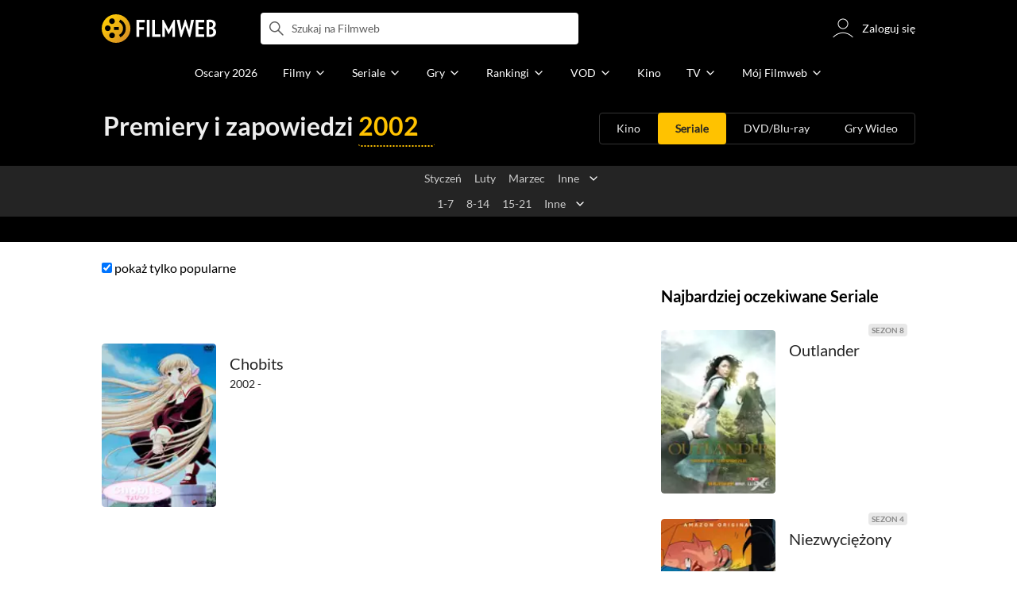

--- FILE ---
content_type: text/html;charset=utf-8
request_url: https://www.filmweb.pl/serials/premiere/2002/4
body_size: 39372
content:
<!doctype html><html lang="pl"><head><title>Premiery i zapowiedzi seriali kwiecień 2002 &ndash; Filmweb</title><meta name="title" content="Premiery i zapowiedzi seriali kwiecień 2002 &ndash; Filmweb"><meta charset="utf-8"><meta name="theme-color" content="#000"><meta name="gwt:property" content="locale=pl"><meta name="distribution" content="global"><meta name="rating" content="general"><meta name="revisit-after" content="1 days"><meta name="y_key" content="8e4c5b0ce0c1cd43"><meta name="format-detection" content="telephone=no"><meta name="apple-itunes-app" content="app-id=1598329154"><meta name="viewport" content="width=device-width, initial-scale=1, maximum-scale=1, user-scalable=no, viewport-fit=cover"><meta name="google-site-verification" content="ZLPK2MG9lmQ5omofcUZwSObmWfyiTBQxrd0cCaYNuRo"><meta name="msapplication-starturl" content="/"><meta property="og:site_name" content="Filmweb"><meta property="fb:app_id" content="226887730845"><meta name="description" content="Filmweb &ndash; Premiery i zapowiedzi seriali (kwiecień - 2002) - sprawdź najbardziej oczekiwane premiery i zapowiedzi seriali według użytkownik&oacute;w Filmwebu."><meta name="referrer" content="strict-origin-when-cross-origin"><meta property="og:locale" content="pl_PL"><meta name="lasttime" content="02/02/2026 03:31"><meta property="og:locale" content="pl_PL"><meta property="og:image" content="https://fwcdn.pl/prt/static/images/logos/zaslepka.png"><meta property="og:image:url" content="https://fwcdn.pl/prt/static/images/logos/zaslepka.png"><meta property="og:image:secure_url" content="https://fwcdn.pl/prt/static/images/logos/zaslepka.png"><meta property="og:image:type" content="image/jpeg"><meta property="og:image:width" content="540"><meta property="og:image:height" content="360"><meta property="og:image:alt" content="plakat"><meta name="twitter:card" content="summary"><meta name="twitter:site" content="@Filmweb"><meta name="referrer" content="strict-origin-when-cross-origin"><meta name="robots" content="all"><link rel="preconnect" href="https://fwcdn.pl"><link rel="preconnect" href="//fonts.googleapis.com"><link rel="preconnect" href="//fonts.gstatic.com"><link rel="preconnect" href="https://sdk.privacy-center.org" referrerpolicy="same-origin"><link rel="preconnect" href="https://www3.smartadserver.com" referrerpolicy="same-origin"><link rel="preconnect" href="https://pro.hit.gemius.pl" referrerpolicy="same-origin"><link rel="preconnect" href="https://collector-analytics.efigence.com" referrerpolicy="same-origin"><link rel="preconnect" href="https://connect.facebook.net" referrerpolicy="same-origin"><link rel="preconnect" href="https://www.facebook.com" referrerpolicy="same-origin"><link rel="preconnect" href="https://www.google-analytics.com" referrerpolicy="same-origin"><link rel="manifest" href="/manifest.json"><link rel="icon" href="https://fwcdn.pl/prt/static/images/fw/icons2/228x228.png" sizes="228x228"><link rel="shortcut icon" href="https://fwcdn.pl/prt/static/images/fw/icons2/228x228.png" sizes="228x228"><link rel="mask-icon" href="https://fwcdn.pl/prt/static/images/fw/icons2/filmweb-touchbar-icon.svg" color="#ECB014"><link rel="apple-touch-icon" href="https://fwcdn.pl/prt/static/images/fw/icons2/32x32.png" sizes="32x32"><link rel="apple-touch-icon" href="https://fwcdn.pl/prt/static/images/fw/icons2/60x60.png" sizes="60x60"><link rel="apple-touch-icon" href="https://fwcdn.pl/prt/static/images/fw/icons2/75x75.png" sizes="75x75"><link rel="apple-touch-icon" href="https://fwcdn.pl/prt/static/images/fw/icons2/120x120.png" sizes="120x120"><link rel="apple-touch-icon" href="https://fwcdn.pl/prt/static/images/fw/icons2/152x152.png" sizes="152x152"><link rel="apple-touch-icon" href="https://fwcdn.pl/prt/static/images/fw/icons2/192x192.png" sizes="192x192"><link rel="apple-touch-icon" href="https://fwcdn.pl/prt/static/images/fw/icons2/256x256.png" sizes="256x256"><link rel="apple-touch-icon" href="https://fwcdn.pl/prt/static/images/fw/icons2/512x512.png" sizes="512x512"><link rel="shortcut icon" type="image/x-icon" href="https://fwcdn.pl/prt/static/images/fw/icons2/fw-favicons.ico" sizes="16x16 24x24 32x32 48x48 64x64"><link rel="bookmark icon" type="image/x-icon" href="https://fwcdn.pl/prt/static/images/fw/icons2/fw-favicons.ico" sizes="16x16 24x24 32x32 48x48 64x64"><link href="https://fwcdn.pl/front/ogfx/opensearch/portal.xml" title="Filmweb.pl" type="application/opensearchdescription+xml" rel="search"><link href="https://fwcdn.pl/front/ogfx/opensearch/films.xml" title="Filmweb.pl - Filmy" type="application/opensearchdescription+xml" rel="search"><link href="https://fwcdn.pl/front/ogfx/opensearch/people.xml" title="Filmweb.pl - Ludzie filmu" type="application/opensearchdescription+xml" rel="search"><link rel="preload" href="//pro.hit.gemius.pl/xgemius.js" as="script" referrerpolicy="same-origin"><link rel="preload" href="//ced.sascdn.com/tag/2114/smart.js" as="script" referrerpolicy="same-origin"><link rel="preload" href="https://fwcdn.pl/front/assets/LatoRegular.woff2" as="font" type="font/woff2" crossorigin="anonymous"><link rel="preload" href="https://fwcdn.pl/front/assets/LatoBold.woff2" as="font" type="font/woff2" crossorigin="anonymous"><link rel="preload" href="https://fwcdn.pl/front/assets/PTSansNarrow.woff2" as="font" type="font/woff2" crossorigin="anonymous"><link rel="preload" href="https://fwcdn.pl/front/assets/PTSansNarrowBold.woff2" as="font" type="font/woff2" crossorigin="anonymous"><link rel="preload" href="https://www.filmweb.pl/api/v1/ads/targeted" as="fetch"><link rel="preload" href="https://www.filmweb.pl/api/v1/vod/providers/list" as="fetch"><script>
    (function (a) {

        if (/(android|bb\d+|meego).+mobile|avantgo|bada\/|blackberry|blazer|compal|elaine|fennec|hiptop|iemobile|ip(hone|od)|iris|kindle|lge |maemo|midp|mmp|mobile.+firefox|netfront|opera m(ob|in)i|palm( os)?|phone|p(ixi|re)\/|plucker|pocket|psp|series(4|6)0|symbian|treo|up\.(browser|link)|vodafone|wap|windows ce|xda|xiino/i.test(a) || /1207|6310|6590|3gso|4thp|50[1-6]i|770s|802s|a wa|abac|ac(er|oo|s\-)|ai(ko|rn)|al(av|ca|co)|amoi|an(ex|ny|yw)|aptu|ar(ch|go)|as(te|us)|attw|au(di|\-m|r |s )|avan|be(ck|ll|nq)|bi(lb|rd)|bl(ac|az)|br(e|v)w|bumb|bw\-(n|u)|c55\/|capi|ccwa|cdm\-|cell|chtm|cldc|cmd\-|co(mp|nd)|craw|da(it|ll|ng)|dbte|dc\-s|devi|dica|dmob|do(c|p)o|ds(12|\-d)|el(49|ai)|em(l2|ul)|er(ic|k0)|esl8|ez([4-7]0|os|wa|ze)|fetc|fly(\-|_)|g1 u|g560|gene|gf\-5|g\-mo|go(\.w|od)|gr(ad|un)|haie|hcit|hd\-(m|p|t)|hei\-|hi(pt|ta)|hp( i|ip)|hs\-c|ht(c(\-| |_|a|g|p|s|t)|tp)|hu(aw|tc)|i\-(20|go|ma)|i230|iac( |\-|\/)|ibro|idea|ig01|ikom|im1k|inno|ipaq|iris|ja(t|v)a|jbro|jemu|jigs|kddi|keji|kgt( |\/)|klon|kpt |kwc\-|kyo(c|k)|le(no|xi)|lg( g|\/(k|l|u)|50|54|\-[a-w])|libw|lynx|m1\-w|m3ga|m50\/|ma(te|ui|xo)|mc(01|21|ca)|m\-cr|me(rc|ri)|mi(o8|oa|ts)|mmef|mo(01|02|bi|de|do|t(\-| |o|v)|zz)|mt(50|p1|v )|mwbp|mywa|n10[0-2]|n20[2-3]|n30(0|2)|n50(0|2|5)|n7(0(0|1)|10)|ne((c|m)\-|on|tf|wf|wg|wt)|nok(6|i)|nzph|o2im|op(ti|wv)|oran|owg1|p800|pan(a|d|t)|pdxg|pg(13|\-([1-8]|c))|phil|pire|pl(ay|uc)|pn\-2|po(ck|rt|se)|prox|psio|pt\-g|qa\-a|qc(07|12|21|32|60|\-[2-7]|i\-)|qtek|r380|r600|raks|rim9|ro(ve|zo)|s55\/|sa(ge|ma|mm|ms|ny|va)|sc(01|h\-|oo|p\-)|sdk\/|se(c(\-|0|1)|47|mc|nd|ri)|sgh\-|shar|sie(\-|m)|sk\-0|sl(45|id)|sm(al|ar|b3|it|t5)|so(ft|ny)|sp(01|h\-|v\-|v )|sy(01|mb)|t2(18|50)|t6(00|10|18)|ta(gt|lk)|tcl\-|tdg\-|tel(i|m)|tim\-|t\-mo|to(pl|sh)|ts(70|m\-|m3|m5)|tx\-9|up(\.b|g1|si)|utst|v400|v750|veri|vi(rg|te)|vk(40|5[0-3]|\-v)|vm40|voda|vulc|vx(52|53|60|61|70|80|81|83|85|98)|w3c(\-| )|webc|whit|wi(g |nc|nw)|wmlb|wonu|x700|yas\-|your|zeto|zte\-/i.test(a.substr(0, 4))) {
            window.isMobile = true;
        } else {
            window.isMobile = false;
        }

    })(navigator.userAgent || navigator.vendor || window.opera);

</script><script data-type="globals">
    window.globals ||= {
        module: {},
        settings: {
            gdpr: {
                didomiConsentManager: true
            }
        },
        performance: {
            startTime: performance.now()
        },
    }

    window.globals.page = {
        name: "serialPremieres",
        smartPageId: 728926,
    };

                                                        
</script><script data-type="globals">    window.IRI ||= {};
    window.IRI.paths ||= {};
    window.IRI.paths.api = 'https://www.filmweb.pl/api/v1';
    window.ENV = 'production';

    </script><script src="https://fwcdn.pl/front/assets/BnyXs7St_004.js" crossorigin></script><script src="https://fwcdn.pl/front/assets/NvPjlZjc_004.js" crossorigin></script><script type="text/javascript">
    window.gdprAppliesGlobally=true;(function(){function a(e){if(!window.frames[e]){if(document.body&&document.body.firstChild){var t=document.body;var n=document.createElement("iframe");n.style.display="none";n.name=e;n.title=e;t.insertBefore(n,t.firstChild)}
    else{setTimeout(function(){a(e)},5)}}}function e(n,r,o,c,s){function e(e,t,n,a){if(typeof n!=="function"){return}if(!window[r]){window[r]=[]}var i=false;if(s){i=s(e,t,n)}if(!i){window[r].push({command:e,parameter:t,callback:n,version:a})}}e.stub=true;function t(a){if(!window[n]||window[n].stub!==true){return}if(!a.data){return}
    var i=typeof a.data==="string";var e;try{e=i?JSON.parse(a.data):a.data}catch(t){return}if(e[o]){var r=e[o];window[n](r.command,r.parameter,function(e,t){var n={};n[c]={returnValue:e,success:t,callId:r.callId};a.source.postMessage(i?JSON.stringify(n):n,"*")},r.version)}}
    if(typeof window[n]!=="function"){window[n]=e;if(window.addEventListener){window.addEventListener("message",t,false)}else{window.attachEvent("onmessage",t)}}}e("__tcfapi","__tcfapiBuffer","__tcfapiCall","__tcfapiReturn");a("__tcfapiLocator");(function(e,tgt){
    var t=document.createElement("script");t.id="spcloader";t.type="text/javascript";t.async=true;t.src="https://sdk.privacy-center.org/"+e+"/loader.js?target_type=notice&target="+tgt;t.charset="utf-8";var n=document.getElementsByTagName("script")[0];n.parentNode.insertBefore(t,n)})("ab1262c8-61e7-44b9-becc-6a6b50a75aca","3akHRQcV")})();
</script><script>
        window.canRunOverlays = new Promise(resolve => {
            window.canRunOverlaysResolve = resolve;
        });

        window.rodo.waitForConsent().then(function(){
            Promise.all([window.rodo.checkIsDidomiConsent('c:webankieta-FtNkbRBG'), window.canRunOverlays]).then((([consent, overlay]) => {
                if (document.cookie.includes('_fwuser_logged=') ) {
                    if (consent && overlay) {
                        !function(e,t,n,o,a){var c=e.Startquestion=e.Startquestion||{};c.invoked?e.console&&console.warn&&console.warn("Startquestion snippet included twice."):(c.invoked=!0,c.queue=[],c.call=function(){c.queue.push(Array.prototype.slice.call(arguments))},(e=t.createElement("script")).type="text/javascript",e.async=!0,e.src=n,(t=t.getElementsByTagName("script")[0]).parentNode.insertBefore(e,t),c.call({type:"load",config:{key:o,lang:a}}))}(window,document,'https://library.startquestion.com/current/startquestion.js','79a82413-513b-439f-a0ef-0a33991a0dd4','pl');
                    }
                }
            }));
        });
    </script><script src="https://fwcdn.pl/front/assets/CARW8CyV_004.js" crossorigin></script><script src="https://fwcdn.pl/front/assets/DPWpPnMn_004.js" crossorigin></script><script src="https://fwcdn.pl/front/assets/k6vUihtT_004.js" crossorigin></script><script src="https://fwcdn.pl/front/assets/Gdqzb27O_004.js" crossorigin></script><script>
            window.globals.module["KeywordsModule"] = new Promise((resolve) => {
                window.globals.module["resolveKeywordsModule"] = resolve;
            });
        </script><link rel="stylesheet" href="https://fwcdn.pl/front/assets/D4MXxT0s_004.css" type="text/css" crossorigin/><script src="https://fwcdn.pl/front/assets/CWZZIFWY_004.js" type="module" async crossorigin></script><script type="text/javascript">
    var gemius_identifier = '.KtArbS4a2t3caNx6E27asSZDfXyF_d4HMDEcK4J.nb.v7';
    var gemius_use_cmp = true;
    var gemius_extraparameters = new Array(`logged=${ document.cookie.includes('_fwuser_logged=') }`);

    // lines below shouldn't be edited
    function gemius_pending(i) {
        window[i] = window[i] || function () {
            var x = window[i + '_pdata'] = window[i + '_pdata'] || [];
            x[x.length] = arguments;
        };
    }

    gemius_pending('gemius_hit');
    gemius_pending('gemius_cmd');
    gemius_pending('gemius_event');
    gemius_pending('pp_gemius_hit');
    gemius_pending('pp_gemius_event');
</script><script type="didomi/javascript" data-vendor="iab:328">
            <!--//--><![CDATA[//><!--
            (function (d, t) {
                try {
                    var gt = d.createElement(t), s = d.getElementsByTagName(t)[0],
                        l = 'http' + ((location.protocol == 'https:') ? 's' : '');
                    gt.setAttribute('async', 'async');
                    gt.setAttribute('referrerpolicy', 'same-origin');
                    gt.src = l + '://pro.hit.gemius.pl/xgemius.js';
                    s.parentNode.insertBefore(gt, s);
                } catch (e) {
                }
            })(document, 'script');
            //--><!]]>
        </script><script>
    window.logout = async function(target) {
        if (document.cookie.indexOf('_fwuser_logged=') === -1) {
            console.warn("user not logged in");
            return;
        }

        if (this.isInProgress) return;

                document.cookie.split(";").forEach((c) => {
            document.cookie = c.replace(/^ +/, "").replace(/=.*/, "=;expires=" + new Date().toUTCString() + ";path=/");
        });

        this.isInProgress = true;
        console.log('logout | action performed');

        fetch('https://www.filmweb.pl/api/v1/logout', {
            method: 'POST',
            credentials: 'include'
        }).then(() => {
            if (target) {
                document.location = target;
            } else {
                window.location.reload();
            }
        }).catch(error => {
            console.error(error);
            setTimeout(()=> {
                window.location.reload();
            }, 3000);
        });
    }
</script><script data-type="globals">
    (function (IRI) {

        document.documentElement.classList.add('js');
        window.isMobile ? document.documentElement.classList.add('mobile') : null;

        IRI.globals = IRI.globals || {};
        IRI.globals.locale = 'pl_PL';
                IRI.globals.isMobile = window.isMobile;         IRI.globals.isIphone = /iPhone/.test(navigator.userAgent) && !window.MSStream;
        IRI.globals.isAndroid = /Android/.test(navigator.userAgent);
        IRI.globals.smartSiteId = window.isMobile ? 118165 : 118159;
        IRI.globals.smartPageId = 728926;
        IRI.globals.pageId = "serialPremieres";

                    if (window.location.pathname.indexOf('/iri-admin') >= 0 || window.location.pathname.indexOf('/pepsi') === 0) {
                window.IRI_DA = true;             }
        
        
        
                
        
        window.linkableIdForSmartSection = 'serialPremieres';

                
        IRI.globals.smartPageId = Number(728926);
    })(window.IRI = window.IRI || {});
</script><div data-asset="cover-photo"><!-- subPageName : $subPageName , linkableId: serialPremieres --></div><script>
    window.globals.module.WaitingModule.setPartLoaded('HTML_HEAD');
</script> <script type="application/javascript">
    window.env = window.ENV = 'production';
    window.publicPath = 'https://fwcdn.pl/front/';
</script><link rel="stylesheet" href="https://fwcdn.pl/front/assets/2vyrdIEf_004.css" type="text/css" crossorigin><link rel="stylesheet" href="https://fwcdn.pl/front/assets/ChsPDZCB_004.css" type="text/css" crossorigin><link rel="stylesheet" href="https://fwcdn.pl/front/assets/B4iWt0ky_004.css" type="text/css" crossorigin><link rel="stylesheet" href="https://fwcdn.pl/front/assets/vCd38ulM_004.css" type="text/css" crossorigin><link rel="stylesheet" href="https://fwcdn.pl/front/assets/hgd4GPkN_004.css" type="text/css" crossorigin><link rel="stylesheet" href="https://fwcdn.pl/front/assets/Bt_uEvq-_004.css" type="text/css" crossorigin><link rel="stylesheet" href="https://fwcdn.pl/front/assets/C6I0iHRr_004.css" type="text/css" crossorigin><link rel="stylesheet" href="https://fwcdn.pl/front/assets/nhnztZTB_004.css" type="text/css" crossorigin><link rel="stylesheet" href="https://fwcdn.pl/front/assets/Dbvo9oip_004.css" type="text/css" crossorigin><link rel="stylesheet" href="https://fwcdn.pl/front/assets/Bn3PdlsA_004.css" type="text/css" crossorigin><link rel="stylesheet" href="https://fwcdn.pl/front/assets/Bn0ZhNvp_004.css" type="text/css" crossorigin><link rel="stylesheet" href="https://fwcdn.pl/front/assets/uiMffxMP_004.css" type="text/css" crossorigin><link rel="stylesheet" href="https://fwcdn.pl/front/assets/Bt_uEvq-_004.css" type="text/css" crossorigin><link rel="stylesheet" href="https://fwcdn.pl/front/assets/D7nxm0u4_004.css" type="text/css" crossorigin><link rel="stylesheet" href="https://fwcdn.pl/front/assets/BBb_GgNO_004.css" type="text/css" crossorigin><link rel="stylesheet" href="https://fwcdn.pl/front/assets/DE2yPdJk_004.css" type="text/css" crossorigin><link rel="stylesheet" href="https://fwcdn.pl/front/assets/D4MXxT0s_004.css" type="text/css" crossorigin><link rel="stylesheet" href="https://fwcdn.pl/front/assets/D__cbHv-_004.css" type="text/css" crossorigin><link rel="stylesheet" href="https://fwcdn.pl/front/assets/BdSFe1gy_004.css" type="text/css" crossorigin><link rel="stylesheet" href="https://fwcdn.pl/front/assets/ChsPDZCB_004.css" type="text/css" crossorigin><link rel="stylesheet" href="https://fwcdn.pl/front/assets/BHRc38jp_004.css" type="text/css" crossorigin><link rel="stylesheet" href="https://fwcdn.pl/front/assets/6lZ_VMmg_004.css" type="text/css" crossorigin><link rel="stylesheet" href="https://fwcdn.pl/front/assets/B4iWt0ky_004.css" type="text/css" crossorigin><link rel="stylesheet" href="https://fwcdn.pl/front/assets/vCd38ulM_004.css" type="text/css" crossorigin><link rel="stylesheet" href="https://fwcdn.pl/front/assets/6Q8MbC0g_004.css" type="text/css" crossorigin><link rel="stylesheet" href="https://fwcdn.pl/front/assets/D4-Jsg8E_004.css" type="text/css" crossorigin><link rel="stylesheet" href="https://fwcdn.pl/front/assets/hgd4GPkN_004.css" type="text/css" crossorigin><link rel="stylesheet" href="https://fwcdn.pl/front/assets/SmgGUXYL_004.css" type="text/css" crossorigin><link rel="stylesheet" href="https://fwcdn.pl/front/assets/C6I0iHRr_004.css" type="text/css" crossorigin><link rel="stylesheet" href="https://fwcdn.pl/front/assets/nhnztZTB_004.css" type="text/css" crossorigin><link rel="stylesheet" href="https://fwcdn.pl/front/assets/DcCp0zpq_004.css" type="text/css" crossorigin><script src="https://fwcdn.pl/front/assets/CVgOBeBT_004.js" type="module" crossorigin></script><script>
    (() => {
        let maxErrors = 10;
        const reportedErrors = [];

        const defaults = {
            code : 'frontend',
            url : document.URL,
            msg : '',
            data : {
                logged : document.cookie.includes('_fwuser_logged='),
                hasAdblock: window.hasAdblock || null,
                isMobile : !!window.isMobile
            },
            stacktrace : '',
            tag : 'frontend'
        };

        window.reportError = (errorConfig = {}, errorData = {}, limited = true) => {
            if (window.ENV === 'development') { return; }
            if (limited && maxErrors-- <= 0) { return; }

            const params = Object.assign({}, defaults, errorConfig);
            Object.assign(params.data, defaults.data, errorData);

            if (!reportedErrors.includes(params)) {
                reportedErrors.push(params);

                const http = new XMLHttpRequest();
                http.open("POST", "/report/error", true);
                http.setRequestHeader("Content-type", "application/json");
                http.send(JSON.stringify(params));
            }
        }
    })();

    (() => {
        function getErrorMessage(e) {
            if(e && e.stack) {
                return e.stack
            } else if (e && e.error && e.error.stack) {
                return e.error.stack
            } else {
                return 'null'
            }
        }

        if (!window.navigator.userAgent.match(/(MSIE|Trident|Googlebot)/)) {
            window.addEventListener('error', function(event) {
                reportError({
                    msg: event.message || '',
                    stacktrace: getErrorMessage(event),
                });
            });
        }
    })();
</script><script>
    var IRI_FULL_DOMAIN = 'https://www.filmweb.pl'; 
    window.webPushPublicKey = "BMfXgMXhzjJl70Tyzu8QEy_Tnp7-jnIENiXth6rb-qIWrBOImqVQO-zzJpOXJWE4uy5hHCJJ6fg6KoW0s-Bgs00";

    (function (IRI) {
        IRI.paths = IRI.paths || {};
        // IRI.paths.api = 'https://www.filmweb.pl/api/v1';
        // IRI.paths.api = 'https://www.filmweb.pl/api/v1';
        IRI.paths.domain = 'filmweb.pl';
        IRI.paths.cookieDomain = 'filmweb.pl';
        IRI.paths.repo = {
            news: 'https://fwcdn.pl/nph',// news
            oldNews: 'https://fwcdn.pl/onph',// old news
            quiz: 'https://fwcdn.pl/quiz',// quiz
            character: 'https://fwcdn.pl/cpo',// person
            world: 'https://fwcdn.pl/cwpo',// world
            p: 'https://fwcdn.pl/ppo',// person
            f: 'https://fwcdn.pl/fpo',// film
            s: 'https://fwcdn.pl/fpo',// serial
            g: 'https://fwcdn.pl/fpo',// game
            a: 'https://fwcdn.pl/award',// award
            u: 'https://fwcdn.pl/user', // user
            photo: 'https://fwcdn.pl/fph',
            vod: 'https://fwcdn.pl/vodp',
            transcoded: 'https://fwcdn.pl/video',
            webVideo: 'https://fwcdn.pl/webv',
        };
        IRI.paths.WelcomeScreen = "https://fwcdn.pl/front/assets/DHMjH_ox_004.js";

        IRI.paths.fullDomain = IRI_FULL_DOMAIN;         IRI.paths.pathPrefix = "";
                IRI.paths.channelIcoPathBase = 'https://fwcdn.pl/chan';
        IRI.paths.assistant = '/ajax/assistant';
        IRI.paths.assistantAll = '/ajax/assistant-all';
        IRI.paths.notifications = '/ajax/notifications';
        IRI.paths.userView = '/user/__userName__';
        IRI.paths.settings = '/settings';
        IRI.paths.settingsAvatar = '/settings/avatar';
        IRI.paths.login = {
            google: '/login',
        };
        IRI.paths.logout = '/logout';

        IRI.paths.discountCenterPage = '/discounts';
        IRI.paths.plusLandingPage = '/plus';

            IRI.paths.gwt = 'https://fwcdn.pl/gwt';

            IRI.paths.userPlug = 'https://fwcdn.pl/front/ogfx/beta/ic/plugs/v01/user_plug.svg';
        IRI.paths.userPlugs = {
            M: 'https://fwcdn.pl/front/ogfx/avatars/male.svg',
            F: 'https://fwcdn.pl/front/ogfx/avatars/female.svg',
            X: 'https://fwcdn.pl/front/ogfx/avatars/asexual.svg',
        }

        IRI.paths.defaultPlug = 'https://fwcdn.pl/front/ogfx/beta/ic/plugs/v01/plug.svg';
        IRI.paths.whitePlug = 'https://fwcdn.pl/front/ogfx/beta/ic/plugs/v01/plug-white.svg';

        IRI.paths.notificationEventsMarkRead = '/ajax/notifications/markRead';

        IRI.paths.gfx = 'https://fwcdn.pl/front/ogfx';

        IRI.globals.fbConnectAppId = '226887730845';

                IRI.env = "PRODUCTION";

        if (['activatePage', 'resetPasswordPageNew'].includes(IRI.globals.pageId)) {
            localStorage.removeItem('cache_logged_info');
        }

        // IRI._loggedInfo = null;
        (function(loggedInfoString) {
            if (loggedInfoString && document.cookie.indexOf('_fwuser_logged=') >= 0) {
                IRI._loggedInfo = JSON.parse(loggedInfoString);

                if (IRI._loggedInfo?.photo) {
                    IRI._loggedAvatar = IRI.paths.repo.u + IRI._loggedInfo.photo.sourcePath.replace('$', '2');
                } else if (IRI._loggedInfo?.facebookId) {
                    IRI._loggedAvatar = 'https://graph.facebook.com/' + IRI._loggedInfo.facebookId + '/picture?width=150&height=150';
                } else {
                    // IRI._loggedAvatar = IRI.paths.userPlugs[IRI._loggedInfo?.personalData?.sex || 'X'];
                    IRI._loggedAvatar = 'https://fwcdn.pl/front/ogfx/t.gif';
                }

                // document.write('<link rel="preload" href="' + IRI._loggedAvatar + '" as="image">');
            }
        })(localStorage.getItem('cache_logged_info'));
    })(window.IRI || {});

        var sas = sas || {};
    sas.cmd = sas.cmd || [];



                                                                                                                                                                                                                                                                                                                        

</script><script>
            window.globals.module["CSAModule"] = new Promise((resolve) => {
                window.globals.module["resolveCSAModule"] = resolve;
            });
        </script><script src="https://fwcdn.pl/front/assets/17y3w8y0_004.js" type="module" async crossorigin></script><script>
    /** @deprecated instead of await IRI.csa use await (await window.globals.module.CSAModule).state */
    window.IRI ||= {};
    window.IRI.csa = (async () => (await window.globals.module.CSAModule).state)();
</script><script>
            window.globals.module["AdsRichContentModule"] = new Promise((resolve) => {
                window.globals.module["resolveAdsRichContentModule"] = resolve;
            });
        </script><script src="https://fwcdn.pl/front/assets/Dbj917NP_004.js" type="module" async crossorigin></script><script>
            window.globals.module["RichContentModule"] = new Promise((resolve) => {
                window.globals.module["resolveRichContentModule"] = resolve;
            });
        </script><script src="https://fwcdn.pl/front/assets/DuOr-ELb_004.js" type="module" async crossorigin></script><script>
    "use strict";

(function (IRI) {
    IRI.globals = IRI.globals || {};
    IRI.utils = IRI.utils || {};

    IRI.overlays = [];

    IRI.source ||= new Map();
    IRI.setSource = (key, value) => IRI.source.set(key, value);
})(window.IRI ||= {});

(function () {
    IRI.globals.pageAccessedByReload = (() => {
        try {
            return (
                (window.performance.navigation && window.performance.navigation.type === 1) ||
                window.performance
                    .getEntriesByType('navigation')
                    .map((nav) => nav.type)
                    .includes('reload')
            );
        } catch (e) {
            return true;
        }
    })();

    let prefixesToClean;

    if (document.cookie.indexOf('XSRF-TOKEN=') < 0) {
        prefixesToClean = ['logged', 'labile'];
    } else if (IRI.globals.pageAccessedByReload) {
        prefixesToClean = ['labile'];
    }

    if (prefixesToClean) {
        Object.keys(localStorage).forEach((key) => {
            if (prefixesToClean.indexOf(key.split('_')[0]) >= 0) {
                localStorage.removeItem(key);
            }
        });
    }
})();
</script><script>
    (() => {
        const id = parseInt(window.globals.module.StorageModule.getCookie("fupi"));

        if (isNaN(id) || id < 0 || id > 99) {
            const NEXT_YEAR = new Date();
            NEXT_YEAR.setDate(NEXT_YEAR.getDate() + 365);

            window.globals.module.StorageModule.setCookie(
                "fupi",
                Math.floor(Math.random() * 100).toString(),
                "/",
                NEXT_YEAR
            );
        }

        const existingUid = window.globals.module.StorageModule.getCookie("fuid");
        if (!existingUid) {
            const NEXT_YEAR = new Date();
            NEXT_YEAR.setDate(NEXT_YEAR.getDate() + 365);

            let uid;
            if (typeof crypto !== 'undefined' && crypto.randomUUID) {
                uid = crypto.randomUUID();
            } else {
                uid = 'xxxxxxxx-xxxx-fwxxx-yxxx-xxxxxxxxxxxx'.replace(/[xy]/g, (c) => {
                    const r = Math.random() * 16 | 0;
                    return (c === 'x' ? r : (r & 0x3 | 0x8)).toString(16);
                });
            }

            window.globals.module.StorageModule.setCookie(
                "fuid",
                uid,
                "/",
                NEXT_YEAR
            );
        }
    })()
</script><script type="didomi/javascript" data-purposes="cookies">
        (function(c,l,a,r,i,t,y){
            c[a]=c[a]||function(){(c[a].q=c[a].q||[]).push(arguments)};
            t=l.createElement(r);t.async=1;t.src="https://www.clarity.ms/tag/"+i;
            y=l.getElementsByTagName(r)[0];y.parentNode.insertBefore(t,y);
        })(window, document, "clarity", "script", "fv1x2u44u0");
    </script><script src="https://fwcdn.pl/front/assets/DvT9p1y4_004.js" crossorigin></script><script>
            window.globals.module["SmartModule"] = new Promise((resolve) => {
                window.globals.module["resolveSmartModule"] = resolve;
            });
        </script><script src="https://fwcdn.pl/front/assets/BI67Yeil_004.js" type="module" async crossorigin></script><script>
    window.globals.module.WaitingModule.setPartLoaded('ASSETS');
</script></head><svg xmlns="http://www.w3.org/2000/svg" style="display: none;" id="svgDefs"> <defs> <symbol id="eyeSolid" viewBox="0 0 32 32"> <path d="M7.197 9.455c2.23-1.861 5.194-3.455 8.804-3.455s6.574 1.594 8.804 3.455c2.228 1.86 3.763 4.018 4.533 5.238l0.024 0.039c0.161 0.255 0.308 0.487 0.385 0.821 0.061 0.265 0.061 0.629 0 0.894-0.077 0.334-0.224 0.567-0.385 0.821l-0.025 0.039c-0.77 1.22-2.305 3.378-4.533 5.238-2.23 1.861-5.194 3.455-8.804 3.455s-6.574-1.594-8.804-3.455c-2.228-1.86-3.763-4.018-4.534-5.238l-0.024-0.039c-0.161-0.255-0.308-0.487-0.385-0.821-0.061-0.265-0.061-0.629 0-0.894 0.077-0.334 0.224-0.567 0.385-0.821l0.024-0.039c0.77-1.22 2.305-3.378 4.534-5.238zM16 19.333c1.841 0 3.333-1.492 3.333-3.333s-1.492-3.333-3.333-3.333c-1.841 0-3.333 1.492-3.333 3.333s1.492 3.333 3.333 3.333z" fill="currentColor"></path> </symbol> <symbol id="arrowRight" viewBox="0 0 32 32"> <path d="M18 16l-7 7c-0.552 0.552-0.552 1.448 0 2v0c0.552 0.552 1.448 0.552 2 0l8.293-8.293c0.391-0.391 0.391-1.024 0-1.414l-8.293-8.293c-0.552-0.552-1.448-0.552-2 0v0c-0.552 0.552-0.552 1.448 0 2l7 7z" fill="currentColor"></path> </symbol> <symbol id="arrowDown" viewBox="0 0 32 32"> <path d="M16 18l-7-7c-0.552-0.552-1.448-0.552-2 0v0c-0.552 0.552-0.552 1.448 0 2l8.293 8.293c0.391 0.391 1.024 0.391 1.414 0l8.293-8.293c0.552-0.552 0.552-1.448 0-2v0c-0.552-0.552-1.448-0.552-2 0l-7 7z" fill="currentColor"></path> </symbol> <symbol id="starSolid" viewBox="0 0 32 32"> <path d="M15.765 22.909l-7.588 5.505c-0.179 0.13-0.429 0.090-0.559-0.089-0.075-0.104-0.096-0.237-0.057-0.358l2.891-8.917c0.053-0.165-0.005-0.345-0.145-0.447l-7.58-5.515c-0.179-0.13-0.218-0.38-0.088-0.559 0.075-0.103 0.195-0.165 0.323-0.165l9.374-0.006c0.173-0 0.326-0.112 0.38-0.276l2.903-8.914c0.068-0.21 0.294-0.325 0.504-0.256 0.122 0.040 0.217 0.135 0.256 0.256l2.903 8.914c0.054 0.165 0.207 0.276 0.38 0.276l9.374 0.006c0.221 0 0.4 0.179 0.4 0.4-0 0.128-0.061 0.248-0.165 0.323l-7.58 5.515c-0.14 0.102-0.199 0.282-0.145 0.447l2.891 8.917c0.068 0.21-0.047 0.436-0.257 0.504-0.122 0.039-0.255 0.018-0.358-0.057l-7.588-5.505c-0.14-0.102-0.33-0.102-0.47 0z" fill="currentColor"></path> </symbol> <symbol id="close" viewBox="0 0 32 32"> <path d="M7.166 7.166c0.221-0.221 0.58-0.221 0.801 0l8.033 8.033 8.033-8.033c0.221-0.221 0.58-0.221 0.801 0s0.221 0.58 0 0.801l-8.033 8.033 8.033 8.033c0.221 0.221 0.221 0.58 0 0.801s-0.58 0.221-0.801 0l-8.033-8.033-8.033 8.033c-0.221 0.221-0.58 0.221-0.801 0s-0.221-0.58 0-0.801l8.033-8.033-8.033-8.033c-0.221-0.221-0.221-0.58 0-0.801z" fill="currentColor"></path> </symbol> <symbol id="eye" viewBox="0 0 32 32"> <path d="M19.333 16c0 1.841-1.492 3.333-3.333 3.333s-3.333-1.492-3.333-3.333c0-1.841 1.492-3.333 3.333-3.333s3.333 1.492 3.333 3.333z" fill="currentColor"></path> <path d="M16.001 6c-3.609 0-6.574 1.594-8.804 3.455-2.228 1.86-3.763 4.018-4.534 5.238l-0.024 0.039c-0.161 0.255-0.308 0.487-0.385 0.821-0.061 0.265-0.061 0.629 0 0.894 0.077 0.334 0.224 0.567 0.385 0.821l0.024 0.039c0.77 1.22 2.305 3.378 4.534 5.238 2.23 1.861 5.194 3.455 8.804 3.455s6.574-1.594 8.804-3.455c2.228-1.86 3.763-4.018 4.533-5.238l0.025-0.039c0.161-0.255 0.308-0.487 0.385-0.821 0.061-0.265 0.061-0.629 0-0.894-0.077-0.334-0.224-0.567-0.385-0.821l-0.024-0.039c-0.77-1.22-2.305-3.378-4.533-5.238-2.23-1.861-5.194-3.455-8.804-3.455zM3.791 15.405c0.73-1.156 2.179-3.189 4.261-4.926 2.080-1.736 4.752-3.145 7.949-3.145s5.869 1.409 7.949 3.145c2.082 1.737 3.53 3.77 4.261 4.926 0.192 0.305 0.216 0.354 0.237 0.446 0.016 0.069 0.016 0.229 0 0.298-0.021 0.092-0.045 0.141-0.237 0.446-0.73 1.156-2.179 3.189-4.261 4.926-2.080 1.736-4.752 3.145-7.949 3.145s-5.869-1.409-7.949-3.145c-2.082-1.737-3.53-3.77-4.261-4.926-0.192-0.305-0.216-0.354-0.237-0.446-0.016-0.069-0.016-0.229 0-0.298 0.021-0.092 0.045-0.141 0.237-0.446z" fill="currentColor"></path> </symbol> <symbol id="settings" viewBox="0 0 32 32"> <path d="M24.299 12.715c0.119 0.175 0.318 0.284 0.531 0.285h0.17c1.657 0 3 1.343 3 3s-1.343 3-3 3h-0.086c-0.259 0.001-0.493 0.156-0.595 0.394-0.112 0.253-0.060 0.537 0.118 0.719l0.060 0.060c0.563 0.563 0.88 1.326 0.88 2.122s-0.317 1.56-0.879 2.122c-0.563 0.563-1.326 0.88-2.122 0.88s-1.56-0.317-2.122-0.879l-0.052-0.052c-0.19-0.186-0.474-0.237-0.727-0.126-0.238 0.102-0.393 0.336-0.394 0.591v0.17c0 1.657-1.343 3-3 3s-3-1.343-3-3c-0.006-0.333-0.175-0.569-0.484-0.685-0.243-0.107-0.527-0.056-0.709 0.122l-0.060 0.060c-0.563 0.563-1.326 0.88-2.123 0.88s-1.56-0.317-2.122-0.879c-0.563-0.563-0.88-1.326-0.88-2.122s0.317-1.56 0.879-2.122l0.052-0.052c0.186-0.19 0.237-0.474 0.126-0.727-0.102-0.238-0.336-0.393-0.591-0.394h-0.17c-1.657 0-3-1.343-3-3s1.343-3 3-3c0.333-0.006 0.569-0.175 0.685-0.484 0.107-0.243 0.056-0.527-0.122-0.709l-0.060-0.060c-0.563-0.563-0.88-1.326-0.88-2.123s0.317-1.56 0.879-2.122c0.563-0.563 1.326-0.88 2.122-0.88s1.56 0.317 2.122 0.879l0.052 0.052c0.19 0.186 0.474 0.237 0.717 0.13 0.064-0.028 0.131-0.050 0.199-0.064 0.175-0.119 0.284-0.318 0.285-0.531v-0.17c0-1.657 1.343-3 3-3s3 1.343 3 3v0.086c0.001 0.259 0.156 0.493 0.404 0.599 0.243 0.107 0.527 0.056 0.709-0.122l0.060-0.060c0.563-0.563 1.326-0.88 2.122-0.88s1.56 0.317 2.122 0.879c0.563 0.563 0.88 1.326 0.88 2.123s-0.317 1.56-0.879 2.122l-0.052 0.052c-0.186 0.19-0.237 0.474-0.13 0.717 0.028 0.064 0.050 0.131 0.064 0.199zM13.13 9.672c-0.945 0.331-2.005 0.101-2.737-0.614l-0.060-0.060c-0.188-0.188-0.442-0.293-0.707-0.293s-0.52 0.105-0.708 0.294c-0.188 0.188-0.293 0.442-0.293 0.707s0.105 0.52 0.294 0.708l0.068 0.068c0.758 0.774 0.967 1.932 0.554 2.864-0.376 1.021-1.337 1.709-2.449 1.735h-0.090c-0.552 0-1 0.448-1 1s0.448 1 1 1h0.174c1.056 0.004 2.009 0.635 2.421 1.596 0.437 0.991 0.228 2.149-0.538 2.931l-0.060 0.060c-0.188 0.188-0.293 0.442-0.293 0.707s0.105 0.52 0.294 0.708c0.188 0.188 0.442 0.293 0.707 0.293s0.52-0.105 0.708-0.294l0.068-0.068c0.774-0.758 1.932-0.967 2.864-0.554 1.021 0.376 1.709 1.337 1.735 2.449v0.090c0 0.552 0.448 1 1 1s1-0.448 1-1v-0.174c0.004-1.056 0.635-2.009 1.596-2.421 0.991-0.437 2.149-0.228 2.931 0.538l0.060 0.060c0.188 0.188 0.442 0.293 0.707 0.293s0.52-0.105 0.708-0.294c0.188-0.188 0.293-0.442 0.293-0.707s-0.105-0.52-0.294-0.708l-0.068-0.068c-0.758-0.774-0.967-1.932-0.53-2.923 0.412-0.961 1.365-1.592 2.425-1.596h0.090c0.552 0 1-0.448 1-1s-0.448-1-1-1h-0.174c-1.056-0.004-2.009-0.635-2.425-1.606-0.036-0.085-0.061-0.173-0.072-0.264-0.331-0.945-0.101-2.005 0.614-2.737l0.060-0.060c0.188-0.188 0.293-0.442 0.293-0.707s-0.105-0.52-0.294-0.708c-0.188-0.188-0.442-0.293-0.707-0.293s-0.52 0.105-0.708 0.294l-0.068 0.068c-0.774 0.758-1.932 0.967-2.913 0.534-0.971-0.416-1.602-1.369-1.606-2.429v-0.090c0-0.552-0.448-1-1-1s-1 0.448-1 1v0.174c-0.004 1.056-0.635 2.009-1.606 2.425-0.085 0.036-0.173 0.061-0.264 0.072zM16 20c-2.209 0-4-1.791-4-4s1.791-4 4-4c2.209 0 4 1.791 4 4s-1.791 4-4 4zM16 18c1.105 0 2-0.895 2-2s-0.895-2-2-2c-1.105 0-2 0.895-2 2s0.895 2 2 2z" fill="currentColor"></path> </symbol> <symbol id="pen" viewBox="0 0 32 32"> <path d="M5.2 28c-0.663 0-1.2-0.451-1.2-1.008s0.537-1.008 1.2-1.008h21.6c0.663 0 1.2 0.451 1.2 1.008s-0.537 1.008-1.2 1.008h-21.6zM18.202 4.327l4.471 4.468c0.436 0.436 0.436 1.143 0 1.579l-12.294 12.286c-0.21 0.209-0.494 0.327-0.79 0.327h-4.471c-0.617 0-1.118-0.5-1.118-1.117v-4.468c0-0.296 0.118-0.58 0.327-0.79l12.294-12.286c0.436-0.436 1.144-0.436 1.581 0zM6 17.769v3.218h3.223l11.41-11.402-3.222-3.22-11.412 11.404z" fill="currentColor"></path> </symbol> <symbol id="like" viewBox="0 0 32 32"> <path d="M22.157 5c1.815 0 3.555 0.77 4.838 2.139s2.005 3.226 2.005 5.163-0.721 3.794-2.005 5.163c-2.077 2.216-3.634 3.878-4.672 4.986-1.335 1.425-3.338 3.562-6.008 6.412-0.164 0.175-0.439 0.183-0.613 0.017-2.663-2.842-4.661-4.973-5.992-6.394-1.046-1.116-2.614-2.789-4.705-5.021-2.672-2.852-2.672-7.475 0-10.326 2.613-2.788 6.814-2.85 9.497-0.185l1.353 1.438c0.076 0.080 0.202 0.084 0.283 0.009l1.361-1.446c1.263-1.254 2.927-1.954 4.658-1.954zM22.157 6.14c-1.336 0-2.63 0.508-3.632 1.41l-0.196 0.186-1.41 1.495c-0.503 0.473-1.275 0.483-1.788 0.043l-0.106-0.101-1.326-1.41c-2.234-2.219-5.695-2.156-7.862 0.156-2.2 2.348-2.26 6.142-0.178 8.568l0.178 0.199 10.162 10.846c2.524-2.693 4.418-4.713 5.68-6.060 0.997-1.064 2.492-2.659 4.486-4.786 1.020-1.088 1.623-2.55 1.69-4.093l0.006-0.29c0-1.65-0.613-3.228-1.697-4.384-1.070-1.142-2.51-1.779-4.006-1.779z" fill="currentColor"></path> </symbol> <symbol id="check" viewBox="0 0 32 32"> <path d="M13 20.022l-5.016-5.005c-0.55-0.548-1.44-0.547-1.988 0.002-0.001 0.001-0.002 0.002-0.002 0.002v0c-0.549 0.553-0.547 1.446 0.003 1.997l6.296 6.296c0.391 0.391 1.024 0.391 1.414 0l12.287-12.287c0.556-0.556 0.559-1.457 0.006-2.017v0c-0.549-0.555-1.443-0.56-1.998-0.011-0.002 0.002-0.004 0.004-0.007 0.007l-10.995 11.016z" fill="currentColor"></path> </symbol> </defs> </svg><body><div class="fa faMobileInterstitial mobile"><script>
            {
                const container = document.currentScript.parentElement;
                window.globals.module.SmartModule.then(SmartModule => {
                    SmartModule.add({ container, placement: "mobileInterstitial", platform: "mobile" });
                }).catch(console.error);
            }
        </script></div><div class="fa faDesktopInterstitial desktop"><script>
            {
                const container = document.currentScript.parentElement;
                window.globals.module.SmartModule.then(SmartModule => {
                    SmartModule.add({ container, placement: "desktopInterstitial", platform: "desktop" });
                }).catch(console.error);
            }
        </script></div><div class="fa faDesktopSponsoring desktop"><script>
            {
                const container = document.currentScript.parentElement;
                window.globals.module.SmartModule.then(SmartModule => {
                    SmartModule.add({ container, placement: "desktopSponsoring", platform: "desktop" });
                }).catch(console.error);
            }
        </script></div><script type="text/javascript">
    window.globals.module.AdsRichContentModule?.then(AdsRichContentModule => {
                    AdsRichContentModule.setStatus("FaWelcomeScreen", "skipped");
            }).catch(console.error);
</script> <script type="text/javascript">
        window.globals.module.AdsRichContentModule?.then(AdsRichContentModule => {
            return AdsRichContentModule.setup({
                "id": "16077",
                "hash": "bWFpblNreUJhbm5lci5wbF9QTDplZmdzMHZGZDJz",
                "showStart": "1769986800000",
                "showEnd": "1770073140000",
                "content": [{"FaNotification": {
  "ads": {
    "multi": [
  { "from": "2026-02-02", "to": "2026-02-02", "name": "oscary0202" }
    ]
  }
}}][0]
            });
        }).catch(console.error);
    </script><div class="site" id="site" data-linkable="serialPremieres" data-group="$pageGroup"><div class="rc" id="SITE_START"><script>
            {
                const options = {};
                const container = document.currentScript.parentElement;
                window.globals.module.RichContentModule?.then((RichContentModule) => {
                    return RichContentModule.setPlacement({ name: 'SITE_START', container, options });
                })
            }
        </script></div><div class="fa faMobileBillboardTop mobile"><script>
            {
                const container = document.currentScript.parentElement;
                window.globals.module.SmartModule.then(SmartModule => {
                    SmartModule.add({ container, placement: "mobileBillboardTop", platform: "mobile" });
                }).catch(console.error);
            }
        </script></div><script class="lsa hide" type="application/json">[{"type":"r","id":2202361,"photoUrl":"https://fwcdn.pl/prt/a1/polsat_box/122025/sekcja/zaslepka_plakat.png","title":"Plus Światłowód","description":"Zobacz jak szybko działa","url":"https://www3.smartadserver.com/h/cc?imgid\u003d41264017\u0026tmstp\u003d[timestamp]\u0026tgt\u003d[reference]","year":2017,"cast":"Aktorzy","clickPixel":"","viewPixel":"https://www3.smartadserver.com/imp?imgid\u003d41264017","closePixel":"https://www3.smartadserver.com/imp?imgid\u003d41264018","label":"reklama","filmId":1,"startDate":"2026-01-16T00:00:01","endDate":"2026-01-16T23:59:59","logoUrl":"https://fwcdn.pl/prt/a1/_transparent/piksel.gif","buttonUrl":""},{"type":"r","id":17012026,"photoUrl":"https://fwcdn.pl/fpo/58/36/10005836/8223966.10.webp","title":"W cieniu podejrzeń","description":"Premiera dziś w BBC First!","url":"https://www3.smartadserver.com/h/cc?imgid\u003d41551681\u0026tmstp\u003d[timestamp]\u0026tgt\u003d[reference]","year":2017,"cast":"Aktorzy","clickPixel":"","viewPixel":"https://www3.smartadserver.com/imp?imgid\u003d41551681","closePixel":"https://www3.smartadserver.com/imp?imgid\u003d41551682","label":"reklama","filmId":10005836,"startDate":"2026-01-17T00:00:01","endDate":"2026-01-17T23:59:59","logoUrl":"https://fwcdn.pl/prt/a1/_transparent/piksel.gif","buttonUrl":""},{"type":"r","id":19012026,"photoUrl":"https://fwcdn.pl/prt/a1/hbo/012026/rycerz/pow.JPG","title":"Rycerz Siedmiu Królestw","description":"{max}","url":"https://www3.smartadserver.com/h/cc?imgid\u003d41552412\u0026tmstp\u003d[timestamp]\u0026tgt\u003d[reference]","year":2017,"cast":"Aktorzy","clickPixel":"https://ad.doubleclick.net/ddm/trackimp/N1957659.4661490FILMWEB1/B34885807.438118250;dc_trk_aid\u003d631212938;dc_trk_cid\u003d248152261;ord\u003d[timestamp];dc_lat\u003d;dc_rdid\u003d;tag_for_child_directed_treatment\u003d;tfua\u003d;gdpr\u003d${GDPR};gdpr_consent\u003d${GDPR_CONSENT_755};ltd\u003d;dc_tdv\u003d1?","viewPixel":"https://www3.smartadserver.com/imp?imgid\u003d41552412","closePixel":"https://www3.smartadserver.com/imp?imgid\u003d41552413","label":"reklama","filmId":10034323,"startDate":"2026-01-19T00:00:01","endDate":"2026-01-19T23:59:59","logoUrl":"https://fwcdn.pl/prt/a1/_transparent/piksel.gif","buttonUrl":"https://www3.smartadserver.com/h/cc?imgid\u003d41552414\u0026tmstp\u003d[timestamp]\u0026tgt\u003d[reference]"},{"type":"r","id":2202361,"photoUrl":"https://fwcdn.pl/prt/a1/polsat_box/122025/sekcja/zaslepka_plakat.png","title":"Plus Światłowód","description":"Zobacz jak szybko działa","url":"https://www3.smartadserver.com/h/cc?imgid\u003d41264017\u0026tmstp\u003d[timestamp]\u0026tgt\u003d[reference]","year":2017,"cast":"Aktorzy","clickPixel":"","viewPixel":"https://www3.smartadserver.com/imp?imgid\u003d41264017","closePixel":"https://www3.smartadserver.com/imp?imgid\u003d41264018","label":"reklama","filmId":1,"startDate":"2026-01-30T00:00:01","endDate":"2026-01-30T23:59:59","logoUrl":"https://fwcdn.pl/prt/a1/_transparent/piksel.gif","buttonUrl":""}]</script><div class="site__headerObserver mainPageHeaderObserver"></div><header class="site__header header header--main" id="mainPageHeader"><div class="header__decor"></div><div class="inner page__container"><div class="logo logo__wrap logo--main"><a class="header__logo logo__link" href="/" title="Filmweb.pl - filmy takie jak Ty!"> <span>filmweb.pl</span> </a> <svg class="user-plus-icon" style="opacity: 0;" width="13" height="14" viewBox="0 0 13 14" fill="none" xmlns="http://www.w3.org/2000/svg"> <path d="M7.81865 0.5V5.80348H13V8.17065H7.81865V13.5H5.15471V8.17065H0V5.80348H5.15471V0.5H7.81865Z" fill="#FFC200"/> </svg></div><div class="header__wrap"><div id="searchMain"><form class="form" id="searchForm" action="/search#/film"><fieldset><input name="query" id="inputSearch" class="form__input placeholderOld__input" autocomplete="off" placeholder="Szukaj na Filmweb"> <button class="search__submit"> <svg width="1.5rem" height="1.5rem" class="ico ico--search "> <use xlink:href="#search"></use> </svg> </button></fieldset></form></div><a class="main-header_login-link" id="main-header_login-link" href="/login"> <svg width="2rem" height="2rem" class="ico ico--login-v4 "> <use xlink:href="#login-v4"></use> </svg> <svg width="2rem" height="2rem" class="ico ico--login-v2 "> <use xlink:href="#login-v2"></use> </svg> <span class="main-header_login-text"><span data-i18n="action.login" data-cacheId="iriHeaderNew2">Zaloguj się</span></span> </a><div id="userAvatar" class="main-header_user-avatar not-logged"><script>
                    if (IRI._loggedInfo) {
                        document.getElementById('userAvatar').classList.remove("not-logged");
                        document.getElementById('main-header_login-link').classList.add("hide");

                        const link = '/user/' + IRI._loggedInfo.name;
                        const name =
                            (IRI._loggedInfo.personalData?.firstname && IRI._loggedInfo.personalData?.surname) ?
                                IRI._loggedInfo.personalData.firstname + ' ' + IRI._loggedInfo.personalData.surname :
                                IRI._loggedInfo.name;

                        var firstLetter = IRI._loggedInfo.name.charAt(0);

                        document.write(
                            '<a href="' +
                            link +
                            '">' +
                            '<span class="user__avatar" data-first-letter="'+firstLetter+'">' +
                            '<img class="user__avatarImg" src="' +
                            IRI._loggedAvatar +
                            '">' +
                            "</span>" +
                            "</a>")
                    }
                </script></div><div id="mainMenuPlaceholder"><div id="mainMenu" class="not-logged"><button id="menuOpener" class="menu"> <svg width="1rem" height="1rem" class="ico ico--menu-v1 "> <use xlink:href="#menu-v1"></use> </svg> <svg width="1rem" height="1rem" class="ico ico--closeThinLarge "> <use xlink:href="#closeThinLarge"></use> </svg> </button><div id="mainMenuWrapper" data-loginLink="/login" data-redir="#unkown-link--fbcLoginEntryPoint--?_login_redirect_url="><div id="userHeader" class="visible"><div class="logo logo__wrap"><a class="header__logo logo__link" href="/" title="Filmweb.pl"> <span>filmweb.pl</span> </a></div><span style="display: none"> <svg class="ico ico--arrowDownThinMedium "> <use xlink:href="#arrowDownThinMedium"></use> </svg> </span><script>
                                window.globals.module.WaitingModule.setPartLoaded('USER_DATA');

                                if (IRI._loggedInfo) {
                                    const name = IRI._loggedInfo.personalData?.firstname &&  IRI._loggedInfo.personalData?.firstname !== '' ?  IRI._loggedInfo.personalData.firstname : IRI._loggedInfo.name;

                                    const link = "/user/" + IRI._loggedInfo.name;
                                    const firstLetter = IRI._loggedInfo.name.charAt(0);

                                    document.write('<div class="userHeaderTop">' +
                                        '<div id="userHeaderButton"> ' +
                                        '<a href="'+link+'" class="user__avatar user__avatar--' +
                                        (window.innerWidth > 480 ? "large" : "tiny") +
                                        '" data-first-letter="'+ firstLetter +'">' +
                                        '<img class="user__avatarImg" src="' +
                                        IRI._loggedAvatar +
                                        '">' +
                                        "</a>" +
                                        '<a href="' +
                                        link + '" class="user__nameLink' +
                                        '">' +
                                        '<span class="user__name-wrap">' +
                                        '<span class="user__name">' +
                                        name +
                                        "</span>" +
                                        "</span>" +
                                        "</a>" +
                                        '<span id="userMenuToggle" class="user-menu_toggle"> <svg class="ico ico--arrowDownThinMedium" width="1rem" height="1rem">'+
                                            '<use xlink:href="#arrowDownThinMedium"></use> </svg>'+
                                        '<span id="userCounter" class="user-menu_toggle__notifications hide"></span>' +
                                        "</span>" +
                                        "</div>" +
                                        "</div>")
                                }
                            </script></div><div id="siteMenuWrapper" class="menu "><ul class="list"><li id="oscarsPageMainMenuLink" class="item-top item-top__color--gold "><a id="oscarsPageMain" href="https://www.filmweb.pl/nagrody/10/7121" class="item-title"> <span data-i18n="menu.oscars" data-cacheId="iriHeaderNew2">Oscary 2026</span> </a></li><li id="filmsMainMenuLink" class="item-top item__with-submenu "><a id="filmwebMainMobile" href="/films" class="item-title"> <span data-i18n="menu.films.main" data-cacheId="iriHeaderNew2">Filmy</span> <svg width="1rem" height="1rem" class="ico ico--arrowDown "> <use xlink:href="#arrowDown"></use> </svg> </a><div class="menu__submenu"><ul class="list list--nested"><li class="item-sub " id="menuFilmsMainPage"><a href="/films"> <span class="ucfirst"> Strona gł&oacute;wna film&oacute;w </span> </a></li><li class="item-sub " id="menuFilmsPremieres"><a href="/premiere"> <span class="ucfirst"> Premiery i zapowiedzi </span> </a></li><li class="item-sub item-sub__space-bottom " id="menuFilmsTrailers"><a href="/trailers"> <span class="ucfirst"> Zwiastuny </span> </a></li><li class="item-sub " id="menuFilmsCatalogFilms"><a href="/search#/film"> <span class="ucfirst"> Baza film&oacute;w </span> </a></li><li class="item-sub " id="menuFilmsCatalogPersons"><a href="/search#/person"> <span class="ucfirst"> Baza os&oacute;b kina </span> </a></li><li class="item-sub " id="menuFilmsCatalogCharacters"><a href="/search#/character"> <span class="ucfirst"> Baza postaci </span> </a></li><li class="item-sub item-sub__space-bottom " id="menuFilmsCatalogWorlds"><a href="/search#/world"> <span class="ucfirst"> Baza świat&oacute;w </span> </a></li><li class="item-sub " id="menuFilmsAwards"><a href="/nagrody"> <span class="ucfirst"> Nagrody </span> </a></li><li class="item-sub " id="menuFilmsNews"><a href="/news"> <span class="ucfirst"> Newsy </span> </a></li><li class="item-sub " id="menuFilmsReviews"><a href="/reviews"> <span class="ucfirst"> Recenzje </span> </a></li><li class="item-sub item-sub__space-bottom " id="menuFilmsFwm"><a href="/articles"> <span class="ucfirst"> Publicystyka </span> </a></li><li class="item-sub " id="menuFilmsFilmwebRecommends"><a href="/filmwebRecommends"> <span class="ucfirst"> Filmweb poleca </span> </a></li><li class="item-sub " id="menuFilmsFilmwebProductions"><a href="/filmwebProductions"> <span class="ucfirst"> Programy Filmwebu </span> </a></li></ul><div class="menu__placements"><div class="fa faWebBannerPromoFilmsFirst "><script>
            {
                const container = document.currentScript.parentElement;
                window.globals.module.SmartModule.then(SmartModule => {
                    SmartModule.add({ container, placement: "webBannerPromoFilmsFirst", platform: "" });
                }).catch(console.error);
            }
        </script></div><div class="fa faWebBannerPromoFilmsSecond "><script>
            {
                const container = document.currentScript.parentElement;
                window.globals.module.SmartModule.then(SmartModule => {
                    SmartModule.add({ container, placement: "webBannerPromoFilmsSecond", platform: "" });
                }).catch(console.error);
            }
        </script></div></div></div></li><li id="serialsMainMenuAnchor" class="item-top item__with-submenu "><a id="serialsMainMenuLink" href="/serials" class="item-title"> <span data-i18n="menu.serials.main" data-cacheId="iriHeaderNew2">Seriale</span> <svg width="1rem" height="1rem" class="ico ico--arrowDown "> <use xlink:href="#arrowDown"></use> </svg> </a><div class="menu__submenu"><ul class="list list--nested"><li class="item-sub " id="menuSerialsMainPage"><a href="/serials"> <span class="ucfirst"> Strona gł&oacute;wna seriali </span> </a></li><li class="item-sub item-sub__space-bottom " id="menuSerialsPremieres"><a href="/serials/premiere"> <span class="ucfirst"> Premiery i zapowiedzi </span> </a></li><li class="item-sub " id="menuSearchSerial"><a href="/search#/serial"> <span class="ucfirst"> Baza seriali </span> </a></li><li class="item-sub item-sub__space-bottom " id="menuSearchTvshow"><a href="/search#/tvshow"> <span class="ucfirst"> Baza program&oacute;w </span> </a></li><li class="item-sub " id="menuSerialsNews"><a href="/news/category/serial"> <span class="ucfirst"> Newsy </span> </a></li><li class="item-sub " id="menuSerialReviews"><a href="/serials/reviews"> <span class="ucfirst"> Recenzje </span> </a></li><li class="item-sub " id="menuSerialsSerialKillers"><a href="/filmwebProductions/serial_killers"> <span class="ucfirst"> Serial Killers </span> </a></li></ul><div class="menu__placements"><div class="fa faWebBannerPromoSerialsFirst "><script>
            {
                const container = document.currentScript.parentElement;
                window.globals.module.SmartModule.then(SmartModule => {
                    SmartModule.add({ container, placement: "webBannerPromoSerialsFirst", platform: "" });
                }).catch(console.error);
            }
        </script></div><div class="fa faWebBannerPromoSerialsSecond "><script>
            {
                const container = document.currentScript.parentElement;
                window.globals.module.SmartModule.then(SmartModule => {
                    SmartModule.add({ container, placement: "webBannerPromoSerialsSecond", platform: "" });
                }).catch(console.error);
            }
        </script></div></div></div></li><li id="gamesMainMenuAnchor" class="item-top item__with-submenu "><a id="gamesMainMenuLink" href="/games" class="item-title"> <span data-i18n="menu.videogames.main" data-cacheId="iriHeaderNew2">Gry</span> <svg width="1rem" height="1rem" class="ico ico--arrowDown "> <use xlink:href="#arrowDown"></use> </svg> </a><div class="menu__submenu"><ul class="list list--nested"><li class="item-sub " id="menuGamesMainPage"><a href="/games"> <span class="ucfirst"> Strona gł&oacute;wna gier </span> </a></li><li class="item-sub item-sub__space-bottom " id="menuGamesPremieres"><a href="/games/premiere"> <span class="ucfirst"> Premiery i zapowiedzi </span> </a></li><li class="item-sub " id="menuSearchGames"><a href="/search#/game"> <span class="ucfirst"> Baza gier </span> </a></li><li class="item-sub " id="menuGamesReviews"><a href="/games/reviews"> <span class="ucfirst"> Recenzje gier </span> </a></li></ul><div class="menu__placements"></div></div></li><li id="rankingsMainMenuAnchor" class="item-top item__with-submenu "><a id="rankingsMenuLink" href="/ranking/film" class="item-title"> <span data-i18n="menu.rankings.main" data-cacheId="iriHeaderNew2">Rankingi</span> <svg width="1rem" height="1rem" class="ico ico--arrowDown "> <use xlink:href="#arrowDown"></use> </svg> </a><div class="menu__submenu"><ul class="list list--nested"><li class="item-sub " id="menuRankingFilmPremieres"><a href="/ranking/premiere"> <span class="ucfirst"> Ranking nowości </span> </a></li><li class="item-sub " id="menuRankingFilms"><a href="/ranking/film"> <span class="ucfirst"> Ranking top 500 </span> </a></li><li class="item-sub " id="menuRankingWts"><a href="/ranking/wantToSee/next30daysPoland"> <span class="ucfirst"> Ranking oczekiwanych </span> </a></li><li class="item-sub " id="menuRankingSerialPremieres"><a href="/ranking/premiere/serial"> <span class="ucfirst"> Nowości serialowe </span> </a></li><li class="item-sub item-sub__space-bottom " id="menuRankingSerials"><a href="/ranking/serial"> <span class="ucfirst"> Seriale top 500 </span> </a></li><li class="item-sub " id="menuRankingFilmsVod"><a href="/ranking/vod/film"> <span class="ucfirst"> Filmy na VOD </span> </a></li><li class="item-sub " id="menuRankingSerialsVod"><a href="/ranking/vod/serial"> <span class="ucfirst"> Seriale na VOD </span> </a></li><li class="item-sub " id="menuRankingOriginalProductions"><a href="/ranking/netflix"> <span class="ucfirst"> Oryginalne produkcje </span> </a></li><li class="item-sub " id="menuRankingPersons"><a href="/ranking/person/actors/male"> <span class="ucfirst"> Ludzie filmu </span> </a></li><li class="item-sub item-sub__space-bottom " id="menuRankingRoles"><a href="/ranking/role/film/actors/male"> <span class="ucfirst"> Najlepsze role </span> </a></li><li class="item-sub " id="menuRankingGames"><a href="/ranking/game"> <span class="ucfirst"> Gry wideo </span> </a></li><li class="item-sub item-sub__space-bottom " id="menuRankingBoxOffice"><a href="/ranking/boxOffice"> <span class="ucfirst"> Box office </span> </a></li></ul><div class="menu__placements"></div></div></li><li id="myFilmweb" class="item-top item__with-submenu "><a id="myFilmwebLink" href="/my" class="item-title"> <span id="myFilmwebLabel"><span data-i18n="menu.my.main" data-cacheId="iriHeaderNew2">M&oacute;j Filmweb</span> <span class="badge badge__reverse badge__tiny item__counter--only-www hide" id="myFilmwebCounter"></span> <span id="myFilmwebCounterDot"></span> </span> <svg width="1rem" height="1rem" class="ico ico--arrowDown "> <use xlink:href="#arrowDown"></use> </svg> </a><div class="menu__submenu"><ul class="list list--nested"><li class="item-sub " id="submenuMyFilmweb"><a href="/my"> <span class="ucfirst"> Aktywność (oceny znajomych) </span> <span class='badge badge__dark-transparent badge__tiny bagde__tiny item__counter hide' id='dashboardCounter'></span> </a></li><li class="item-sub item-sub__space-bottom " id="myFilmwebRecommendations"><a href="/recommendations"> <span class="ucfirst"> rekomendacje </span> </a></li><li class="item-sub item__custom hide " id="myFilmwebMyProfile"><a href="/user/__userName__" rel="nofollow"> <span class="ucfirst"> M&oacute;j profil </span> </a></li><li class="item-sub item__custom hide " id="myFilmwebMyWts"><a href="/user/__userName__#/wantToSee/film" rel="nofollow"> <span class="ucfirst"> Chcę zobaczyć </span> </a></li><li class="item-sub item-sub__space-bottom item__custom hide " id="myFilmwebMyVotes"><a href="/user/__userName__#/votes/film" rel="nofollow"> <span class="ucfirst"> Moje oceny </span> </a></li><li class="item-sub " id="myFilmwebContests"><a href="/contests"> <span class="ucfirst"> Konkursy </span> </a></li><li class="item-sub " id="myFilmwebQuizzes"><a href="/quiz"> <span class="ucfirst"> Quizy </span> </a></li><li class="item-sub item-sub__space-bottom " id="myFilmwebSurveys"><a href="/survey/list"> <span class="ucfirst"> Ankiety </span> </a></li><li class="item-sub " id="myFilmwebUserRanking"><a href="/users/ranking"> <span class="ucfirst"> Ranking użytkownik&oacute;w </span> </a></li><li class="item-sub " id="myFilmwebForum"><a href="/forum"> <span class="ucfirst"> Forum </span> </a></li></ul><div class="menu__placements"></div></div></li><li id="vodLinkMenu" class="item-top item__with-submenu "><a id="vodLinkMenuItem" href="/vod" class="item-title"> <span><span class="pretitle" data-pretitle=""></span>VOD</span> <svg width="1rem" height="1rem" class="ico ico--arrowDown "> <use xlink:href="#arrowDown"></use> </svg> </a><div class="menu__submenu"><ul class="list list--nested"><li class="item-sub item__custom item__custom--vods"><div class="LinkButton linkButton linkButton--lg" data-button-value="allVods"><a class="linkButton__link" href="/vod" id="idVodProviderAll"> </a> <span class="linkButton__label"> Zobacz wszystkie VOD </span> <svg class="ico ico--arrowRight "> <use xlink:href="#arrowRight"></use> </svg></div><div class="LinkButton linkButton" data-button-value="NETFLIX"><a class="linkButton__link" href="/vod/popular/netflix" id="idVodProvider2"> </a> <img class="linkButton__img" src="https://fwcdn.pl/vodp/2_5.1.svg" loading="lazy" alt="NETFLIX"/> <svg class="ico ico--arrowRight "> <use xlink:href="#arrowRight"></use> </svg></div><div class="LinkButton linkButton" data-button-value="MAX"><a class="linkButton__link" href="/vod/popular/max" id="idVodProvider1"> </a> <img class="linkButton__img" src="https://fwcdn.pl/vodp/1_14.1.svg" loading="lazy" alt="MAX"/> <svg class="ico ico--arrowRight "> <use xlink:href="#arrowRight"></use> </svg></div><div class="LinkButton linkButton" data-button-value="AMAZON"><a class="linkButton__link" href="/vod/popular/amazon" id="idVodProvider8"> </a> <img class="linkButton__img" src="https://fwcdn.pl/vodp/8_3.1.svg" loading="lazy" alt="AMAZON"/> <svg class="ico ico--arrowRight "> <use xlink:href="#arrowRight"></use> </svg></div><div class="LinkButton linkButton" data-button-value="DISNEY"><a class="linkButton__link" href="/vod/popular/disney" id="idVodProvider42"> </a> <img class="linkButton__img" src="https://fwcdn.pl/vodp/42_4.1.svg" loading="lazy" alt="DISNEY"/> <svg class="ico ico--arrowRight "> <use xlink:href="#arrowRight"></use> </svg></div><div class="LinkButton linkButton" data-button-value="CANAL_PLUS_MANUAL"><a class="linkButton__link" href="/vod/popular/canal_plus_manual" id="idVodProvider20"> </a> <img class="linkButton__img" src="https://fwcdn.pl/vodp/20_3.1.svg" loading="lazy" alt="CANAL_PLUS_MANUAL"/> <svg class="ico ico--arrowRight "> <use xlink:href="#arrowRight"></use> </svg></div><div class="LinkButton linkButton" data-button-value="SKYSHOWTIME"><a class="linkButton__link" href="/vod/popular/skyshowtime" id="idVodProvider44"> </a> <img class="linkButton__img" src="https://fwcdn.pl/vodp/44_3.1.svg" loading="lazy" alt="SKYSHOWTIME"/> <svg class="ico ico--arrowRight "> <use xlink:href="#arrowRight"></use> </svg></div></li><li class="item-sub " id="menuVodPopular"><a href="/vod"> <span class="ucfirst"> Popularne </span> </a></li><li class="item-sub item__custom " id="menuVodNew"><a href="/vod/new/films"> <span class="ucfirst"> Nowości </span> </a></li><li class="item-sub item__custom " id="menuVodBest"><a href="/vod/best"> <span class="ucfirst"> Najlepsze </span> </a></li><li class="item-sub item__custom " id="menuVodUpcoming"><a href="/vod/upcoming"> <span class="ucfirst"> Wkr&oacute;tce </span> </a></li><li class="item-sub item__custom " id="menuVodFree"><a href="/vod/free"> <span class="ucfirst"> Darmowe </span> </a></li></ul><div class="menu__placements"><div class="fa faWebBannerPromoVod "><script>
            {
                const container = document.currentScript.parentElement;
                window.globals.module.SmartModule.then(SmartModule => {
                    SmartModule.add({ container, placement: "webBannerPromoVod", platform: "" });
                }).catch(console.error);
            }
        </script></div></div></div></li><li id="showtimesMainMenuLink" class="item-top "><a id="showtimesMenuLink" href="/showtimes" class="item-title"> <span data-i18n="menu.showtimes.main" data-cacheId="iriHeaderNew2">Kino</span> </a></li><li id="tvsMainMenuAnchor" class="item-top item__with-submenu item-only-m "><a id="tvProgramMenuMobileLink" href="#unkown-link--repertuarTv--" class="item-title"> <span data-i18n="menu.tv.main" data-cacheId="iriHeaderNew2">TV</span> <svg width="1rem" height="1rem" class="ico ico--arrowDown "> <use xlink:href="#arrowDown"></use> </svg> </a><div class="menu__submenu"><ul class="list list--nested"><li class="item-sub "><a href="/program-tv"> <span class="ucfirst"> program TV </span> </a></li><li class="item-sub "><a href="/program-tv/lista-kanalow-tv"> <span class="ucfirst"> lista program&oacute;w </span> </a></li><li class="item-sub "><a href="/program-tv/chce-zobaczyc"> <span class="ucfirst"> chcę zobaczyć </span> </a></li></ul><div class="menu__placements"></div></div></li><li class="item-top item__with-submenu item-only-www "><a id="tvProgramMenuLink" href="/program-tv" class="item-title"> <span data-i18n="menu.tv.main" data-cacheId="iriHeaderNew2">TV</span> <svg width="1rem" height="1rem" class="ico ico--arrowDown "> <use xlink:href="#arrowDown"></use> </svg> </a><div class="menu__submenu"><ul class="list list--nested"><li class="item-sub " id="menuProgramTv"><a href="/program-tv"> <span class="ucfirst"> program TV </span> </a></li><li class="item-sub " id="menuProgramTvChnanels"><a href="/program-tv/lista-kanalow-tv"> <span class="ucfirst"> lista program&oacute;w </span> </a></li><li class="item-sub "><a href="/program-tv/chce-zobaczyc"> <span class="ucfirst"> chcę zobaczyć </span> </a></li></ul><div class="menu__placements"></div></div></li></ul></div></div></div></div><button id="searchOpener"> <svg class="ico ico--search-v1 "> <use xlink:href="#search-v1"></use> </svg> <svg class="ico ico--searchThinMedium "> <use xlink:href="#searchThinMedium"></use> </svg> </button></div></div></header><div class="fa faMobileSponsoring mobile"><script>
            {
                const container = document.currentScript.parentElement;
                window.globals.module.SmartModule.then(SmartModule => {
                    SmartModule.add({ container, placement: "mobileSponsoring", platform: "mobile" });
                }).catch(console.error);
            }
        </script></div><div class="page " data-linkable="serialPremieres"><script>window.globals.module.WaitingModule.setPartLoaded('PAGE');</script><div class="fa faDesktopBillboard desktop"><script>
            {
                const container = document.currentScript.parentElement;
                window.globals.module.SmartModule.then(SmartModule => {
                    SmartModule.add({ container, placement: "desktopBillboard", platform: "desktop" });
                }).catch(console.error);
            }
        </script></div><div class="page__content fa__wrapper"><div class="page__wrapper"><section class="premieresHeader page__section page__section--header page__section--dark page__section--darkDesign"><div class="page__navigation"><div class="page__container"><div class="premieresHeader__group"><header class="page__header"><h1 class="page__title page__text"><span data-i18n="header.title.premieres">Premiery i zapowiedzi</span>&nbsp;<div class="Slumpdown slumpdown--old slumpdown slumpdown--inSentence slumpdown--fontInherit slumpdown--chevron " data-plain-links="true" data-max-height="400" data-scrollable="true" data-current-item-offset="1"><div class="slumpdown__button slumpdown__button--toggle">2002</div><input class="slumpdown__value" type="hidden" value="/serials/premiere/2002/4" name="sort"><div class="slumpdown__list-wrapper"><div class="slumpdown__popupHeader"><label class="slumpdown__popupLabel"></label> <button type="button" class="slumpdown__popupCloseBtn"> <svg width="1rem" height="1rem" class="ico ico--close "> <use xlink:href="#close"></use> </svg> </button></div><ul class="slumpdown__list"><li class="slumpdown__item slumpdown__item slumpdown__item--disabled"><a href="/serials/premiere/2029/4" class="slumpdown__button slumpdown__button--select"> 2029 </a></li><li class="slumpdown__item slumpdown__item slumpdown__item--disabled"><a href="/serials/premiere/2028/4" class="slumpdown__button slumpdown__button--select"> 2028 </a></li><li class="slumpdown__item slumpdown__item"><a href="/serials/premiere/2027/4" class="slumpdown__button slumpdown__button--select"> 2027 </a></li><li class="slumpdown__item slumpdown__item"><a href="/serials/premiere/2026/4" class="slumpdown__button slumpdown__button--select"> 2026 </a></li><li class="slumpdown__item slumpdown__item"><a href="/serials/premiere/2025/4" class="slumpdown__button slumpdown__button--select"> 2025 </a></li><li class="slumpdown__item slumpdown__item"><a href="/serials/premiere/2024/4" class="slumpdown__button slumpdown__button--select"> 2024 </a></li><li class="slumpdown__item slumpdown__item"><a href="/serials/premiere/2023/4" class="slumpdown__button slumpdown__button--select"> 2023 </a></li><li class="slumpdown__item slumpdown__item"><a href="/serials/premiere/2022/4" class="slumpdown__button slumpdown__button--select"> 2022 </a></li><li class="slumpdown__item slumpdown__item"><a href="/serials/premiere/2021/4" class="slumpdown__button slumpdown__button--select"> 2021 </a></li><li class="slumpdown__item slumpdown__item"><a href="/serials/premiere/2020/4" class="slumpdown__button slumpdown__button--select"> 2020 </a></li><li class="slumpdown__item slumpdown__item"><a href="/serials/premiere/2019/4" class="slumpdown__button slumpdown__button--select"> 2019 </a></li><li class="slumpdown__item slumpdown__item"><a href="/serials/premiere/2018/4" class="slumpdown__button slumpdown__button--select"> 2018 </a></li><li class="slumpdown__item slumpdown__item"><a href="/serials/premiere/2017/4" class="slumpdown__button slumpdown__button--select"> 2017 </a></li><li class="slumpdown__item slumpdown__item"><a href="/serials/premiere/2016/4" class="slumpdown__button slumpdown__button--select"> 2016 </a></li><li class="slumpdown__item slumpdown__item"><a href="/serials/premiere/2015/4" class="slumpdown__button slumpdown__button--select"> 2015 </a></li><li class="slumpdown__item slumpdown__item"><a href="/serials/premiere/2014/4" class="slumpdown__button slumpdown__button--select"> 2014 </a></li><li class="slumpdown__item slumpdown__item"><a href="/serials/premiere/2013/4" class="slumpdown__button slumpdown__button--select"> 2013 </a></li><li class="slumpdown__item slumpdown__item"><a href="/serials/premiere/2012/4" class="slumpdown__button slumpdown__button--select"> 2012 </a></li><li class="slumpdown__item slumpdown__item"><a href="/serials/premiere/2011/4" class="slumpdown__button slumpdown__button--select"> 2011 </a></li><li class="slumpdown__item slumpdown__item"><a href="/serials/premiere/2010/4" class="slumpdown__button slumpdown__button--select"> 2010 </a></li><li class="slumpdown__item slumpdown__item"><a href="/serials/premiere/2009/4" class="slumpdown__button slumpdown__button--select"> 2009 </a></li><li class="slumpdown__item slumpdown__item"><a href="/serials/premiere/2008/4" class="slumpdown__button slumpdown__button--select"> 2008 </a></li><li class="slumpdown__item slumpdown__item"><a href="/serials/premiere/2007/4" class="slumpdown__button slumpdown__button--select"> 2007 </a></li><li class="slumpdown__item slumpdown__item"><a href="/serials/premiere/2006/4" class="slumpdown__button slumpdown__button--select"> 2006 </a></li><li class="slumpdown__item slumpdown__item"><a href="/serials/premiere/2005/4" class="slumpdown__button slumpdown__button--select"> 2005 </a></li><li class="slumpdown__item slumpdown__item"><a href="/serials/premiere/2004/4" class="slumpdown__button slumpdown__button--select"> 2004 </a></li><li class="slumpdown__item slumpdown__item"><a href="/serials/premiere/2003/4" class="slumpdown__button slumpdown__button--select"> 2003 </a></li><li class="slumpdown__item slumpdown__item slumpdown__item--active"><span href="/serials/premiere/2002/4" class="slumpdown__button slumpdown__button--select"> 2002 </span></li><li class="slumpdown__item slumpdown__item"><a href="/serials/premiere/2001/4" class="slumpdown__button slumpdown__button--select"> 2001 </a></li><li class="slumpdown__item slumpdown__item"><a href="/serials/premiere/2000/4" class="slumpdown__button slumpdown__button--select"> 2000 </a></li><li class="slumpdown__item slumpdown__item"><a href="/serials/premiere/1999/4" class="slumpdown__button slumpdown__button--select"> 1999 </a></li><li class="slumpdown__item slumpdown__item"><a href="/serials/premiere/1998/4" class="slumpdown__button slumpdown__button--select"> 1998 </a></li><li class="slumpdown__item slumpdown__item"><a href="/serials/premiere/1997/4" class="slumpdown__button slumpdown__button--select"> 1997 </a></li><li class="slumpdown__item slumpdown__item"><a href="/serials/premiere/1996/4" class="slumpdown__button slumpdown__button--select"> 1996 </a></li><li class="slumpdown__item slumpdown__item"><a href="/serials/premiere/1995/4" class="slumpdown__button slumpdown__button--select"> 1995 </a></li><li class="slumpdown__item slumpdown__item"><a href="/serials/premiere/1994/4" class="slumpdown__button slumpdown__button--select"> 1994 </a></li><li class="slumpdown__item slumpdown__item"><a href="/serials/premiere/1993/4" class="slumpdown__button slumpdown__button--select"> 1993 </a></li><li class="slumpdown__item slumpdown__item"><a href="/serials/premiere/1992/4" class="slumpdown__button slumpdown__button--select"> 1992 </a></li><li class="slumpdown__item slumpdown__item"><a href="/serials/premiere/1991/4" class="slumpdown__button slumpdown__button--select"> 1991 </a></li><li class="slumpdown__item slumpdown__item"><a href="/serials/premiere/1990/4" class="slumpdown__button slumpdown__button--select"> 1990 </a></li><li class="slumpdown__item slumpdown__item"><a href="/serials/premiere/1989/4" class="slumpdown__button slumpdown__button--select"> 1989 </a></li><li class="slumpdown__item slumpdown__item"><a href="/serials/premiere/1988/4" class="slumpdown__button slumpdown__button--select"> 1988 </a></li><li class="slumpdown__item slumpdown__item"><a href="/serials/premiere/1987/4" class="slumpdown__button slumpdown__button--select"> 1987 </a></li><li class="slumpdown__item slumpdown__item"><a href="/serials/premiere/1986/4" class="slumpdown__button slumpdown__button--select"> 1986 </a></li><li class="slumpdown__item slumpdown__item"><a href="/serials/premiere/1985/4" class="slumpdown__button slumpdown__button--select"> 1985 </a></li><li class="slumpdown__item slumpdown__item"><a href="/serials/premiere/1984/4" class="slumpdown__button slumpdown__button--select"> 1984 </a></li><li class="slumpdown__item slumpdown__item"><a href="/serials/premiere/1983/4" class="slumpdown__button slumpdown__button--select"> 1983 </a></li><li class="slumpdown__item slumpdown__item"><a href="/serials/premiere/1982/4" class="slumpdown__button slumpdown__button--select"> 1982 </a></li><li class="slumpdown__item slumpdown__item"><a href="/serials/premiere/1981/4" class="slumpdown__button slumpdown__button--select"> 1981 </a></li><li class="slumpdown__item slumpdown__item"><a href="/serials/premiere/1980/4" class="slumpdown__button slumpdown__button--select"> 1980 </a></li><li class="slumpdown__item slumpdown__item"><a href="/serials/premiere/1979/4" class="slumpdown__button slumpdown__button--select"> 1979 </a></li><li class="slumpdown__item slumpdown__item"><a href="/serials/premiere/1978/4" class="slumpdown__button slumpdown__button--select"> 1978 </a></li><li class="slumpdown__item slumpdown__item"><a href="/serials/premiere/1977/4" class="slumpdown__button slumpdown__button--select"> 1977 </a></li><li class="slumpdown__item slumpdown__item"><a href="/serials/premiere/1976/4" class="slumpdown__button slumpdown__button--select"> 1976 </a></li><li class="slumpdown__item slumpdown__item"><a href="/serials/premiere/1975/4" class="slumpdown__button slumpdown__button--select"> 1975 </a></li><li class="slumpdown__item slumpdown__item"><a href="/serials/premiere/1974/4" class="slumpdown__button slumpdown__button--select"> 1974 </a></li><li class="slumpdown__item slumpdown__item"><a href="/serials/premiere/1973/4" class="slumpdown__button slumpdown__button--select"> 1973 </a></li><li class="slumpdown__item slumpdown__item"><a href="/serials/premiere/1972/4" class="slumpdown__button slumpdown__button--select"> 1972 </a></li><li class="slumpdown__item slumpdown__item"><a href="/serials/premiere/1971/4" class="slumpdown__button slumpdown__button--select"> 1971 </a></li><li class="slumpdown__item slumpdown__item"><a href="/serials/premiere/1970/4" class="slumpdown__button slumpdown__button--select"> 1970 </a></li><li class="slumpdown__item slumpdown__item"><a href="/serials/premiere/1969/4" class="slumpdown__button slumpdown__button--select"> 1969 </a></li><li class="slumpdown__item slumpdown__item"><a href="/serials/premiere/1968/4" class="slumpdown__button slumpdown__button--select"> 1968 </a></li><li class="slumpdown__item slumpdown__item"><a href="/serials/premiere/1967/4" class="slumpdown__button slumpdown__button--select"> 1967 </a></li><li class="slumpdown__item slumpdown__item"><a href="/serials/premiere/1966/4" class="slumpdown__button slumpdown__button--select"> 1966 </a></li><li class="slumpdown__item slumpdown__item"><a href="/serials/premiere/1965/4" class="slumpdown__button slumpdown__button--select"> 1965 </a></li><li class="slumpdown__item slumpdown__item"><a href="/serials/premiere/1964/4" class="slumpdown__button slumpdown__button--select"> 1964 </a></li><li class="slumpdown__item slumpdown__item"><a href="/serials/premiere/1963/4" class="slumpdown__button slumpdown__button--select"> 1963 </a></li><li class="slumpdown__item slumpdown__item"><a href="/serials/premiere/1962/4" class="slumpdown__button slumpdown__button--select"> 1962 </a></li><li class="slumpdown__item slumpdown__item"><a href="/serials/premiere/1961/4" class="slumpdown__button slumpdown__button--select"> 1961 </a></li><li class="slumpdown__item slumpdown__item"><a href="/serials/premiere/1960/4" class="slumpdown__button slumpdown__button--select"> 1960 </a></li><li class="slumpdown__item slumpdown__item"><a href="/serials/premiere/1959/4" class="slumpdown__button slumpdown__button--select"> 1959 </a></li><li class="slumpdown__item slumpdown__item"><a href="/serials/premiere/1958/4" class="slumpdown__button slumpdown__button--select"> 1958 </a></li><li class="slumpdown__item slumpdown__item"><a href="/serials/premiere/1957/4" class="slumpdown__button slumpdown__button--select"> 1957 </a></li><li class="slumpdown__item slumpdown__item"><a href="/serials/premiere/1956/4" class="slumpdown__button slumpdown__button--select"> 1956 </a></li><li class="slumpdown__item slumpdown__item"><a href="/serials/premiere/1955/4" class="slumpdown__button slumpdown__button--select"> 1955 </a></li><li class="slumpdown__item slumpdown__item"><a href="/serials/premiere/1954/4" class="slumpdown__button slumpdown__button--select"> 1954 </a></li><li class="slumpdown__item slumpdown__item"><a href="/serials/premiere/1953/4" class="slumpdown__button slumpdown__button--select"> 1953 </a></li><li class="slumpdown__item slumpdown__item"><a href="/serials/premiere/1952/4" class="slumpdown__button slumpdown__button--select"> 1952 </a></li><li class="slumpdown__item slumpdown__item"><a href="/serials/premiere/1951/4" class="slumpdown__button slumpdown__button--select"> 1951 </a></li><li class="slumpdown__item slumpdown__item"><a href="/serials/premiere/1950/4" class="slumpdown__button slumpdown__button--select"> 1950 </a></li><li class="slumpdown__item slumpdown__item"><a href="/serials/premiere/1949/4" class="slumpdown__button slumpdown__button--select"> 1949 </a></li><li class="slumpdown__item slumpdown__item"><a href="/serials/premiere/1948/4" class="slumpdown__button slumpdown__button--select"> 1948 </a></li><li class="slumpdown__item slumpdown__item"><a href="/serials/premiere/1947/4" class="slumpdown__button slumpdown__button--select"> 1947 </a></li><li class="slumpdown__item slumpdown__item"><a href="/serials/premiere/1946/4" class="slumpdown__button slumpdown__button--select"> 1946 </a></li><li class="slumpdown__item slumpdown__item slumpdown__item--disabled"><a href="/serials/premiere/1945/4" class="slumpdown__button slumpdown__button--select"> 1945 </a></li><li class="slumpdown__item slumpdown__item slumpdown__item--disabled"><a href="/serials/premiere/1944/4" class="slumpdown__button slumpdown__button--select"> 1944 </a></li><li class="slumpdown__item slumpdown__item slumpdown__item--disabled"><a href="/serials/premiere/1943/4" class="slumpdown__button slumpdown__button--select"> 1943 </a></li><li class="slumpdown__item slumpdown__item slumpdown__item--disabled"><a href="/serials/premiere/1942/4" class="slumpdown__button slumpdown__button--select"> 1942 </a></li><li class="slumpdown__item slumpdown__item"><a href="/serials/premiere/1941/4" class="slumpdown__button slumpdown__button--select"> 1941 </a></li><li class="slumpdown__item slumpdown__item"><a href="/serials/premiere/1940/4" class="slumpdown__button slumpdown__button--select"> 1940 </a></li><li class="slumpdown__item slumpdown__item"><a href="/serials/premiere/1939/4" class="slumpdown__button slumpdown__button--select"> 1939 </a></li><li class="slumpdown__item slumpdown__item"><a href="/serials/premiere/1938/4" class="slumpdown__button slumpdown__button--select"> 1938 </a></li><li class="slumpdown__item slumpdown__item slumpdown__item--disabled"><a href="/serials/premiere/1937/4" class="slumpdown__button slumpdown__button--select"> 1937 </a></li><li class="slumpdown__item slumpdown__item slumpdown__item--disabled"><a href="/serials/premiere/1936/4" class="slumpdown__button slumpdown__button--select"> 1936 </a></li><li class="slumpdown__item slumpdown__item slumpdown__item--disabled"><a href="/serials/premiere/1935/4" class="slumpdown__button slumpdown__button--select"> 1935 </a></li><li class="slumpdown__item slumpdown__item slumpdown__item--disabled"><a href="/serials/premiere/1934/4" class="slumpdown__button slumpdown__button--select"> 1934 </a></li><li class="slumpdown__item slumpdown__item slumpdown__item--disabled"><a href="/serials/premiere/1933/4" class="slumpdown__button slumpdown__button--select"> 1933 </a></li><li class="slumpdown__item slumpdown__item slumpdown__item--disabled"><a href="/serials/premiere/1932/4" class="slumpdown__button slumpdown__button--select"> 1932 </a></li><li class="slumpdown__item slumpdown__item slumpdown__item--disabled"><a href="/serials/premiere/1931/4" class="slumpdown__button slumpdown__button--select"> 1931 </a></li><li class="slumpdown__item slumpdown__item slumpdown__item--disabled"><a href="/serials/premiere/1930/4" class="slumpdown__button slumpdown__button--select"> 1930 </a></li><li class="slumpdown__item slumpdown__item slumpdown__item--disabled"><a href="/serials/premiere/1929/4" class="slumpdown__button slumpdown__button--select"> 1929 </a></li><li class="slumpdown__item slumpdown__item slumpdown__item--disabled"><a href="/serials/premiere/1928/4" class="slumpdown__button slumpdown__button--select"> 1928 </a></li><li class="slumpdown__item slumpdown__item slumpdown__item--disabled"><a href="/serials/premiere/1927/4" class="slumpdown__button slumpdown__button--select"> 1927 </a></li><li class="slumpdown__item slumpdown__item slumpdown__item--disabled"><a href="/serials/premiere/1926/4" class="slumpdown__button slumpdown__button--select"> 1926 </a></li><li class="slumpdown__item slumpdown__item slumpdown__item--disabled"><a href="/serials/premiere/1925/4" class="slumpdown__button slumpdown__button--select"> 1925 </a></li><li class="slumpdown__item slumpdown__item slumpdown__item--disabled"><a href="/serials/premiere/1924/4" class="slumpdown__button slumpdown__button--select"> 1924 </a></li><li class="slumpdown__item slumpdown__item slumpdown__item--disabled"><a href="/serials/premiere/1923/4" class="slumpdown__button slumpdown__button--select"> 1923 </a></li><li class="slumpdown__item slumpdown__item slumpdown__item--disabled"><a href="/serials/premiere/1922/4" class="slumpdown__button slumpdown__button--select"> 1922 </a></li><li class="slumpdown__item slumpdown__item slumpdown__item--disabled"><a href="/serials/premiere/1921/4" class="slumpdown__button slumpdown__button--select"> 1921 </a></li><li class="slumpdown__item slumpdown__item slumpdown__item--disabled"><a href="/serials/premiere/1920/4" class="slumpdown__button slumpdown__button--select"> 1920 </a></li><li class="slumpdown__item slumpdown__item slumpdown__item--disabled"><a href="/serials/premiere/1919/4" class="slumpdown__button slumpdown__button--select"> 1919 </a></li><li class="slumpdown__item slumpdown__item slumpdown__item--disabled"><a href="/serials/premiere/1918/4" class="slumpdown__button slumpdown__button--select"> 1918 </a></li></ul></div><svg width="1rem" height="1rem" class="ico ico--arrowDown "> <use xlink:href="#arrowDown"></use> </svg></div></h1></header><div class="navList navList--primary NavList isLoading" data-more-count="1"><ul class="navList__container"><li class="navList__item " data-value="premieres" data-label="Kino"><a class="navList__button " href="/premiere"> <span class="navList__text"> Kino </span> </a></li><li class="navList__item navList__item--selected " data-value="serialPremieres" data-label="Seriale"><a class="navList__button " href="/serials/premiere"> <span class="navList__text"> Seriale </span> </a></li><li class="navList__item " data-value="dvdPremieres" data-label="DVD/Blu-ray"><a class="navList__button " href="/dvd/premiere"> <span class="navList__text"> DVD/Blu-ray </span> </a></li><li class="navList__item " data-value="gamePremieres" data-label="Gry Wideo"><a class="navList__button " href="/games/premiere"> <span class="navList__text"> Gry Wideo </span> </a></li><div class="navList__more"><ul class="navList__dropdown"></ul></div></ul></div></div></div><div class="page__section page__section--secondaryDark navList--sticky"><div class="page__container"><div class="navList navList--secondary navList--sticky navList--months NavList isLoading" data-more-count="1" data-delta="-10"><ul class="navList__container"><li class="navList__item " data-value="1" data-label="Styczeń"><a class="navList__button " href="/serials/premiere/2002/1"> <span class="navList__text"> Styczeń </span> </a></li><li class="navList__item " data-value="2" data-label="Luty"><a class="navList__button " href="/serials/premiere/2002/2"> <span class="navList__text"> Luty </span> </a></li><li class="navList__item " data-value="3" data-label="Marzec"><a class="navList__button " href="/serials/premiere/2002/3"> <span class="navList__text"> Marzec </span> </a></li><div class="navList__more"><ul class="navList__dropdown"><li class="navList__item navList__item--selected " data-value="4" data-label="Kwiecień"><a class="navList__button " href="/serials/premiere/2002/4"> <span class="navList__text"> Kwiecień </span> </a></li><li class="navList__item " data-value="5" data-label="Maj"><a class="navList__button " href="/serials/premiere/2002/5"> <span class="navList__text"> Maj </span> </a></li><li class="navList__item " data-value="6" data-label="Czerwiec"><a class="navList__button " href="/serials/premiere/2002/6"> <span class="navList__text"> Czerwiec </span> </a></li><li class="navList__item " data-value="7" data-label="Lipiec"><a class="navList__button " href="/serials/premiere/2002/7"> <span class="navList__text"> Lipiec </span> </a></li><li class="navList__item " data-value="8" data-label="Sierpień"><a class="navList__button " href="/serials/premiere/2002/8"> <span class="navList__text"> Sierpień </span> </a></li><li class="navList__item " data-value="9" data-label="Wrzesień"><a class="navList__button " href="/serials/premiere/2002/9"> <span class="navList__text"> Wrzesień </span> </a></li><li class="navList__item " data-value="10" data-label="Październik"><a class="navList__button " href="/serials/premiere/2002/10"> <span class="navList__text"> Październik </span> </a></li><li class="navList__item " data-value="11" data-label="Listopad"><a class="navList__button " href="/serials/premiere/2002/11"> <span class="navList__text"> Listopad </span> </a></li><li class="navList__item " data-value="12" data-label="Grudzień"><a class="navList__button " href="/serials/premiere/2002/12"> <span class="navList__text"> Grudzień </span> </a></li></ul><li class="navList__item navList__item--more navList__item--selected"><span class="navList__button"></span> <svg width="1rem" height="1rem" class="ico ico--arrowDown "> <use xlink:href="#arrowDown"></use> </svg></li><li class="navList__item navList__item--more"><span class="navList__button"> <span class="navList__text"><span data-i18n="common:action.other">Inne</span></span> <svg width="1rem" height="1rem" class="ico ico--arrowDown "> <use xlink:href="#arrowDown"></use> </svg> </span></li></div></ul></div><div class="navList navList--secondary navList--sticky navList--weeks NavList isLoading" data-more-count="1"><ul class="navList__container"><li class="navList__item " data-value="1-7" data-label="1-7"><button class="navList__button "> <span class="navList__text"> 1-7 </span> </button></li><li class="navList__item navList__item--disabled " data-value="8-14" data-label="8-14"><button class="navList__button "> <span class="navList__text"> 8-14 </span> </button></li><li class="navList__item navList__item--disabled " data-value="15-21" data-label="15-21"><button class="navList__button "> <span class="navList__text"> 15-21 </span> </button></li><div class="navList__more"><ul class="navList__dropdown"><li class="navList__item navList__item--disabled " data-value="22-28" data-label="22-28"><button class="navList__button "> <span class="navList__text"> 22-28 </span> </button></li><li class="navList__item navList__item--disabled " data-value="29-30" data-label="29-30"><button class="navList__button "> <span class="navList__text"> 29-30 </span> </button></li></ul><li class="navList__item navList__item--more navList__item--selected"><span class="navList__button"></span> <svg width="1rem" height="1rem" class="ico ico--arrowDown "> <use xlink:href="#arrowDown"></use> </svg></li><li class="navList__item navList__item--more"><span class="navList__button"> <span class="navList__text"><span data-i18n="common:action.other">Inne</span></span> <svg width="1rem" height="1rem" class="ico ico--arrowDown "> <use xlink:href="#arrowDown"></use> </svg> </span></li></div></ul></div></div></div></div><script>window.globals.module.WaitingModule.setPartLoaded('NAV_LIST');</script></section> <section class="page__section premieresContent serial show-popular-only" data-year="2002" data-month="4"><div class="page__container"><div class=" onlyPopularContainer"><div class="onlyPopular inactive"><div class="md-checkbox"><input id="popular" type="checkbox" name="popular" checked="checked"> <label for="popular"><span data-i18n="film:label.show_only_popular">pokaż tylko popularne</span></label></div></div></div><div class=" premieresListContainer"><div class="premieresList"><div class="premieresList__weekRange" data-range="1-7"><div data-day="2" data-date="2002-04-02" class="premieresList__dayRange"><div class="page__text"><h2 class="premieresList__dayHeader"><time datetime="2002-04-02" class="formatDate" data-format="D MMMM, dddd" title="2002-04-02">&nbsp; </time></h2></div><ul class="premieresList__boxes"><li class="previewHolder isSmall hasBorder variantBadge hasVideo showCast showOriginalTitle premieresList__box infoBox" data-popular="1"><div class="preview previewCard previewFilm PreviewFilm" data-film-id="98665" data-entity-name="serial"><div class="poster preview__poster poster--auto Poster PosterFilm " data-film-id="98665" data-entity-name="serial" data-image="https://fwcdn.pl/fpo/86/65/98665/7313395_1.7.webp" title="Chobits"><div class="ribbon " data-id="98665" data-entity-name="serial" data-image="https://fwcdn.pl/fpo/86/65/98665/7313395_1.7.webp"><svg class="ico ico--starSolid "> <use xlink:href="#starSolid"></use> </svg></div><div class="poster__wrapper"><a class="poster__link" href="/serial/Chobits-2002-98665" title="Chobits"> </a> <img class="poster__image" loading="lazy" onerror="this.style.visibility = 'hidden'" alt="plakat filmu Chobits" src="https://fwcdn.pl/fpo/86/65/98665/7313395_1.7.webp"></div></div><div class="preview__card" data-badge-name="serial"><div class="preview__header"><h2 class="preview__title"><a class="preview__link" href="/serial/Chobits-2002-98665">Chobits</a></h2><div class="preview__headerDetails"><div class="preview__year" content="2002">2002 -</div><div class="preview__duration">30m</div><div class="preview__genresInHeader"><h3><a class="tag rankingGerne" href="/ranking/serial/genre/32"><span data-i18n="entity@genre:32" data-cacheId="filmPreview">Romans</span></a></h3><h3><a class="tag rankingGerne" href="/ranking/serial/genre/6"><span data-i18n="entity@genre:6" data-cacheId="filmPreview">Dramat</span></a></h3><h3><a class="tag rankingGerne" href="/ranking/serial/genre/66"><span data-i18n="entity@genre:66" data-cacheId="filmPreview">Anime</span></a></h3><h3><a class="tag rankingGerne" href="/ranking/serial/genre/13"><span data-i18n="entity@genre:13" data-cacheId="filmPreview">Komedia</span></a></h3><h3><a class="tag rankingGerne" href="/ranking/serial/genre/33"><span data-i18n="entity@genre:33" data-cacheId="filmPreview">Sci-Fi</span></a></h3></div></div><div class="preview__advertButton advertButtonWrapper" data-id="98665" data-placement="filmPreview"></div></div></div><div class="preview__ratings"></div><div class="preview__content"><div class="preview__details"><div class="preview__detail preview__detail--director" data-detail-type="reżyseria"><h3 itemprop="director" itemscope itemtype="https://schema.org/Person"><a href="/person/Morio+Asaka-115746" title="Morio Asaka" itemprop="url"><span itemprop="name">Morio Asaka</span></a></h3></div><div class="preview__detail preview__detail--country" data-detail-type="produkcja"><h3><span data-i18n="entity@country:JP" data-cacheId="filmPreview">Japonia</span></h3></div><div class="preview__detail preview__detail--genres" data-detail-type=gatunki><h3 data-genre-id="32"><a class="tag rankingGerne" href="/ranking/serial/genre/32"><span data-i18n="entity@genre:32" data-cacheId="filmPreview">Romans</span></a></h3><h3 data-genre-id="6"><a class="tag rankingGerne" href="/ranking/serial/genre/6"><span data-i18n="entity@genre:6" data-cacheId="filmPreview">Dramat</span></a></h3><h3 data-genre-id="66"><a class="tag rankingGerne" href="/ranking/serial/genre/66"><span data-i18n="entity@genre:66" data-cacheId="filmPreview">Anime</span></a></h3><h3 data-genre-id="13"><a class="tag rankingGerne" href="/ranking/serial/genre/13"><span data-i18n="entity@genre:13" data-cacheId="filmPreview">Komedia</span></a></h3><h3 data-genre-id="33"><a class="tag rankingGerne" href="/ranking/serial/genre/33"><span data-i18n="entity@genre:33" data-cacheId="filmPreview">Sci-Fi</span></a></h3></div><div class="preview__detail preview__detail--cast" data-detail-type="Obsada"><h3 itemprop="actor" itemscope itemtype="https://schema.org/Person"><a href="/person/Kikuko+Inoue-49124" title="Kikuko Inoue" itemprop="url"><span itemprop="name">Kikuko Inoue</span></a></h3><h3 itemprop="actor" itemscope itemtype="https://schema.org/Person"><a href="/person/Julie+Maddalena-54724" title="Julie Maddalena" itemprop="url"><span itemprop="name">Julie Maddalena</span></a></h3></div></div></div></div></li></ul></div><div data-day="3" data-date="2002-04-03" class="premieresList__dayRange"><div class="page__text"><h2 class="premieresList__dayHeader"><time datetime="2002-04-03" class="formatDate" data-format="D MMMM, dddd" title="2002-04-03">&nbsp; </time></h2></div><ul class="premieresList__boxes"><li class="previewHolder isSmall hasBorder variantBadge hasVideo showCast showOriginalTitle premieresList__box infoBox" data-popular="1"><div class="preview previewCard previewFilm PreviewFilm" data-film-id="230690" data-entity-name="serial"><div class="poster preview__poster poster--auto Poster PosterFilm " data-film-id="230690" data-entity-name="serial" data-image="https://fwcdn.pl/fpo/06/90/230690/7435053_2.7.webp" title="Bob Budowniczy"><div class="ribbon " data-id="230690" data-entity-name="serial" data-image="https://fwcdn.pl/fpo/06/90/230690/7435053_2.7.webp"><svg class="ico ico--starSolid "> <use xlink:href="#starSolid"></use> </svg></div><div class="poster__wrapper"><a class="poster__link" href="/serial/Bob+Budowniczy-1999-230690" title="Bob Budowniczy"> </a> <img class="poster__image" loading="lazy" onerror="this.style.visibility = 'hidden'" alt="plakat filmu Bob Budowniczy" src="https://fwcdn.pl/fpo/06/90/230690/7435053_2.7.webp"></div></div><div class="preview__card" data-badge-name="serial"><div class="preview__header"><h2 class="preview__title"><a class="preview__link" href="/serial/Bob+Budowniczy-1999-230690">Bob Budowniczy</a></h2><div class="preview__headerDetails"><div class="preview__alternateTitle">Bob the Builder</div><wbr><div class="preview__year" content="1999">1999 - 2018</div><div class="preview__duration">10m</div><div class="preview__genresInHeader"><h3><a class="tag rankingGerne" href="/ranking/serial/genre/2"><span data-i18n="entity@genre:2" data-cacheId="filmPreview">Animacja</span></a></h3><h3><a class="tag rankingGerne" href="/ranking/serial/genre/8"><span data-i18n="entity@genre:8" data-cacheId="filmPreview">Familijny</span></a></h3></div></div><div class="preview__advertButton advertButtonWrapper" data-id="230690" data-placement="filmPreview"></div></div></div><div class="preview__ratings"></div><div class="preview__content"><div class="preview__details"><div class="preview__detail preview__detail--director" data-detail-type="reżyseria"><h3 itemprop="director" itemscope itemtype="https://schema.org/Person"><a href="/person/Liz+Whitaker-143865" title="Liz Whitaker" itemprop="url"><span itemprop="name">Liz Whitaker</span></a></h3><h3 itemprop="director" itemscope itemtype="https://schema.org/Person"><a href="/person/Brian+Little-226054" title="Brian Little" itemprop="url"><span itemprop="name">Brian Little</span></a></h3></div><div class="preview__detail preview__detail--country" data-detail-type="produkcja"><h3><span data-i18n="entity@country:GB" data-cacheId="filmPreview">Wielka Brytania</span></h3></div><div class="preview__detail preview__detail--genres" data-detail-type=gatunki><h3 data-genre-id="2"><a class="tag rankingGerne" href="/ranking/serial/genre/2"><span data-i18n="entity@genre:2" data-cacheId="filmPreview">Animacja</span></a></h3><h3 data-genre-id="8"><a class="tag rankingGerne" href="/ranking/serial/genre/8"><span data-i18n="entity@genre:8" data-cacheId="filmPreview">Familijny</span></a></h3></div><div class="preview__detail preview__detail--cast" data-detail-type="Obsada"><h3 itemprop="actor" itemscope itemtype="https://schema.org/Person"><a href="/person/Artur+Kaczmarski-255841" title="Artur Kaczmarski" itemprop="url"><span itemprop="name">Artur Kaczmarski</span></a></h3><h3 itemprop="actor" itemscope itemtype="https://schema.org/Person"><a href="/person/Barbara+Bursztynowicz-62054" title="Barbara Bursztynowicz" itemprop="url"><span itemprop="name">Barbara Bursztynowicz</span></a></h3></div></div></div></div><ul class="boxBadge"><li class="boxBadge__item boxBadge__item--season"><a href="/serial/Bob+Budowniczy-1999-230690/season/5" title="sezon 5"> sezon 5 </a></li></ul></li></ul></div><div data-day="5" data-date="2002-04-05" class="premieresList__dayRange"><div class="page__text"><h2 class="premieresList__dayHeader"><time datetime="2002-04-05" class="formatDate" data-format="D MMMM, dddd" title="2002-04-05">&nbsp; </time></h2></div><ul class="premieresList__boxes"><li class="previewHolder isSmall hasBorder variantBadge hasVideo showCast showOriginalTitle premieresList__box infoBox" data-popular="1"><div class="preview previewCard previewFilm PreviewFilm" data-film-id="106129" data-entity-name="serial"><div class="poster preview__poster poster--auto Poster PosterFilm " data-film-id="106129" data-entity-name="serial" data-image="https://fwcdn.pl/fpo/61/29/106129/6923656_5.7.webp" title="Strażnicy czasu"><div class="ribbon " data-id="106129" data-entity-name="serial" data-image="https://fwcdn.pl/fpo/61/29/106129/6923656_5.7.webp"><svg class="ico ico--starSolid "> <use xlink:href="#starSolid"></use> </svg></div><div class="poster__wrapper"><a class="poster__link" href="/serial/Stra%C5%BCnicy+czasu-2001-106129" title="Strażnicy czasu"> </a> <img class="poster__image" loading="lazy" onerror="this.style.visibility = 'hidden'" alt="plakat filmu Strażnicy czasu" src="https://fwcdn.pl/fpo/61/29/106129/6923656_5.7.webp"></div></div><div class="preview__card" data-badge-name="serial"><div class="preview__header"><h2 class="preview__title"><a class="preview__link" href="/serial/Stra%C5%BCnicy+czasu-2001-106129">Strażnicy czasu</a></h2><div class="preview__headerDetails"><div class="preview__alternateTitle">Time Squad</div><wbr><div class="preview__year" content="2001">2001 - 2003</div><div class="preview__duration">22m</div><div class="preview__genresInHeader"><h3><a class="tag rankingGerne" href="/ranking/serial/genre/2"><span data-i18n="entity@genre:2" data-cacheId="filmPreview">Animacja</span></a></h3><h3><a class="tag rankingGerne" href="/ranking/serial/genre/13"><span data-i18n="entity@genre:13" data-cacheId="filmPreview">Komedia</span></a></h3><h3><a class="tag rankingGerne" href="/ranking/serial/genre/33"><span data-i18n="entity@genre:33" data-cacheId="filmPreview">Sci-Fi</span></a></h3></div></div><div class="preview__advertButton advertButtonWrapper" data-id="106129" data-placement="filmPreview"></div></div></div><div class="preview__ratings"></div><div class="preview__content"><div class="preview__details"><div class="preview__detail preview__detail--director" data-detail-type="reżyseria"><h3 itemprop="director" itemscope itemtype="https://schema.org/Person"><a href="/person/David+Wasson-131769" title="David Wasson" itemprop="url"><span itemprop="name">David Wasson</span></a></h3><h3 itemprop="director" itemscope itemtype="https://schema.org/Person"><a href="/person/Larry+Leichliter-383378" title="Larry Leichliter" itemprop="url"><span itemprop="name">Larry Leichliter</span></a></h3></div><div class="preview__detail preview__detail--country" data-detail-type="produkcja"><h3><span data-i18n="entity@country:US" data-cacheId="filmPreview">USA</span></h3></div><div class="preview__detail preview__detail--genres" data-detail-type=gatunki><h3 data-genre-id="2"><a class="tag rankingGerne" href="/ranking/serial/genre/2"><span data-i18n="entity@genre:2" data-cacheId="filmPreview">Animacja</span></a></h3><h3 data-genre-id="13"><a class="tag rankingGerne" href="/ranking/serial/genre/13"><span data-i18n="entity@genre:13" data-cacheId="filmPreview">Komedia</span></a></h3><h3 data-genre-id="33"><a class="tag rankingGerne" href="/ranking/serial/genre/33"><span data-i18n="entity@genre:33" data-cacheId="filmPreview">Sci-Fi</span></a></h3></div><div class="preview__detail preview__detail--cast" data-detail-type="Obsada"><h3 itemprop="actor" itemscope itemtype="https://schema.org/Person"><a href="/person/Mark+Hamill-4787" title="Mark Hamill" itemprop="url"><span itemprop="name">Mark Hamill</span></a></h3><h3 itemprop="actor" itemscope itemtype="https://schema.org/Person"><a href="/person/Pamela+Adlon-40541" title="Pamela Adlon" itemprop="url"><span itemprop="name">Pamela Adlon</span></a></h3></div></div></div></div><ul class="boxBadge"><li class="boxBadge__item boxBadge__item--season"><a href="/serial/Stra%C5%BCnicy+czasu-2001-106129/season/2" title="sezon 2"> sezon 2 </a></li></ul></li></ul></div></div><div class="fa faMobileRectangleTop mobile"><script>
            {
                const container = document.currentScript.parentElement;
                window.globals.module.SmartModule.then(SmartModule => {
                    SmartModule.add({ container, placement: "mobileRectangleTop", platform: "mobile" });
                }).catch(console.error);
            }
        </script></div><div class="fa faDesktopRectangleTop desktop"><script>
            {
                const container = document.currentScript.parentElement;
                window.globals.module.SmartModule.then(SmartModule => {
                    SmartModule.add({ container, placement: "desktopRectangleTop", platform: "desktop" });
                }).catch(console.error);
            }
        </script></div></div></div></div></section> <section class="page__section sidebarSection"><div class="page__container"><div class="sideBoxes"><div class="sideBox"><h3 class="sideBox__header"><span data-i18n="most.anticipated.serial.label">Najbardziej oczekiwane Seriale</span></h3><div class="sideBox__pos previewHolder isMini hasBorder" data-release="2026-03-06" data-index="1"><div class="preview previewCard previewFilm PreviewFilm previewFilmBasicInfo" data-film-id="690404" data-entity-name="serial"><div class="poster preview__poster poster--auto Poster PosterFilm " data-film-id="690404" data-entity-name="serial" data-image="https://fwcdn.pl/fpo/04/04/690404/7653928_2.7.webp" title="Outlander"><div class="ribbon " data-id="690404" data-entity-name="serial" data-image="https://fwcdn.pl/fpo/04/04/690404/7653928_2.7.webp"><svg class="ico ico--starSolid "> <use xlink:href="#starSolid"></use> </svg></div><div class="poster__wrapper"><a class="poster__link" href="/serial/Outlander-2014-690404" title="Outlander"> </a> <img class="poster__image" loading="lazy" onerror="this.style.visibility = 'hidden'" alt="plakat serialu Outlander" src="https://fwcdn.pl/fpo/04/04/690404/7653928_2.7.webp"></div></div><div class="preview__card" data-badge-name="serial"><div class="preview__header"><h2 class="preview__title"><a class="preview__link" href="/serial/Outlander-2014-690404">Outlander</a></h2><div class="preview__headerDetails"><div class="preview__year" content="2014">2014 - 2026</div></div></div></div></div><ul class="boxBadge"><li class="boxBadge__item boxBadge__item--season"><a href="/serial/Outlander-2014-690404/season/8" title="sezon 8"> sezon 8 </a></li></ul></div><div class="sideBox__pos previewHolder isMini hasBorder" data-release="2026-03-18" data-index="2"><div class="preview previewCard previewFilm PreviewFilm previewFilmBasicInfo" data-film-id="862677" data-entity-name="serial"><div class="poster preview__poster poster--auto Poster PosterFilm " data-film-id="862677" data-entity-name="serial" data-image="https://fwcdn.pl/fpo/26/77/862677/7945694_1.7.webp" title="Niezwyciężony"><div class="ribbon " data-id="862677" data-entity-name="serial" data-image="https://fwcdn.pl/fpo/26/77/862677/7945694_1.7.webp"><svg class="ico ico--starSolid "> <use xlink:href="#starSolid"></use> </svg></div><div class="poster__wrapper"><a class="poster__link" href="/serial/Niezwyci%C4%99%C5%BCony-2021-862677" title="Niezwyciężony"> </a> <img class="poster__image" loading="lazy" onerror="this.style.visibility = 'hidden'" alt="plakat serialu Niezwyciężony" src="https://fwcdn.pl/fpo/26/77/862677/7945694_1.7.webp"></div></div><div class="preview__card" data-badge-name="serial"><div class="preview__header"><h2 class="preview__title"><a class="preview__link" href="/serial/Niezwyci%C4%99%C5%BCony-2021-862677">Niezwyciężony</a></h2><div class="preview__headerDetails"><div class="preview__alternateTitle">Invincible</div><wbr><div class="preview__year" content="2021">2021 -</div></div></div></div></div><ul class="boxBadge"><li class="boxBadge__item boxBadge__item--season"><a href="/serial/Niezwyci%C4%99%C5%BCony-2021-862677/season/4" title="sezon 4"> sezon 4 </a></li></ul></div><div class="sideBox__pos previewHolder isMini hasBorder" data-release="2026-02-01" data-index="3"><div class="preview previewCard previewFilm PreviewFilm previewFilmBasicInfo" data-film-id="875980" data-entity-name="serial"><div class="poster preview__poster poster--auto Poster PosterFilm " data-film-id="875980" data-entity-name="serial" data-image="https://fwcdn.pl/fpo/59/80/875980/7978103_1.7.webp" title="Kasztanowy ludzik"><div class="ribbon " data-id="875980" data-entity-name="serial" data-image="https://fwcdn.pl/fpo/59/80/875980/7978103_1.7.webp"><svg class="ico ico--starSolid "> <use xlink:href="#starSolid"></use> </svg></div><div class="poster__wrapper"><a class="poster__link" href="/serial/Kasztanowy+ludzik-2021-875980" title="Kasztanowy ludzik"> </a> <img class="poster__image" loading="lazy" onerror="this.style.visibility = 'hidden'" alt="plakat serialu Kasztanowy ludzik" src="https://fwcdn.pl/fpo/59/80/875980/7978103_1.7.webp"></div></div><div class="preview__card" data-badge-name="serial"><div class="preview__header"><h2 class="preview__title"><a class="preview__link" href="/serial/Kasztanowy+ludzik-2021-875980">Kasztanowy ludzik</a></h2><div class="preview__headerDetails"><div class="preview__alternateTitle">Kastanjemanden</div><wbr><div class="preview__year" content="2021">2021 -</div></div></div></div></div><ul class="boxBadge"><li class="boxBadge__item boxBadge__item--season"><a href="/serial/Kasztanowy+ludzik-2021-875980/season/2" title="sezon 2"> sezon 2 </a></li></ul></div><div class="sideBox__pos previewHolder isMini hasBorder" data-release="2026-03-24" data-index="4"><div class="preview previewCard previewFilm PreviewFilm previewFilmBasicInfo" data-film-id="290114" data-entity-name="film"><div class="poster preview__poster poster--auto Poster PosterFilm " data-film-id="290114" data-entity-name="film" title="Stiffed"><div class="ribbon " data-id="290114" data-entity-name="film"><svg class="ico ico--starSolid "> <use xlink:href="#starSolid"></use> </svg></div><div class="poster__wrapper"><a class="poster__link" href="/film/Stiffed-2002-290114" title="Stiffed"> </a> <img class="poster__image" loading="lazy" onerror="this.style.visibility = 'hidden'" alt="plakat filmu Stiffed"></div></div><div class="preview__card" data-badge-name="film"><div class="preview__header"><h2 class="preview__title"><a class="preview__link" href="/film/Stiffed-2002-290114">Stiffed</a></h2><div class="preview__headerDetails"><div class="preview__year" content="2002">2002</div></div></div></div></div><ul class="boxBadge"><li class="boxBadge__item boxBadge__item--season"><a href="/serial/Daredevil%3A+Odrodzenie-2025-10016659/season/2" title="sezon 2"> sezon 2 </a></li></ul></div><div class="sideBox__pos previewHolder isMini hasBorder" data-release="2026-02-23" data-index="5"><div class="preview previewCard previewFilm PreviewFilm previewFilmBasicInfo" data-film-id="10065773" data-entity-name="serial"><div class="poster preview__poster poster--auto Poster PosterFilm " data-film-id="10065773" data-entity-name="serial" data-image="https://fwcdn.pl/fpo/57/73/10065773/8159495.7.webp" title="Paradise"><div class="ribbon " data-id="10065773" data-entity-name="serial" data-image="https://fwcdn.pl/fpo/57/73/10065773/8159495.7.webp"><svg class="ico ico--starSolid "> <use xlink:href="#starSolid"></use> </svg></div><div class="poster__wrapper"><a class="poster__link" href="/serial/Paradise-2025-10065773" title="Paradise"> </a> <img class="poster__image" loading="lazy" onerror="this.style.visibility = 'hidden'" alt="plakat serialu Paradise" src="https://fwcdn.pl/fpo/57/73/10065773/8159495.7.webp"></div></div><div class="preview__card" data-badge-name="serial"><div class="preview__header"><h2 class="preview__title"><a class="preview__link" href="/serial/Paradise-2025-10065773">Paradise</a></h2><div class="preview__headerDetails"><div class="preview__year" content="2025">2025 -</div></div></div></div></div><ul class="boxBadge"><li class="boxBadge__item boxBadge__item--season"><a href="/serial/Paradise-2025-10065773/season/2" title="sezon 2"> sezon 2 </a></li></ul></div><div class="sideBox__pos previewHolder isMini hasBorder" data-release="2026-03-10" data-index="6"><div class="preview previewCard previewFilm PreviewFilm previewFilmBasicInfo" data-film-id="10005631" data-entity-name="serial"><div class="poster preview__poster poster--auto Poster PosterFilm " data-film-id="10005631" data-entity-name="serial" data-image="https://fwcdn.pl/fpo/56/31/10005631/8210981.7.webp" title="One Piece"><div class="ribbon " data-id="10005631" data-entity-name="serial" data-image="https://fwcdn.pl/fpo/56/31/10005631/8210981.7.webp"><svg class="ico ico--starSolid "> <use xlink:href="#starSolid"></use> </svg></div><div class="poster__wrapper"><a class="poster__link" href="/serial/One+Piece-2023-10005631" title="One Piece"> </a> <img class="poster__image" loading="lazy" onerror="this.style.visibility = 'hidden'" alt="plakat serialu One Piece" src="https://fwcdn.pl/fpo/56/31/10005631/8210981.7.webp"></div></div><div class="preview__card" data-badge-name="serial"><div class="preview__header"><h2 class="preview__title"><a class="preview__link" href="/serial/One+Piece-2023-10005631">One Piece</a></h2><div class="preview__headerDetails"><div class="preview__year" content="2023">2023 -</div></div></div></div></div><ul class="boxBadge"><li class="boxBadge__item boxBadge__item--season"><a href="/serial/One+Piece-2023-10005631/season/2" title="sezon 2"> sezon 2 </a></li></ul></div><div class="sideBox__pos previewHolder isMini hasBorder" data-release="2026-02-19" data-index="7"><div class="preview previewCard previewFilm PreviewFilm previewFilmBasicInfo" data-film-id="10030916" data-entity-name="serial"><div class="poster preview__poster poster--auto Poster PosterFilm " data-film-id="10030916" data-entity-name="serial" data-image="https://fwcdn.pl/fpo/09/16/10030916/8060047_1.7.webp" title="Nocny agent"><div class="ribbon " data-id="10030916" data-entity-name="serial" data-image="https://fwcdn.pl/fpo/09/16/10030916/8060047_1.7.webp"><svg class="ico ico--starSolid "> <use xlink:href="#starSolid"></use> </svg></div><div class="poster__wrapper"><a class="poster__link" href="/serial/Nocny+agent-2023-10030916" title="Nocny agent"> </a> <img class="poster__image" loading="lazy" onerror="this.style.visibility = 'hidden'" alt="plakat serialu Nocny agent" src="https://fwcdn.pl/fpo/09/16/10030916/8060047_1.7.webp"></div></div><div class="preview__card" data-badge-name="serial"><div class="preview__header"><h2 class="preview__title"><a class="preview__link" href="/serial/Nocny+agent-2023-10030916">Nocny agent</a></h2><div class="preview__headerDetails"><div class="preview__alternateTitle">The Night Agent</div><wbr><div class="preview__year" content="2023">2023 -</div></div></div></div></div><ul class="boxBadge"><li class="boxBadge__item boxBadge__item--season"><a href="/serial/Nocny+agent-2023-10030916/season/3" title="sezon 3"> sezon 3 </a></li></ul></div><div class="sideBox__pos previewHolder isMini hasBorder" data-release="2026-02-11" data-index="8"><div class="preview previewCard previewFilm PreviewFilm previewFilmBasicInfo" data-film-id="10060430" data-entity-name="serial"><div class="poster preview__poster poster--auto Poster PosterFilm " data-film-id="10060430" data-entity-name="serial" data-image="https://fwcdn.pl/fpo/04/30/10060430/8222900.7.webp" title="Ołowiane dzieci"><div class="ribbon " data-id="10060430" data-entity-name="serial" data-image="https://fwcdn.pl/fpo/04/30/10060430/8222900.7.webp"><svg class="ico ico--starSolid "> <use xlink:href="#starSolid"></use> </svg></div><div class="poster__wrapper"><a class="poster__link" href="/serial/O%C5%82owiane+dzieci-2026-10060430" title="Ołowiane dzieci"> </a> <img class="poster__image" loading="lazy" onerror="this.style.visibility = 'hidden'" alt="plakat serialu Ołowiane dzieci" src="https://fwcdn.pl/fpo/04/30/10060430/8222900.7.webp"></div></div><div class="preview__card" data-badge-name="serial"><div class="preview__header"><h2 class="preview__title"><a class="preview__link" href="/serial/O%C5%82owiane+dzieci-2026-10060430">Ołowiane dzieci</a></h2><div class="preview__headerDetails"><div class="preview__year" content="2026">2026 -</div></div></div></div></div><ul class="boxBadge"><li class="boxBadge__item boxBadge__item--premiere"><a href="/serial/O%C5%82owiane+dzieci-2026-10060430/episode/list" title="Premiera"> Premiera </a></li></ul></div><div class="sideBox__pos previewHolder isMini hasBorder" data-release="2026-02-10" data-index="9"><div class="preview previewCard previewFilm PreviewFilm previewFilmBasicInfo" data-film-id="10042354" data-entity-name="serial"><div class="poster preview__poster poster--auto Poster PosterFilm " data-film-id="10042354" data-entity-name="serial" data-image="https://fwcdn.pl/fpo/23/54/10042354/8224984.7.webp" title="Spryciarz"><div class="ribbon " data-id="10042354" data-entity-name="serial" data-image="https://fwcdn.pl/fpo/23/54/10042354/8224984.7.webp"><svg class="ico ico--starSolid "> <use xlink:href="#starSolid"></use> </svg></div><div class="poster__wrapper"><a class="poster__link" href="/serial/Spryciarz-2023-10042354" title="Spryciarz"> </a> <img class="poster__image" loading="lazy" onerror="this.style.visibility = 'hidden'" alt="plakat serialu Spryciarz" src="https://fwcdn.pl/fpo/23/54/10042354/8224984.7.webp"></div></div><div class="preview__card" data-badge-name="serial"><div class="preview__header"><h2 class="preview__title"><a class="preview__link" href="/serial/Spryciarz-2023-10042354">Spryciarz</a></h2><div class="preview__headerDetails"><div class="preview__alternateTitle">The Artful Dodger</div><wbr><div class="preview__year" content="2023">2023 -</div></div></div></div></div><ul class="boxBadge"><li class="boxBadge__item boxBadge__item--season"><a href="/serial/Spryciarz-2023-10042354/season/2" title="sezon 2"> sezon 2 </a></li></ul></div><div class="sideBox__pos previewHolder isMini hasBorder" data-release="2026-02-05" data-index="10"><div class="preview previewCard previewFilm PreviewFilm previewFilmBasicInfo" data-film-id="871576" data-entity-name="serial"><div class="poster preview__poster poster--auto Poster PosterFilm " data-film-id="871576" data-entity-name="serial" data-image="https://fwcdn.pl/fpo/15/76/871576/8008749_1.7.webp" title="Prawnik z Lincolna"><div class="ribbon " data-id="871576" data-entity-name="serial" data-image="https://fwcdn.pl/fpo/15/76/871576/8008749_1.7.webp"><svg class="ico ico--starSolid "> <use xlink:href="#starSolid"></use> </svg></div><div class="poster__wrapper"><a class="poster__link" href="/serial/Prawnik+z+Lincolna-2022-871576" title="Prawnik z Lincolna"> </a> <img class="poster__image" loading="lazy" onerror="this.style.visibility = 'hidden'" alt="plakat serialu Prawnik z Lincolna" src="https://fwcdn.pl/fpo/15/76/871576/8008749_1.7.webp"></div></div><div class="preview__card" data-badge-name="serial"><div class="preview__header"><h2 class="preview__title"><a class="preview__link" href="/serial/Prawnik+z+Lincolna-2022-871576">Prawnik z Lincolna</a></h2><div class="preview__headerDetails"><div class="preview__alternateTitle">The Lincoln Lawyer</div><wbr><div class="preview__year" content="2022">2022 -</div></div></div></div></div><ul class="boxBadge"><li class="boxBadge__item boxBadge__item--season"><a href="/serial/Prawnik+z+Lincolna-2022-871576/season/4" title="sezon 4"> sezon 4 </a></li></ul></div></div></div></div></section></div></div></div><footer class="page__footer siteFooterSection SiteFooterSection"> <div id="menuLink-pl_PL"><style>.popup--highZIndex{z-index:999}@media(min-width:1152px){.page[data-linkable="episodeMain"].noCoverPhoto .filmCoverSection__bg{height:25rem;top:0}}.page[data-linkable="episodeMain"].noCoverPhoto .filmCoverSection__bg{top:0}.personFilmographySection .personFilmographySection__crs{margin-top:0}.ratingPanel+.ratingPanel{display:none}@media(max-width:1151px){.tvPageUpcomingTvpHitsSection__slider{overflow:hidden !important}.advertisingPolaroidsSection--warsawserialcon{--advertising-polaroids-crs-padding-top:7.5rem !important}}</style><style>:is(.preview,.previewHolder.sponsored).variantBadge .preview__card::before{content:attr(data-badge-name);display:flex;align-items:center;gap:.375rem}:is(.previewHolder.sponsored .preview,.previewHolder.sponsored).hasBadge .preview__card::before,:is(.previewHolder.sponsored .preview,.previewHolder.sponsored).variantBadge .preview__card::before{content:attr(data-badge-name) url('https://fwcdn.pl/prt/static/images/reklama.png');display:flex;align-items:center;gap:px2rem(6)}@media screen and (max-width:768px){.filmPopularInMediaSection .page__container{padding:0 1rem}}</style><style>@media(min-width:768px){.filmPopularInMediaSection>.page__container.filmPopularInMediaSection__bottom{postion:relative;left:-8rem;max-width:28rem !important}}@media(min-width:1152px){.filmPopularInMediaSection>.page__container.filmPopularInMediaSection__bottom{postion:relative;left:-8rem;max-width:28rem !important}}.personVodsSection__selectProvider div:not([class]){width:100%}@media(min-width:768px){.canalPlusSurveySection .surveyBox.variantCanalPlus .surveyBox__container{z-index:unset}.canalPlusSurveySection .surveyBox.variantCanalPlus.hasResults .surveyBox__footer{z-index:13}}#KFC.homeQuickSurveySection{scroll-margin-top:5rem}.homeQuickSurveySection__wrapper.page__container{max-width:100%}@media(min-width:768px){.surveyBox.isGrid .surveyBox__header{width:110%}</style><style>@media(min-width:1152px){[data-group="filmSubPage"].page{.page__wrapper--grid.showRating{grid-template-areas:"g1 g1" "g3 g2" "g4 g2" "g5 g2" "g6 g2" "g7 g2" "g8 g2" "g9 g9" "g10 g10"}}}</style><script>
(function(){

if (IRI.globals.pageId === 'filmMain' && IRI.globals.page.filmId === 10067221) {
            const container  = document.querySelector('.filmCoverSection__bg');

            if (!document.getElementById('filmCoverFullHeight-style')) {
                const style = document.createElement('style');
                style.id = 'filmCoverFullHeight-style';
                style.textContent = '.page[data-linkable="filmMain"] .filmCoverSection__coverPhoto .filmCoverSection__bg{height:100% !important}.page[data-linkable="filmMain"] .filmCoverSection__coverPhoto .filmCoverSection__bg::before{height:100% !important}';
                document.head.appendChild(style);
            }

            container.innerHTML = `<video playsinline class="desktop " style="${IRI.globals.isMobile ? 'display: none;' : ''}" id="desktop" muted loop
               poster="https://fwcdn.pl/fph/72/21/10067221/1249597.6.jpg" width="100%"
        >
            <source src="https://fwcdn.pl/video/tnemesitrevda/NA_KOMFORTOWEJ_Trailer_01_16x9.h265.1080p.mp4"
                    type=video/mp4;codecs="hvc1"/>
            <source src="https://fwcdn.pl/video/tnemesitrevda/NA_KOMFORTOWEJ_Trailer_01_16x9.vp9.1080p.webm"
                    type="video/webm"/>
        </video>

        <video playsinline class="mobile" style="${IRI.globals.isMobile ? '' : 'display: none;'}" muted loop
               poster="https://fwcdn.pl/fcp/72/21/10067221/34516.0.jpg" width="100%"
        >
            <source src="https://fwcdn.pl/video/tnemesitrevda/NA_KOMFORTOWEJ_Trailer_01_16x9.h265.480p.mp4"
                    type='video/mp4; codecs="hvc1"'/>
            <source src="https://fwcdn.pl/video/tnemesitrevda/NA_KOMFORTOWEJ_Trailer_01_16x9.vp9.480p.webm"
                    type="video/webm"/>
        </video>`;
            const classToShow = IRI.globals.isMobile ? 'mobile' : 'desktop';
            const video = container.querySelector(`video.${classToShow}`);
            video.play();
        }
})()

</script><style>@media(min-width:1152px){#mainPageHeader.header.header--fixed #siteMenuWrapper .item-top#relay2025MainMenuLink{display:none}}</style><style>.CommunityRatingsEpisode{.communityRatings__rating{flex-wrap:nowrap}}</style><script>
(()=>{
if(window.location.href.includes('person')){
fetch("https://www.filmweb.pl/api/v1/version").then(async res =>{
window.apiVersion = await res.text()
}).catch(console.error)
}
})()
</script><script>
(()=>{
const awardsNominationBtn = document.querySelector('.awardsNomination__btn');

if (awardsNominationBtn) {
    awardsNominationBtn.innerHTML = `<span class="awardsNomination__icon"></span> Wytypuj zwycięzców`;
}



})()
</script></div> <div class="siteFooterSection__recentlyViewed"><div class="siteFooterSection__appDownload"><div class="page__container"><div class="appDownload__wrapper"><div class="appDownload__about"><div class="appDownload__text"><h2 class="appDownload__text__header"><span data-i18n="common:footer.app.header" data-cacheId="staticFooterTop">Pobierz aplikację Filmwebu!</span></h2><span class="appDownload__text__info"> <span data-i18n="common:footer.app.info" data-cacheId="staticFooterTop">Odkryj świat filmu w zasięgu Twojej ręki! Oglądaj, oceniaj i dziel się swoimi ulubionymi produkcjami z przyjaci&oacute;łmi.</span> </span></div><div class="appDownload__btnWrapper"><a href="https://apps.apple.com/us/app/filmweb-filmy-seriale-vod/id1598329154" class="appDownload__appStore hide" target="_blank"> <img src="https://fwcdn.pl/prt/rc/footer/Footer_app/button_ios.svg" alt="apple store button" loading="lazy"> </a> <a href="https://play.google.com/store/apps/details?id=pl.filmweb" class="appDownload__googlePlay hide" target="_blank"> <img src="https://fwcdn.pl/prt/rc/footer/Footer_app/button_google.svg" alt="google play button" loading="lazy"> </a></div></div><img class="appDownload__phonesWrapper" src="https://fwcdn.pl/prt/rc/footer/Footer_app/phonesWrapper.webp" alt="phones" loading="lazy"></div></div></div><div class="page__top RecentlyViewedSection recentlyViewedSection"><div class="page__container"><header class="page__header page__header--left"><div class="page__subtitle page__subtitle--tiny"><h2 class="recentlyViewedSection__title"><span data-i18n="recently_viewed" data-cacheId="staticFooterTop">Ostatnio odwiedzone</span></h2></div><button type="button" class="recentlyViewedSection__btn"><span data-i18n="action.clear_history" data-cacheId="staticFooterTop">Wyczyść historię</span></button> </header></div><div class="page__container"><div class="recentlyViewedSection__list"></div></div></div></div><div class="siteFooterSection__sitemap" id="siteMap"><div class="page__container"><div class="sitemap__wrapper"><div class="sitemap__socialLogos"><a class="sitemap__icon" target="_blank" rel="nofollow" href="https://www.facebook.com/filmweb/"> <svg class="ico ico--fb "> <use xlink:href="#fb"></use> </svg> </a> <a class="sitemap__icon" target="_blank" rel="nofollow" href="https://www.instagram.com/filmweb.pl/?hl=pl"> <svg class="ico ico--instagram "> <use xlink:href="#instagram"></use> </svg> </a></div><div class="sitemap__links"><a rel="nofollow" class="sitemap__link" href="/contribute/filmtitle/new"> <svg width="1rem" class="ico ico--add "> <use xlink:href="#add"></use> </svg> <span data-i18n="action.add" data-cacheId="staticFooterTop">dodaj film</span> </a> <a rel="nofollow" class="sitemap__link" href="/contribute/seriestitle/new"> <svg width="1rem" class="ico ico--add "> <use xlink:href="#add"></use> </svg> <span data-i18n="action.add" data-cacheId="staticFooterTop">dodaj serial</span> </a> <a rel="nofollow" class="sitemap__link" href="/contribute/gametitle/new"> <svg width="1rem" class="ico ico--add "> <use xlink:href="#add"></use> </svg> <span data-i18n="action.add" data-cacheId="staticFooterTop">dodaj grę</span> </a></div></div></div></div><script type="text/javascript">
                        
        var hasAdblock = true;
        (function () {
            // var a = document.createElement("script");
            // a.type = "text/javascript";
            // a.src = '//gfx.filmweb.pl/adbetween/adx.js';
            // a.async = true;
            // a.defer = true;
            // (document.getElementsByTagName("head")[0] || document.getElementsByTagName("body")[0]).appendChild(a);

            var once = true;
            var check = function() {
                setTimeout(function() {
                    if (once) {
                        once = false;
                        try {
                            // window._paq = window._paq || [];
                            // window._paq.push(['trackEvent', 'adblock', '' + hasAdblock]);
                        } catch (e) {
                            console.log(e);
                        }
                    }
                }, 300)

                document.removeEventListener('scroll', check);
            };

            document.addEventListener('scroll', check)

        })();
    </script><!-- Hotjar Tracking Code for www.filmweb.pl --><script type="didomi/javascript" data-vendor="c:hotjar">
        if (window.location.pathname === "/canalplus" ||
            window.location.pathname === "/primevideo" ||
            window.location.pathname === "/vod" ||
            window.location.pathname === "/film/Mulan-2020-740066/vod" ||
            window.location.pathname === "/film/Mulan-2020-740066" ||
            window.location.pathname === "/serial/Reacher-2022-875987" ||
            window.location.pathname === "/serial/Euforia-2019-810751" ||
            window.location.pathname === "/serial/Wikingowie%3A+Walhalla-2022-867407" ||
            window.location.pathname === "/film/King+Richard%3A+Zwyci%C4%99ska+rodzina-2021-847034" ||
            window.location.pathname === "/film/Fantastyczne+zwierz%C4%99ta%3A+Tajemnice+Dumbledore%27a-2022-731997" ||
            window.location.pathname === "/film/Batman-2022-626318" ||
            window.location.pathname === "/serial/Bridgertonowie-2020-810557" ||
            window.location.pathname === "/film/Czerwona+nota-2021-829539" ||
            window.location.pathname === "/film/Spider-Man%3A+Bez+drogi+do+domu-2021-850261" ||
            window.location.pathname === "/fbc/maintenance" ||
            window.location.pathname === "/film/Free+Guy-2021-828206") {
            (function(h,o,t,j,a,r){
                h.hj=h.hj||function(){(h.hj.q=h.hj.q||[]).push(arguments)};
                h._hjSettings={hjid:1676272,hjsv:6};
                a=o.getElementsByTagName('head')[0];
                r=o.createElement('script');r.async=1;
                r.setAttribute('referrerpolicy', 'same-origin');
                r.src=t+h._hjSettings.hjid+j+h._hjSettings.hjsv;
                a.appendChild(r);
            })(window,document,'https://static.hotjar.com/c/hotjar-','.js?sv=');


            (function(){
                let group = parseInt(window.globals.module.StorageModule.getCookie('fupi') || 0) % 10;

                window.hj('identify', null, {
                    'group': group + "",
                    'logged': document.cookie.includes('_fwuser_token=') + ""
                });

            })();
        }
    </script><!-- 0525044c46eb8916c1c0503e1e98294b --><script type="didomi/javascript" data-vendor="iab:160">
                (function(w,a,c) {
            if (w.location.search.indexOf('audit=true') !== -1 || window.location.hash.includes('#audit')) {
                return
            }

            var script = document.createElement("script");
            script.type = "text/javascript";
            script.async = true;
            script.setAttribute('referrerpolicy', 'same-origin');

            script.src = "https://atm.api.dmp.nsaudience.pl/atm.js?sourceId=filmweb";

            document.body.appendChild(script);

            if(w[a]) { return }
            var s = function() {
                s[c].push(Array.prototype.slice.call(arguments))
            }
            s[c] = []
            w[a] = s
        })(window, "__atm", "_calls")
    </script><div class="siteFooterSection__footer" id="footer"><div class="page__container"><div class="page__text"><script>
    (function() {
        window.globals.module.WaitingModule.setPartLoaded('PAYMENT_VARIANTS', {
            MONTH: {
            code: "MONTH",
            cyclic: true,
            monthly: 390,
            total: 390,
        },
            SIX_MONTHS: {
            code: "SIX_MONTHS",
            cyclic: false,
            monthly: 350,
            total: 2100,
        },
            YEAR: {
            code: "YEAR",
            cyclic: false,
            monthly: 325,
            total: 3900,
        },
    }
);
    })();
</script> <a class="group" href="/premiere">Premiery filmowe</a><span>:</span><ul><li><a href="/film/Gra+o+wszystko-2017-774747" title="Gra o wszystko">Gra o wszystko</a></li><li><a href="/film/I+tak+ci%C4%99+kocham-2017-781068" title="I tak cię kocham">I tak cię kocham</a></li><li><a href="/film/Naznaczony%3A+Ostatni+klucz-2018-751893" title="Naznaczony: Ostatni klucz">Naznaczony: Ostatni klucz</a></li><li><a href="/film/Party-2017-777179" title="Party">Party</a></li><li><a href="/film/Gotowi+na+wszystko.+Exterminator-2017-787951" title="Gotowi na wszystko. Exterminator">Gotowi na wszystko. Exterminator</a></li><li><a href="/film/M+jak+morderca-2017-787686" title="M jak morderca">M jak morderca</a></li><li><a href="/film/Fernando-2017-718863" title="Fernando">Fernando</a></li><li><a href="/film/Studni%C3%B3wk%40-2018-648728" title="Studni&oacute;wk@">Studni&oacute;wk@</a></li></ul> <span>Nowości:</span><ul><li><a href="/film/Hamnet-2025-10035555">Hamnet</a>,</li><li><a href="/film/Donnie+Darko-2001-5158">Donnie Darko</a>,</li><li><a href="/film/Wysokie+i+niskie+tony-2024-10051655">Wysokie i niskie tony</a>,</li><li><a href="/film/Song+Sung+Blue-2025-10063364">Song Sung Blue</a>,</li><li><a href="/film/28+lat+p%C3%B3%C5%BAniej+Cz%C4%99%C5%9B%C4%87+2%3A+%C5%9Awi%C4%85tynia+ko%C5%9Bci-2026-10068169">28 lat p&oacute;źniej - Część 2: Świątynia kości</a>,</li><li><a href="/film/Ma%C5%82a+Amelia-2025-10079938">Mała Amelia</a>,</li><li><a href="/film/D%C5%BAwi%C4%99ki+mi%C5%82o%C5%9Bci-2025-10070562">Dźwięki miłości</a></li></ul> <a class="group" href="/games/premiere">Premiery gier:</a><ul><li><a href="/videogame/Norse%3A+Oath+of+Blood-2026-10106758">Norse: Oath of Blood</a>,<li><a href="/videogame/Nioh+3-2026-10084854">Nioh 3</a>,<li><a href="/videogame/Ryu+ga+Gotoku%3A+Kiwami+3-2026-10094870">Ryu ga Gotoku: Kiwami 3</a>,<li><a href="/videogame/Ryu+ga+Gotoku%3A+Dark+Ties-2026-10094871">Ryu ga Gotoku: Dark Ties</a>,<li><a href="/videogame/Code+Vein+II-2026-10085613">Code Vein II</a>,<li><a href="/videogame/Cairn-2026-10054947">Cairn</a>,<li><a href="/videogame/I+Hate+This+Place-2026-10076379">I Hate This Place</a></ul> <a class="group" href="/ranking/wantToPlay/next12monthsWorld">Nadchodzące gry</a><ul><li><a href="/videogame/Resident+Evil+Requiem-2026-10085350">Resident Evil Requiem</a>,</li><li><a href="/videogame/Crimson+Desert-2026-863162">Crimson Desert</a>,</li><li><a href="/videogame/REANIMAL-2026-10059101">REANIMAL</a>,</li><li><a href="/videogame/Pragmata-2026-855780">Pragmata</a>,</li><li><a href="/videogame/Replaced-2026-876842">Replaced</a>,</li><li><a href="/videogame/Saros-2026-10073769">Saros</a>,</li><li><a href="/videogame/Styx%3A+Blades+of+Greed-2026-10075058">Styx: Blades of Greed</a></li></ul> <a class="group" href="/ranking/wantToSee/next30daysPoland">Nadchodzące filmy</a><ul><li><a href="/film/Wichrowe+wzg%C3%B3rza-2026-10073357">Wichrowe wzg&oacute;rza</a>,</li><li><a href="/film/La+grazia-2025-10088237">La grazia</a>,</li><li><a href="/film/Ska%C5%BCenie-2026-10085412">Skażenie</a>,</li><li><a href="/film/Crime+101-2026-10041021">Crime 101</a>,</li><li><a href="/film/Ella+McCay-2025-10073667">Ella McCay</a>,</li><li><a href="/film/Samotnik-2026-10098733">Samotnik</a>,</li><li><a href="/film/Piep*zy%C4%87+Mickiewicza+3-2026-10088045">Piep*zyć Mickiewicza 3</a>,</li><li><a href="/film/D%C5%BAwi%C4%99k+%C5%9Bmierci-2025-10042856">Dźwięk śmierci</a>,</li><li><a href="/film/W+ukryciu-2025-10067648">W ukryciu</a>,</li><li><a href="/film/Dalej+jazda+2-2026-10087239">Dalej jazda 2</a>,</li><li><a href="/film/Wielka+ma%C5%82a+koza-2026-10073503">Wielka mała koza</a>,</li><li><a href="/film/Lesbijska+ksi%C4%99%C5%BCniczka+z+kosmosu-2025-10068179">Lesbijska księżniczka z kosmosu</a>,</li><li><a href="/film/Stray+Kids%3A+The+dominATE+Experience-2026-10110592">Stray Kids: The dominATE Experience</a>,</li><li><a href="/film/Przepis+na+szcz%C4%99%C5%9Bcie-2025-10078592">Przepis na szczęście</a>,</li><li><a href="/film/Dla+dobra+Adama-2025-10079176">Dla dobra Adama</a>,</li><li><a href="/film/Moon%3A+Panda+i+ja-2025-10067967">Moon: Panda i ja</a>,</li><li><a href="/film/Orze%C5%82ek+Iggy-2025-10096747">Orzełek Iggy</a>,</li><li><a href="/film/P%C3%B3%C5%82noc-2025-10100400">P&oacute;łnoc</a>,</li><li><a href="/film/Jak+zosta%C4%87+przegrywem-2026-10112915">Jak zostać przegrywem</a>,</li><li><a href="/film/W+mie%C5%9Bcie+strachu-2026-10113612">W mieście strachu</a></li></ul> <a class="group" href="/ranking/tvshow">Popularne programy</a><ul><li><a href="/tvshow/Agent%3A+Gwiazdy-2016-770714">Agent: Gwiazdy</a>,</li><li><a href="/tvshow/Milionerzy-1999-770790">Milionerzy</a>,</li><li><a href="/tvshow/Kuchenne+rewolucje-2010-770771">Kuchenne rewolucje</a>,</li><li><a href="/tvshow/MasterChef+Junior-2016-770718">MasterChef Junior</a>,</li><li><a href="/tvshow/Ugotowani-2010-770722">Ugotowani</a>,</li><li><a href="/tvshow/Kuba+Wojew%C3%B3dzki-2002-770715">Kuba Wojew&oacute;dzki</a>,</li><li><a href="/tvshow/Kobieta+na+kra%C5%84cu+%C5%9Bwiata-2009-770729">Kobieta na krańcu świata</a></li></ul> <span data-i18n="footer.vod.title" data-cacheId="footerPopularFilmVods">Najpopularniejsze filmy na VOD:</span><ul><li><a href="/film/Dom+dobry-2025-10021613/vod" title="Dom dobry online">Dom dobry online</a></li><li><a href="/film/Ekipa+wyburzeniowa-2026-10060105/vod" title="Ekipa wyburzeniowa online">Ekipa wyburzeniowa online</a></li><li><a href="/film/Grzesznicy-2025-10061426/vod" title="Grzesznicy online">Grzesznicy online</a></li><li><a href="/film/Sny+o+poci%C4%85gach-2025-10052956/vod" title="Sny o pociągach online">Sny o pociągach online</a></li><li><a href="/film/Jedna+bitwa+po+drugiej-2025-10059894/vod" title="Jedna bitwa po drugiej online">Jedna bitwa po drugiej online</a></li><li><a href="/film/Te%C5%9Bciowie+3-2025-10058715/vod" title="Teściowie 3 online">Teściowie 3 online</a></li><li><a href="/film/Zwierzogr%C3%B3d+2-2025-10051462/vod" title="Zwierzogr&oacute;d 2 online">Zwierzogr&oacute;d 2 online</a></li><li><a href="/film/%C5%81up-2026-10071558/vod" title="Łup online">Łup online</a></li><li><a href="/film/Frankenstein-2025-591149/vod" title="Frankenstein online">Frankenstein online</a></li><li><a href="/film/Pomoc+domowa-2025-10062712/vod" title="Pomoc domowa online">Pomoc domowa online</a></li></ul> <span data-i18n="footer.vod.title" data-cacheId="footerPopularSerialVods">Najpopularniejsze seriale na VOD:</span><ul><li><a href="/serial/Niebo.+Rok+w+piekle-2025-10074131/vod" title="Niebo. Rok w piekle online">Niebo. Rok w piekle online</a></li><li><a href="/serial/To+jej+wina-2025-10054613/vod" title="To jej wina online">To jej wina online</a></li><li><a href="/serial/Bridgertonowie-2020-810557/vod" title="Bridgertonowie online">Bridgertonowie online</a></li><li><a href="/serial/Zab%C3%B3jcza+przyja%C5%BA%C5%84-2026-10108425/vod" title="Zab&oacute;jcza przyjaźń online">Zab&oacute;jcza przyjaźń online</a></li><li><a href="/serial/Wonder+Man-2026-10019018/vod" title="Wonder Man online">Wonder Man online</a></li><li><a href="/serial/Fallout-2024-867454/vod" title="Fallout online">Fallout online</a></li><li><a href="/serial/Stranger+Things-2016-750359/vod" title="Stranger Things online">Stranger Things online</a></li><li><a href="/serial/Heweliusz-2025-10025579/vod" title="Heweliusz online">Heweliusz online</a></li><li><a href="/serial/Rycerz+siedmiu+kr%C3%B3lestw-2026-10034323/vod" title="Rycerz siedmiu kr&oacute;lestw online">Rycerz siedmiu kr&oacute;lestw online</a></li><li><a href="/serial/Jedyna-2025-10090309/vod" title="Jedyna online">Jedyna online</a></li></ul></div></div></div><div class="siteFooterSection__copy"><div class="page__container"><div class="page__text"><ul class="siteFooterSection__copyLinks"><li><a href="/advertising">Reklama</a></li><li><a href="/editorial">Redakcja</a></li><li><a href="/regulations">Regulamin</a></li><li class="policy"><a href="/privacy">Polityka prywatności</a></li><li><span onclick="javascript:Didomi.preferences.show()" style="cursor: pointer;">Ustawienia prywatności</span></li><li class="help"><a href="/help">Pomoc</a></li><li><a href="/vod/popular/netflix" title="Netflix">Netflix</a></li><li><a href="/vod/popular/max" title="HBO MAX">HBO MAX</a></li><li><a href="/vod/popular/player_plus" title="Player">Player</a></li><li><a href="/vod/popular/amazon" title="Amazon Prime Video">Amazon Prime Video</a></li><li><a href="/vod/popular/disney" title="Disney+">Disney+</a></li><li class="copyright">Copyright &copy; 1998-2026 Filmweb</li></ul></div></div></div><script>window.globals.module.WaitingModule.setPartLoaded('STATIC_FOOTER_BOTTOM');</script><script>
                    window.globals.module.WaitingModule.setPartLoaded('FOOTER');
                </script></footer></div></body></html>

--- FILE ---
content_type: text/css
request_url: https://fwcdn.pl/front/assets/2vyrdIEf_004.css
body_size: 7562
content:
.native-scrollbar{scrollbar-width:thin!important;scrollbar-face-color:rgba(128,128,128,.5);scrollbar-track-color:#fff;scrollbar-color:rgba(128,128,128,.5) #fff}.native-scrollbar::-webkit-scrollbar{-webkit-appearance:none}.native-scrollbar::-webkit-scrollbar:vertical{width:11px}.native-scrollbar::-webkit-scrollbar:horizontal{height:11px}.native-scrollbar::-webkit-scrollbar-thumb{border:4px solid #fff;border-radius:0;background-color:#80808080}.native-scrollbar::-webkit-scrollbar-thumb:hover{background-color:#808080bf}.native-scrollbar::-webkit-scrollbar-track{background:#fff}.sideBoxes{counter-reset:item}.sideBoxes .sideBox__header{padding:2rem 0;font-family:Lato,sans-serif;font-size:1.25rem;font-weight:700;line-height:1.375rem}.sideBoxes .sideBox__pos{position:relative;margin-bottom:2rem}.sideBoxes .page__subtitle.page__subtitle--tiny h2{font-family:Lato,sans-serif;font-size:1.25rem;font-weight:700;line-height:1.375rem}.sideBoxes .wrapperContent .section{padding-bottom:0;border-bottom:0}@media (max-width: 767px){.sideBoxes .sideBox__header{padding:1.5625rem 0}.sideBoxes .sideBox>ul>.item{margin-bottom:1.25rem}}@media (min-width: 768px){.sideBoxes{margin-bottom:3.125rem}.sideBoxes .page__header:last-child{padding-top:3rem;padding-bottom:1.75rem}.sideBoxes .sideBox,.sideBoxes .sideBox>ul{display:flex;flex-wrap:wrap;justify-content:space-between}.sideBoxes .sideBox__header,.sideBoxes .sideBox>ul__header{width:100%}.sideBoxes .sideBox__pos,.sideBoxes .sideBox>ul__pos{width:48.5%}.sideBoxes .sideBox>.item,.sideBoxes .sideBox>ul>.item{width:48.5%;margin-bottom:.625rem;padding:0}.sideBoxes .simplePoster{padding-bottom:0;margin-bottom:0}}@media (min-width: 1152px){.sideBoxes{display:block}.sideBoxes .sideBox{width:20rem}.sideBoxes .sideBox__pos{width:100%}.sideBoxes .sideBox>ul{display:block}.sideBoxes .sideBox>ul>.item{width:auto;margin-bottom:1.25rem;padding:0}}.pageContent .subHeader .subHeader__bar{top:-6.25rem;height:5.125rem;border-bottom:1px solid #e8e8e8}.pageContent .subHeader .subHeader__bar--fixed{position:fixed;z-index:3;top:0;right:0;left:0;box-sizing:content-box;margin:0 auto;padding-top:3.75rem;transition:top 1s cubic-bezier(.39,.29,0,1);border:0;background-color:#fff;padding-bottom:0}.pageContent .subHeader .subHeader__bar--fixed:after{content:"";display:block;position:absolute;top:8.875rem;width:100%;height:.9375rem;margin:0 auto;background:url([data-uri]) no-repeat top center;background-size:100% .9375rem}.pageContent .subHeader .subHeader__bar--hidden{top:-6.25rem}.pageContent .subHeader .TabsNav{box-sizing:border-box;height:2.375rem;padding-top:.625rem}.pageContent .subHeader .TabsNav .item a{margin:0 .125rem;padding:0 .75rem;transition:color .2s cubic-bezier(.39,.29,0,1),background-color .2s cubic-bezier(.39,.29,0,1);font-size:1rem;line-height:1.5rem;text-transform:uppercase}.mouse .pageContent .subHeader .TabsNav .item:not(.item__inactive) a:hover{background-color:#ffd900}.pageContent .subHeader .TabsNav .item__inactive a{color:#ccc;cursor:default}.pageContent .subHeader .TabsNav .item__is-active a{background-color:#ffc200;font-weight:700}.pageContent .subHeader .TabsNav .item__is-active.item__inactive a{background-color:#a0a0a0}.pageContent .onlyPopular{padding-top:1.25rem}.pageContent .onlyPopular .md-checkbox{margin:0}.pageContent .premieresHeader{z-index:3;padding-bottom:0;border-bottom:0}.screening .pageContent .premieresHeader{z-index:3}.pageContent .premieresHeader .section__header{padding-bottom:0}.pageContent .premieresHeader .section__title{overflow:visible}.pageContent .premieresHeader .TabsNav .item.author a span:not(:last-child){display:none}.pageContent .premieresHeader .TabsNav .item{white-space:nowrap}.pageContent .premieresHeader .TabsNav .item .fwBtn{border:0;font-size:1rem}.pageContent .premieresHeader .TabsNav--light .item__is-active .fwBtn{background-color:#fff;color:#e7a90f;font-weight:700}.pageContent .premieresHeader .sub-tabs>.list>.item{padding-right:.25rem;padding-left:.25rem}.pageContent .dropdown{margin-top:-30px;margin-bottom:-10px;padding:0!important}.pageContent .dropdown__btn{position:relative;padding:0 .5rem;color:#e7a90f;font-family:PT Sans Narrow,Open Sans,sans-serif;font-size:1.5rem;letter-spacing:.125rem;line-height:1.5}.pageContent .dropdown__btn:before{content:"";position:absolute;right:.75rem;bottom:0;left:.5rem;height:0;border-bottom:2px dotted}.pageContent .dropdown__list .item{text-indent:0}.pageContent .section__header .dropdown__list{top:.4375rem;left:0}.pageContent .section__header .dropdown__list .list{padding:10px 0 10px 10px;text-align:left}.pageContent .section__header .dropdown__list .list .item__inactive{display:none}.pageContent .premieresContent.films .infoBox__distributor,.pageContent .premieresContent.dvd .infoBox__distributor,.pageContent .premieresContent.serial .infoBox__distributor,.pageContent .premieresContent.serial .titleYear,.pageContent .premieresContent.games .infoBox__countries,.pageContent .premieresContent.games .infoBox__distributor,.pageContent .premieresContent.games .infoBox__cast{display:none!important}.pageContent .inactive{opacity:1;pointer-events:none}.premieresList{transition:opacity .35s cubic-bezier(.39,.29,0,1)}.premieresList--loading{transition:opacity 0ms cubic-bezier(.39,.29,0,1);opacity:.2}.premieresList__no-titles,.premieresList__no-popular-titles{padding:6.25rem 0;font-size:1rem;line-height:1.5;text-align:center}.premieresList__no-titles h3,.premieresList__no-popular-titles h3{margin-bottom:1.25rem;font-size:1.4375rem;font-weight:700}.premieresList__weekRange{margin-bottom:0}.premieresList__dayHeader{padding:2rem 0;font-size:1.25rem;font-weight:700}.premieresList__dayHeader:first-letter{text-transform:uppercase}.premieresList__box{position:relative;margin-bottom:2rem}.sidebarSection .communityRatings__rating--wts .communityRatings__value,.preview__ratings .communityRatings__rating--wts .communityRatings__value{white-space:nowrap}.listNews__item{margin-bottom:1rem}.premieresHeader{width:100%}.PremieresPage.hasScreening #screening:not(.floating-screening-wrap){padding-top:0}.PremieresPage.hasScreening .curtainScreening{top:0}@media (max-width: 767px){.pageContent .premieresHeader{padding-bottom:1.25rem}.pageContent .premieresHeader .section__title{padding-right:0;padding-left:0;letter-spacing:0}.pageContent .dropdown__btn{letter-spacing:0}.pageContent .section__header .dropdown__list{top:.1875rem;left:-6px}.pageContent .section__header .dropdown__list .list{padding:10px 5px 10px 10px}.pageContent .onlyPopular{padding:.625rem .625rem 1.25rem}.pageContent .onlyPopular .md-checkbox{margin:0}.pageContent .premieresList__dayHeader{padding:1.5625rem .625rem}.pageContent .premieresList__weekRange:first-child .premieresList__dayHeader{margin-top:-1.1875rem}.pageContent .premieresList__box{margin-bottom:1.25rem;border-right:0;border-left:0}.pageContent .premieresList__no-titles,.pageContent .premieresList__no-popular-titles{padding:2.5rem 0}}@media (min-width: 768px){.pageContent .dropdown__btn{padding:0;font-size:2.25rem;letter-spacing:.225rem;line-height:1.5}.pageContent .dropdown__btn:before{right:.225rem;left:0}.pageContent .subHeader__bar--fixed{width:728px}.premieresHeader .container{padding:0}.slumpdown--chevron.slumpdown--fontInherit .slumpdown__button--toggle:after{font-size:1.125rem}}@media (min-width: 1152px){.pageContent{border-bottom:1px solid #EAEAEA}.flatContentWrapper{display:flex;flex-wrap:wrap}.flatContentWrapper .premieresContent{margin-right:1rem;margin-left:1rem}.flatContentWrapper .section--boxes{max-width:20rem;margin-left:1rem}.pageContent .premieresHeader .section__header{padding-bottom:.3125rem}.pageContent .subHeader .subHeader__bar--fixed{width:1056px}.pageContent .subHeader .TabsNav{box-sizing:border-box}.pageContent .subHeader .TabsNav .item a{margin:0 .3125rem}.pageContent .premieresContent__cols .container.premieresListContainer{display:flex;justify-content:space-between}.pageContent .premieresContent__cols .container.premieresListContainer .premieresList{width:100%}.premieresList{max-width:42rem}.premieresHeader .container{padding:0 15px}}.boxBadge{display:flex;position:absolute;top:0;right:.625rem;flex-grow:1;flex-wrap:nowrap;transform:translateY(-50%);border:0;background-color:#fff}.boxBadge__item{border-radius:.25rem;margin-left:.25rem;transition:background-color .5s cubic-bezier(.39,.29,0,1);background-color:#e8e8e8;color:#888;font-size:.625rem;font-weight:700;line-height:1rem;text-transform:uppercase;cursor:default}.boxBadge__item:first-child{margin-left:0}.boxBadge__item a,.boxBadge__item span{display:inline-block;padding:0 .25rem;transition:color .2s cubic-bezier(.39,.29,0,1),background-color .2s cubic-bezier(.39,.29,0,1);line-height:1rem}html.mouse .boxBadge__item a:hover{border-radius:.25rem;background-color:#ffd900;color:#333}.boxBadge__item.boxBadge__item--premiere{background-color:#ffc200;color:#333}.boxBadge__itemMore{position:relative;margin-left:.25rem;padding:0 .25rem;transition:background-color .5s cubic-bezier(.39,.29,0,1);background-color:#e8e8e8;color:#888;font-size:.625rem;font-weight:700;line-height:1rem;text-transform:uppercase;cursor:pointer}html.mouse .boxBadge__itemMore:hover{background-color:#ffd900;color:#888}.boxBadge__itemMore ul{display:none;font-size:0}.boxBadge__itemMore:hover ul{display:block;position:absolute;top:1.25rem;right:-.3125rem;padding:.3125rem .3125rem 0 0;background-color:#fff;text-align:right;white-space:nowrap}.boxBadge__itemMore:hover ul li{display:inline-block;margin-bottom:.3125rem;white-space:nowrap}.boxBadge.boxBadge--releases,.boxBadge.boxBadge--related{display:block;position:relative;right:0;top:auto;padding-top:0;border:1px solid #e8e8e8;border-top:0;transform:translateY(0);margin-top:-1px;width:100%}.boxBadge.boxBadge--releases .boxBadge__item,.boxBadge.boxBadge--related .boxBadge__item{margin-left:0;padding:.5rem .6875rem;border-top:.0625rem solid #e8e8e8;background-color:#f8f8f8;font-size:1rem;line-height:1.875rem}.boxBadge.boxBadge--releases{display:flex;flex-direction:column}.boxBadge.boxBadge--releases .boxBadge__item{display:flex;align-items:center;width:100%}.boxBadge.boxBadge--releases .boxBadge__item .icon{display:inline-block;padding-right:.4375rem;color:#888;font-size:1.25rem;line-height:1.875rem}.boxBadge.boxBadge--releases .boxBadge__item .realease-link{overflow:hidden;line-height:1.875rem;color:#888;transition:color .2s cubic-bezier(.39,.29,0,1),background-color .2s cubic-bezier(.39,.29,0,1);white-space:nowrap;text-overflow:ellipsis}.boxBadge.boxBadge--releases .boxBadge__item .realease-link:before{content:"";padding-right:.4375rem;transition:color .2s cubic-bezier(.39,.29,0,1),background-color .2s cubic-bezier(.39,.29,0,1);color:#888;font-family:filmweb-ico;font-size:1.25rem;vertical-align:bottom}html.mouse .boxBadge.boxBadge--releases .boxBadge__item:hover a,html.mouse .boxBadge.boxBadge--releases .boxBadge__item:hover span{background:none;color:#000}html.mouse .boxBadge.boxBadge--releases .boxBadge__item:hover a:before,html.mouse .boxBadge.boxBadge--releases .boxBadge__item:hover span:before{color:#202020}.boxBadge.boxBadge--releases .boxBadge__item .release-carrier{padding:5px 3px 2px;font-size:12px;text-transform:uppercase}.boxBadge.boxBadge--releases.boxBadge--compact li:not(:first-child){display:none}.boxBadge.boxBadge--related{border:0}.boxBadge.boxBadge--related .boxBadge__item{display:block;max-width:100%;overflow:hidden;font-size:.625rem;line-height:1.4375rem;text-overflow:ellipsis;text-transform:none;white-space:nowrap}.boxBadge.boxBadge--related .boxBadge__item span{display:inline;padding:0;font-size:.875rem;line-height:1.125rem}.boxBadge.boxBadge--related .boxBadge__item .related-link{margin-right:.625rem}.boxBadge.boxBadge--related .boxBadge__item a span{padding:0}.boxBadge.boxBadge--related .boxBadge__item>a,.boxBadge.boxBadge--related .boxBadge__item>a span{display:inline;padding:0;color:#000}.boxBadge.boxBadge--related .boxBadge__item>a:hover,.boxBadge.boxBadge--related .boxBadge__item>a span:hover{background:none;color:#000;text-decoration:underline}.boxBadge.boxBadge--special{margin-top:calc(56.25% - 35px);transform:none}.see-more-releases{position:absolute;top:.5rem;right:.625rem;width:1.875rem;height:1.875rem;border-radius:1.875rem;color:#888;text-align:center}.see-more-releases .icon{line-height:1.875rem}@media (min-width: 768px){.boxBadge.boxBadge--special{margin-top:auto;transform:translateY(-50%)}}.listBadge{display:flex;position:absolute;top:0;right:.625rem;flex-grow:1;flex-wrap:nowrap;transform:translateY(-50%);border:0;background-color:#fff}.listBadge__item{margin-left:.25rem;transition:background-color .5s cubic-bezier(.39,.29,0,1);background-color:#e8e8e8;color:#888;font-size:.75rem;line-height:1.25rem;text-transform:uppercase;cursor:default}.listBadge__item:first-child{margin-left:0}.listBadge__item a,.listBadge__item span{display:inline-block;padding:0 .25rem;transition:color .2s cubic-bezier(.39,.29,0,1),background-color .2s cubic-bezier(.39,.29,0,1);line-height:1.25rem}html.mouse .listBadge__item a:hover{background-color:#ffd900;color:#333}.listBadge__item.listBadge__item--premiere{background-color:#ffc200;color:#333}.listBadge__itemMore{position:relative;margin-left:.25rem;padding:0 .25rem;transition:background-color .5s cubic-bezier(.39,.29,0,1);background-color:#e8e8e8;color:#888;font-size:.75rem;line-height:1.25rem;text-transform:uppercase;cursor:pointer}html.mouse .listBadge__itemMore:hover{background-color:#ffd900;color:#888}.listBadge__itemMore ul{display:none}.listBadge__itemMore:hover ul{display:block;position:absolute;top:1.25rem;right:-.3125rem;padding:.3125rem .3125rem 0 0;background-color:#fff;text-align:right;white-space:nowrap}.listBadge__itemMore:hover ul li{display:inline-block;margin-bottom:.3125rem;white-space:nowrap}.listBadge{display:block;position:relative;top:auto;right:0;width:100%;margin-top:-1px;padding-top:0;transform:translateY(0);border:1px solid #e8e8e8;border-top:0}.listBadge .listBadge__item{margin-left:0;padding:.5rem .6875rem;border-top:.0625rem solid #e8e8e8;background-color:#f8f8f8;font-size:1rem;line-height:1.875rem}.listBadge{display:flex;flex-direction:column}.listBadge .listBadge__item{display:flex;align-items:center;width:100%}.listBadge .listBadge__item .icon{display:inline-block;padding-right:.4375rem;color:#888;font-size:1.25rem;line-height:1.875rem}.listBadge .listBadge__item .realease-link{display:inline-flex;align-items:center;transition:color .2s cubic-bezier(.39,.29,0,1),background-color .2s cubic-bezier(.39,.29,0,1);color:#888;line-height:1.875rem;text-overflow:ellipsis;white-space:nowrap;overflow:hidden}.listBadge .listBadge__item .realease-link .ico{width:1.5625rem;height:1.5625rem;margin-right:.4375rem;transition:color .2s cubic-bezier(.39,.29,0,1),background-color .2s cubic-bezier(.39,.29,0,1);color:#888;vertical-align:text-bottom;pointer-events:none}html.mouse .listBadge .listBadge__item:hover a,html.mouse .listBadge .listBadge__item:hover span{background:none}.listBadge .listBadge__item .release-carrier{padding:5px 3px 2px;font-size:12px;text-transform:uppercase}.listBadge.listBadge--compact li:not(:first-child){display:none}.listBadge.listBadge--link-more .listBadge__item{display:block;max-width:100%;overflow:hidden;background:#fff;color:#000;line-height:1.875rem;text-overflow:ellipsis;text-transform:none;white-space:nowrap}.listBadge.listBadge--link-more .listBadge__see-more{color:#ffc200}html.mouse .listBadge.listBadge--link-more .listBadge__see-more:hover{color:#ffd900}.listBadge__releaseList{display:inline-block;padding-left:.625rem}.listBadge__relatedList{display:inline-block;margin-right:.25rem;font-size:.875rem}.listBadge__relatedList a{margin:0;padding:0;color:#000}html.mouse .listBadge__relatedList a:hover{color:#888}.listBadge.listBadge--related .listBadge__item{display:block;max-width:100%;overflow:hidden;font-size:.625rem;line-height:1.875rem;text-overflow:ellipsis;text-transform:none;white-space:nowrap}.listBadge.listBadge--related .listBadge__item span{display:inline;line-height:1.125rem}.listBadge.listBadge--related .listBadge__item .listBadge__relatedLink,.listBadge.listBadge--related .listBadge__item .related-link{margin-right:.25rem;padding:0;font-size:.875rem}.listBadge.listBadge--related .listBadge__item a span{padding:0}.listBadge.listBadge--related .listBadge__item>a,.listBadge.listBadge--related .listBadge__item>a span{display:inline;padding:0;color:#000}.listBadge.listBadge--related .listBadge__item>a:hover,.listBadge.listBadge--related .listBadge__item>a span:hover{background:none;color:#888}.listBadge__see-more{position:absolute;display:flex;align-items:center;justify-content:center;top:.5rem;right:.625rem;width:1.875rem;height:1.875rem;border-radius:1.875rem;color:#888;text-align:center}.listBadge__see-more .ico{width:1.125rem;height:1.125rem;line-height:1.875rem;pointer-events:none;transition:scale .2s cubic-bezier(.39,.29,0,1);scale:-1}.listBadge--compact .listBadge__see-more .ico{scale:1}.listBadge--link-more .listBadge__see-more{display:flex;z-index:1;top:0;left:0;align-items:center;justify-content:flex-end;width:100%;height:100%;padding-right:.625rem}.premieresPage{--header-gap: 6.25rem;background-color:#fff}.premieresPage .premieresHeader{position:sticky;z-index:4;top:calc(var(--fw-header-height) - var(--header-gap))}.premieresPage .premieresHeader .page__navigation{z-index:1;padding-bottom:0}.premieresPage .premieresHeader .page__header,.premieresPage .premieresHeader .section__title{overflow:visible}.premieresPage .premieresHeader .page__section--secondaryDark{padding:.5rem 0}.premieresPage .premieresHeader .navList:last-of-type{padding-top:.5rem}.premieresPage .premieresHeader .navList__item .navList__text{border-radius:2px}.premieresPage .premieresHeader__group .slumpdown--inSentence .slumpdown__button--toggle{border:none;padding-bottom:0}.premieresPage .premieresHeader__group .slumpdown--expanded .slumpdown__list-wrapper{background:#000;z-index:11}.premieresPage .premieresHeader__group .slumpdown--chevron.slumpdown--fontInherit .slumpdown__button--toggle.ico{width:1rem;height:1rem}.premieresPage .premieresHeader__group .slumpdown--chevron.slumpdown--old .ico{display:block;height:100%;right:0}.section__title .slumpdown{margin-left:.75rem;text-indent:0}.section__title .slumpdown__list-wrapper{left:0}.section__title .slumpdown__button{padding-right:.1875rem;padding-left:.375rem}.section__title .slumpdown__button--select{padding-right:0rem}.section__title .slumpdown.slumpdown--chevron .slumpdown__list-wrapper{left:0}.section__title .slumpdown.slumpdown--chevron .slumpdown__list-wrapper .ss-wrapper{margin-right:-2rem}.section__title .slumpdown.slumpdown--chevron .slumpdown__button{padding-left:.375rem}.section__title .slumpdown.slumpdown--chevron .slumpdown__button--toggle{padding-right:1.25rem}.section__title .slumpdown.slumpdown--chevron .slumpdown__button--select{padding-right:.375rem}@media (min-width: 768px){.premieresPage .premieresHeader{top:calc(var(--fw-header-height) - var(--header-gap) - 2rem)}.premieresPage .premieresHeader .page__section--secondaryDark{padding:1rem 0}.premieresPage .premieresHeader .page__section--secondaryDark .navList--months{overflow-y:auto}.premieresPage .premieresHeader__group .slumpdown--chevron.slumpdown--old .ico{display:block;width:1.75rem;height:1.75rem;right:-1.375rem}.section__title .slumpdown__button{padding-right:.125rem}.section__title .slumpdown__list-wrapper .ss-wrapper{margin-right:-2.8125rem}}@media (min-width: 1152px){.page__wrapper{display:grid;grid-template-columns:calc((100% - 1056px)/2 + 704px) calc((100% - 1056px)/2 + 352px);grid-template-areas:"header header" "main sidebar"}.page__wrapper .premieresHeader{grid-area:header;top:calc(var(--fw-header-height) - var(--header-gap))}.page__wrapper .premieresContent{grid-area:main;justify-self:end;width:704px}.page__wrapper .sidebarSection{grid-area:sidebar;width:352px;margin-top:1.5625rem}.navList--primary .navList__button,.navList--tertiary .navList__button,.navList--secondary .navList__button,.navList--secondary .navList__text{font-size:.875rem}.premieresHeader__group{display:grid;grid-template-columns:26.25rem 1fr;align-items:center;padding:1.5rem 0}.premieresHeader__group .page__header{padding-top:0}.premieresHeader__group .page__title,.premieresHeader__group .page__title h2{font-size:2rem;line-height:2.5rem}.page__section--dark .premieresHeader__group .navList--primary:after{display:none}.page__section--dark .premieresHeader__group .navList--primary .navList__text{font-size:.875rem}.page__section--dark .premieresHeader__group .navList--primary .navList__item--selected{border-radius:.25rem;background:#ffc200;color:#242424}.page__section--dark .premieresHeader__group .navList--primary .navList__item--selected:after{display:none}.mouse .page__section--dark .premieresHeader__group .navList--primary .navList__item--selected:hover,.mouse .page__section--dark .premieresHeader__group .navList--primary .navList__item--selected:hover .navList__text,.page__section--dark .premieresHeader__group .navList--primary .navList__item--selected .navList__text{color:#242424}.premieresHeader__group .navList--primary{text-align:right}.premieresHeader__group .navList--primary .navList__text,.premieresHeader__group .navList--tertiary .navList__text{display:flex;align-items:center;height:2.5rem;padding:0 1.375rem}.premieresHeader__group .navList__container{width:auto;position:relative}.premieresHeader__group .navList__container:before{border-radius:.25rem;content:"";position:absolute;top:0;left:0;width:100%;height:100%;border:1px solid #333}.premieresHeader__group .navList__container .navList--primary .navList__item--selected:after,.premieresHeader__group .navList__container .navList--tertiary .navList__item--selected:after{display:none}}.sideBox .preview.previewCard.previewFilm .preview__year{display:none}


--- FILE ---
content_type: application/javascript
request_url: https://fwcdn.pl/front/assets/17y3w8y0_004.js
body_size: 407
content:
import{a as r,h as n}from"./VK0eo7ua_004.js";import"./Buh7ECqc_004.js";import"./Qu6IMoWp_004.js";import"./BcNr387M_004.js";import"./5Qq5fEhg_004.js";import"./D3qDv3dW_004.js";async function s(){const i=await r.fetch();return i?i.ads:!0}class e{static#i;static#e=new Promise(t=>{this.#i=t});static get state(){return this.#e}static async verify(){if(window.location.href.indexOf("csa=true")>=0){this.#i(!0);return}if(navigator.userAgent.includes("E2E")){this.#i(!1);return}if(typeof window.IRI_DA<"u"&&window.IRI_DA===!0){this.#i(!1);return}if(window.location.pathname.indexOf("/iri-admin")>=0||window.location.pathname.indexOf("/pepsi")===0){this.#i(!1);return}if(window.location.search.indexOf("audit=true")>=0||window.location.hash.includes("#audit")){this.#i(!1);return}if(window.location.href.includes("replay")){this.#i(!1);return}if(!document.cookie.includes("_fwuser_logged=")){this.#i(!0);return}if(await n()){this.#i(!1);return}this.#i(await s())}}e.verify().catch(console.error);window.globals.module.resolveCSAModule(e);


--- FILE ---
content_type: application/javascript
request_url: https://fwcdn.pl/front/assets/D7aiUwi7_004.js
body_size: 56417
content:
import{r as s,j as u,a as no,R as Y}from"./DlWyQlGE_004.js";import{R as ro}from"./Ck0o7S5M_004.js";import{h as so}from"./DvXkyWUv_004.js";import{_ as X}from"./DJ4KvlHM_004.js";import{r as it,R as Oa}from"./D1NCGgbf_004.js";import{s as Fa}from"./BoZsYhoM_004.js";import{u as ja,o as La,s as ka,f as Va,a as Ba,b as Ga,h as Ha,l as Ka,c as Ua}from"./CamPMr8B_004.js";function E(e,o,{checkForDefaultPrevented:t=!0}={}){return function(r){if(e?.(r),t===!1||!r.defaultPrevented)return o?.(r)}}function Xo(e,o){if(typeof e=="function")return e(o);e!=null&&(e.current=o)}function ct(...e){return o=>{let t=!1;const n=e.map(r=>{const a=Xo(r,o);return!t&&typeof a=="function"&&(t=!0),a});if(t)return()=>{for(let r=0;r<n.length;r++){const a=n[r];typeof a=="function"?a():Xo(e[r],null)}}}}function j(...e){return s.useCallback(ct(...e),e)}function Wa(e,o){const t=s.createContext(o),n=a=>{const{children:i,...c}=a,l=s.useMemo(()=>c,Object.values(c));return u.jsx(t.Provider,{value:l,children:i})};n.displayName=e+"Provider";function r(a){const i=s.useContext(t);if(i)return i;if(o!==void 0)return o;throw new Error(`\`${a}\` must be used within \`${e}\``)}return[n,r]}function J(e,o=[]){let t=[];function n(a,i){const c=s.createContext(i),l=t.length;t=[...t,i];const d=p=>{const{scope:m,children:x,...w}=p,v=m?.[e]?.[l]||c,h=s.useMemo(()=>w,Object.values(w));return u.jsx(v.Provider,{value:h,children:x})};d.displayName=a+"Provider";function f(p,m){const x=m?.[e]?.[l]||c,w=s.useContext(x);if(w)return w;if(i!==void 0)return i;throw new Error(`\`${p}\` must be used within \`${a}\``)}return[d,f]}const r=()=>{const a=t.map(i=>s.createContext(i));return function(c){const l=c?.[e]||a;return s.useMemo(()=>({[`__scope${e}`]:{...c,[e]:l}}),[c,l])}};return r.scopeName=e,[n,za(r,...o)]}function za(...e){const o=e[0];if(e.length===1)return o;const t=()=>{const n=e.map(r=>({useScope:r(),scopeName:r.scopeName}));return function(a){const i=n.reduce((c,{useScope:l,scopeName:d})=>{const p=l(a)[`__scope${d}`];return{...c,...p}},{});return s.useMemo(()=>({[`__scope${o.scopeName}`]:i}),[i])}};return t.scopeName=o.scopeName,t}var W=globalThis?.document?s.useLayoutEffect:()=>{},Ya=no[" useId ".trim().toString()]||(()=>{}),Xa=0;function de(e){const[o,t]=s.useState(Ya());return W(()=>{t(n=>n??String(Xa++))},[e]),e||(o?`radix-${o}`:"")}var qa=no[" useInsertionEffect ".trim().toString()]||W;function ae({prop:e,defaultProp:o,onChange:t=()=>{},caller:n}){const[r,a,i]=Za({defaultProp:o,onChange:t}),c=e!==void 0,l=c?e:r;{const f=s.useRef(e!==void 0);s.useEffect(()=>{const p=f.current;p!==c&&console.warn(`${n} is changing from ${p?"controlled":"uncontrolled"} to ${c?"controlled":"uncontrolled"}. Components should not switch from controlled to uncontrolled (or vice versa). Decide between using a controlled or uncontrolled value for the lifetime of the component.`),f.current=c},[c,n])}const d=s.useCallback(f=>{if(c){const p=Ja(f)?f(e):f;p!==e&&i.current?.(p)}else a(f)},[c,e,a,i]);return[l,d]}function Za({defaultProp:e,onChange:o}){const[t,n]=s.useState(e),r=s.useRef(t),a=s.useRef(o);return qa(()=>{a.current=o},[o]),s.useEffect(()=>{r.current!==t&&(a.current?.(t),r.current=t)},[t,r]),[t,n,a]}function Ja(e){return typeof e=="function"}function Ee(e){const o=Qa(e),t=s.forwardRef((n,r)=>{const{children:a,...i}=n,c=s.Children.toArray(a),l=c.find(ti);if(l){const d=l.props.children,f=c.map(p=>p===l?s.Children.count(d)>1?s.Children.only(null):s.isValidElement(d)?d.props.children:null:p);return u.jsx(o,{...i,ref:r,children:s.isValidElement(d)?s.cloneElement(d,void 0,f):null})}return u.jsx(o,{...i,ref:r,children:a})});return t.displayName=`${e}.Slot`,t}var df=Ee("Slot");function Qa(e){const o=s.forwardRef((t,n)=>{const{children:r,...a}=t;if(s.isValidElement(r)){const i=ni(r),c=oi(a,r.props);return r.type!==s.Fragment&&(c.ref=n?ct(n,i):i),s.cloneElement(r,c)}return s.Children.count(r)>1?s.Children.only(null):null});return o.displayName=`${e}.SlotClone`,o}var dn=Symbol("radix.slottable");function ei(e){const o=({children:t})=>u.jsx(u.Fragment,{children:t});return o.displayName=`${e}.Slottable`,o.__radixId=dn,o}function ti(e){return s.isValidElement(e)&&typeof e.type=="function"&&"__radixId"in e.type&&e.type.__radixId===dn}function oi(e,o){const t={...o};for(const n in o){const r=e[n],a=o[n];/^on[A-Z]/.test(n)?r&&a?t[n]=(...c)=>{const l=a(...c);return r(...c),l}:r&&(t[n]=r):n==="style"?t[n]={...r,...a}:n==="className"&&(t[n]=[r,a].filter(Boolean).join(" "))}return{...e,...t}}function ni(e){let o=Object.getOwnPropertyDescriptor(e.props,"ref")?.get,t=o&&"isReactWarning"in o&&o.isReactWarning;return t?e.ref:(o=Object.getOwnPropertyDescriptor(e,"ref")?.get,t=o&&"isReactWarning"in o&&o.isReactWarning,t?e.props.ref:e.props.ref||e.ref)}var ri=["a","button","div","form","h2","h3","img","input","label","li","nav","ol","p","select","span","svg","ul"],R=ri.reduce((e,o)=>{const t=Ee(`Primitive.${o}`),n=s.forwardRef((r,a)=>{const{asChild:i,...c}=r,l=i?t:o;return typeof window<"u"&&(window[Symbol.for("radix-ui")]=!0),u.jsx(l,{...c,ref:a})});return n.displayName=`Primitive.${o}`,{...e,[o]:n}},{});function ao(e,o){e&&it.flushSync(()=>e.dispatchEvent(o))}function U(e){const o=s.useRef(e);return s.useEffect(()=>{o.current=e}),s.useMemo(()=>(...t)=>o.current?.(...t),[])}function si(e,o=globalThis?.document){const t=U(e);s.useEffect(()=>{const n=r=>{r.key==="Escape"&&t(r)};return o.addEventListener("keydown",n,{capture:!0}),()=>o.removeEventListener("keydown",n,{capture:!0})},[t,o])}var ai="DismissableLayer",kt="dismissableLayer.update",ii="dismissableLayer.pointerDownOutside",ci="dismissableLayer.focusOutside",qo,fn=s.createContext({layers:new Set,layersWithOutsidePointerEventsDisabled:new Set,branches:new Set}),Ae=s.forwardRef((e,o)=>{const{disableOutsidePointerEvents:t=!1,onEscapeKeyDown:n,onPointerDownOutside:r,onFocusOutside:a,onInteractOutside:i,onDismiss:c,...l}=e,d=s.useContext(fn),[f,p]=s.useState(null),m=f?.ownerDocument??globalThis?.document,[,x]=s.useState({}),w=j(o,P=>p(P)),v=Array.from(d.layers),[h]=[...d.layersWithOutsidePointerEventsDisabled].slice(-1),b=v.indexOf(h),g=f?v.indexOf(f):-1,C=d.layersWithOutsidePointerEventsDisabled.size>0,S=g>=b,_=ui(P=>{const O=P.target,$=[...d.branches].some(T=>T.contains(O));!S||$||(r?.(P),i?.(P),P.defaultPrevented||c?.())},m),N=di(P=>{const O=P.target;[...d.branches].some(T=>T.contains(O))||(a?.(P),i?.(P),P.defaultPrevented||c?.())},m);return si(P=>{g===d.layers.size-1&&(n?.(P),!P.defaultPrevented&&c&&(P.preventDefault(),c()))},m),s.useEffect(()=>{if(f)return t&&(d.layersWithOutsidePointerEventsDisabled.size===0&&(qo=m.body.style.pointerEvents,m.body.style.pointerEvents="none"),d.layersWithOutsidePointerEventsDisabled.add(f)),d.layers.add(f),Zo(),()=>{t&&d.layersWithOutsidePointerEventsDisabled.size===1&&(m.body.style.pointerEvents=qo)}},[f,m,t,d]),s.useEffect(()=>()=>{f&&(d.layers.delete(f),d.layersWithOutsidePointerEventsDisabled.delete(f),Zo())},[f,d]),s.useEffect(()=>{const P=()=>x({});return document.addEventListener(kt,P),()=>document.removeEventListener(kt,P)},[]),u.jsx(R.div,{...l,ref:w,style:{pointerEvents:C?S?"auto":"none":void 0,...e.style},onFocusCapture:E(e.onFocusCapture,N.onFocusCapture),onBlurCapture:E(e.onBlurCapture,N.onBlurCapture),onPointerDownCapture:E(e.onPointerDownCapture,_.onPointerDownCapture)})});Ae.displayName=ai;var li="DismissableLayerBranch",pn=s.forwardRef((e,o)=>{const t=s.useContext(fn),n=s.useRef(null),r=j(o,n);return s.useEffect(()=>{const a=n.current;if(a)return t.branches.add(a),()=>{t.branches.delete(a)}},[t.branches]),u.jsx(R.div,{...e,ref:r})});pn.displayName=li;function ui(e,o=globalThis?.document){const t=U(e),n=s.useRef(!1),r=s.useRef(()=>{});return s.useEffect(()=>{const a=c=>{if(c.target&&!n.current){let l=function(){mn(ii,t,d,{discrete:!0})};const d={originalEvent:c};c.pointerType==="touch"?(o.removeEventListener("click",r.current),r.current=l,o.addEventListener("click",r.current,{once:!0})):l()}else o.removeEventListener("click",r.current);n.current=!1},i=window.setTimeout(()=>{o.addEventListener("pointerdown",a)},0);return()=>{window.clearTimeout(i),o.removeEventListener("pointerdown",a),o.removeEventListener("click",r.current)}},[o,t]),{onPointerDownCapture:()=>n.current=!0}}function di(e,o=globalThis?.document){const t=U(e),n=s.useRef(!1);return s.useEffect(()=>{const r=a=>{a.target&&!n.current&&mn(ci,t,{originalEvent:a},{discrete:!1})};return o.addEventListener("focusin",r),()=>o.removeEventListener("focusin",r)},[o,t]),{onFocusCapture:()=>n.current=!0,onBlurCapture:()=>n.current=!1}}function Zo(){const e=new CustomEvent(kt);document.dispatchEvent(e)}function mn(e,o,t,{discrete:n}){const r=t.originalEvent.target,a=new CustomEvent(e,{bubbles:!1,cancelable:!0,detail:t});o&&r.addEventListener(e,o,{once:!0}),n?ao(r,a):r.dispatchEvent(a)}var fi=Ae,pi=pn,Dt="focusScope.autoFocusOnMount",Nt="focusScope.autoFocusOnUnmount",Jo={bubbles:!1,cancelable:!0},mi="FocusScope",lt=s.forwardRef((e,o)=>{const{loop:t=!1,trapped:n=!1,onMountAutoFocus:r,onUnmountAutoFocus:a,...i}=e,[c,l]=s.useState(null),d=U(r),f=U(a),p=s.useRef(null),m=j(o,v=>l(v)),x=s.useRef({paused:!1,pause(){this.paused=!0},resume(){this.paused=!1}}).current;s.useEffect(()=>{if(n){let v=function(C){if(x.paused||!c)return;const S=C.target;c.contains(S)?p.current=S:ve(p.current,{select:!0})},h=function(C){if(x.paused||!c)return;const S=C.relatedTarget;S!==null&&(c.contains(S)||ve(p.current,{select:!0}))},b=function(C){if(document.activeElement===document.body)for(const _ of C)_.removedNodes.length>0&&ve(c)};document.addEventListener("focusin",v),document.addEventListener("focusout",h);const g=new MutationObserver(b);return c&&g.observe(c,{childList:!0,subtree:!0}),()=>{document.removeEventListener("focusin",v),document.removeEventListener("focusout",h),g.disconnect()}}},[n,c,x.paused]),s.useEffect(()=>{if(c){en.add(x);const v=document.activeElement;if(!c.contains(v)){const b=new CustomEvent(Dt,Jo);c.addEventListener(Dt,d),c.dispatchEvent(b),b.defaultPrevented||(vi(bi(vn(c)),{select:!0}),document.activeElement===v&&ve(c))}return()=>{c.removeEventListener(Dt,d),setTimeout(()=>{const b=new CustomEvent(Nt,Jo);c.addEventListener(Nt,f),c.dispatchEvent(b),b.defaultPrevented||ve(v??document.body,{select:!0}),c.removeEventListener(Nt,f),en.remove(x)},0)}}},[c,d,f,x]);const w=s.useCallback(v=>{if(!t&&!n||x.paused)return;const h=v.key==="Tab"&&!v.altKey&&!v.ctrlKey&&!v.metaKey,b=document.activeElement;if(h&&b){const g=v.currentTarget,[C,S]=hi(g);C&&S?!v.shiftKey&&b===S?(v.preventDefault(),t&&ve(C,{select:!0})):v.shiftKey&&b===C&&(v.preventDefault(),t&&ve(S,{select:!0})):b===g&&v.preventDefault()}},[t,n,x.paused]);return u.jsx(R.div,{tabIndex:-1,...i,ref:m,onKeyDown:w})});lt.displayName=mi;function vi(e,{select:o=!1}={}){const t=document.activeElement;for(const n of e)if(ve(n,{select:o}),document.activeElement!==t)return}function hi(e){const o=vn(e),t=Qo(o,e),n=Qo(o.reverse(),e);return[t,n]}function vn(e){const o=[],t=document.createTreeWalker(e,NodeFilter.SHOW_ELEMENT,{acceptNode:n=>{const r=n.tagName==="INPUT"&&n.type==="hidden";return n.disabled||n.hidden||r?NodeFilter.FILTER_SKIP:n.tabIndex>=0?NodeFilter.FILTER_ACCEPT:NodeFilter.FILTER_SKIP}});for(;t.nextNode();)o.push(t.currentNode);return o}function Qo(e,o){for(const t of e)if(!gi(t,{upTo:o}))return t}function gi(e,{upTo:o}){if(getComputedStyle(e).visibility==="hidden")return!0;for(;e;){if(o!==void 0&&e===o)return!1;if(getComputedStyle(e).display==="none")return!0;e=e.parentElement}return!1}function xi(e){return e instanceof HTMLInputElement&&"select"in e}function ve(e,{select:o=!1}={}){if(e&&e.focus){const t=document.activeElement;e.focus({preventScroll:!0}),e!==t&&xi(e)&&o&&e.select()}}var en=wi();function wi(){let e=[];return{add(o){const t=e[0];o!==t&&t?.pause(),e=tn(e,o),e.unshift(o)},remove(o){e=tn(e,o),e[0]?.resume()}}}function tn(e,o){const t=[...e],n=t.indexOf(o);return n!==-1&&t.splice(n,1),t}function bi(e){return e.filter(o=>o.tagName!=="A")}var Ci="Portal",He=s.forwardRef((e,o)=>{const{container:t,...n}=e,[r,a]=s.useState(!1);W(()=>a(!0),[]);const i=t||r&&globalThis?.document?.body;return i?Oa.createPortal(u.jsx(R.div,{...n,ref:o}),i):null});He.displayName=Ci;function Si(e,o){return s.useReducer((t,n)=>o[t][n]??t,e)}var Q=e=>{const{present:o,children:t}=e,n=Ei(o),r=typeof t=="function"?t({present:n.isPresent}):s.Children.only(t),a=j(n.ref,yi(r));return typeof t=="function"||n.isPresent?s.cloneElement(r,{ref:a}):null};Q.displayName="Presence";function Ei(e){const[o,t]=s.useState(),n=s.useRef(null),r=s.useRef(e),a=s.useRef("none"),i=e?"mounted":"unmounted",[c,l]=Si(i,{mounted:{UNMOUNT:"unmounted",ANIMATION_OUT:"unmountSuspended"},unmountSuspended:{MOUNT:"mounted",ANIMATION_END:"unmounted"},unmounted:{MOUNT:"mounted"}});return s.useEffect(()=>{const d=Je(n.current);a.current=c==="mounted"?d:"none"},[c]),W(()=>{const d=n.current,f=r.current;if(f!==e){const m=a.current,x=Je(d);e?l("MOUNT"):x==="none"||d?.display==="none"?l("UNMOUNT"):l(f&&m!==x?"ANIMATION_OUT":"UNMOUNT"),r.current=e}},[e,l]),W(()=>{if(o){let d;const f=o.ownerDocument.defaultView??window,p=x=>{const v=Je(n.current).includes(CSS.escape(x.animationName));if(x.target===o&&v&&(l("ANIMATION_END"),!r.current)){const h=o.style.animationFillMode;o.style.animationFillMode="forwards",d=f.setTimeout(()=>{o.style.animationFillMode==="forwards"&&(o.style.animationFillMode=h)})}},m=x=>{x.target===o&&(a.current=Je(n.current))};return o.addEventListener("animationstart",m),o.addEventListener("animationcancel",p),o.addEventListener("animationend",p),()=>{f.clearTimeout(d),o.removeEventListener("animationstart",m),o.removeEventListener("animationcancel",p),o.removeEventListener("animationend",p)}}else l("ANIMATION_END")},[o,l]),{isPresent:["mounted","unmountSuspended"].includes(c),ref:s.useCallback(d=>{n.current=d?getComputedStyle(d):null,t(d)},[])}}function Je(e){return e?.animationName||"none"}function yi(e){let o=Object.getOwnPropertyDescriptor(e.props,"ref")?.get,t=o&&"isReactWarning"in o&&o.isReactWarning;return t?e.ref:(o=Object.getOwnPropertyDescriptor(e,"ref")?.get,t=o&&"isReactWarning"in o&&o.isReactWarning,t?e.props.ref:e.props.ref||e.ref)}var $t=0;function io(){s.useEffect(()=>{const e=document.querySelectorAll("[data-radix-focus-guard]");return document.body.insertAdjacentElement("afterbegin",e[0]??on()),document.body.insertAdjacentElement("beforeend",e[1]??on()),$t++,()=>{$t===1&&document.querySelectorAll("[data-radix-focus-guard]").forEach(o=>o.remove()),$t--}},[])}function on(){const e=document.createElement("span");return e.setAttribute("data-radix-focus-guard",""),e.tabIndex=0,e.style.outline="none",e.style.opacity="0",e.style.position="fixed",e.style.pointerEvents="none",e}var ut="Dialog",[hn]=J(ut),[Ti,fe]=hn(ut),gn=e=>{const{__scopeDialog:o,children:t,open:n,defaultOpen:r,onOpenChange:a,modal:i=!0}=e,c=s.useRef(null),l=s.useRef(null),[d,f]=ae({prop:n,defaultProp:r??!1,onChange:a,caller:ut});return u.jsx(Ti,{scope:o,triggerRef:c,contentRef:l,contentId:de(),titleId:de(),descriptionId:de(),open:d,onOpenChange:f,onOpenToggle:s.useCallback(()=>f(p=>!p),[f]),modal:i,children:t})};gn.displayName=ut;var xn="DialogTrigger",wn=s.forwardRef((e,o)=>{const{__scopeDialog:t,...n}=e,r=fe(xn,t),a=j(o,r.triggerRef);return u.jsx(R.button,{type:"button","aria-haspopup":"dialog","aria-expanded":r.open,"aria-controls":r.contentId,"data-state":uo(r.open),...n,ref:a,onClick:E(e.onClick,r.onOpenToggle)})});wn.displayName=xn;var co="DialogPortal",[Pi,bn]=hn(co,{forceMount:void 0}),Cn=e=>{const{__scopeDialog:o,forceMount:t,children:n,container:r}=e,a=fe(co,o);return u.jsx(Pi,{scope:o,forceMount:t,children:s.Children.map(n,i=>u.jsx(Q,{present:t||a.open,children:u.jsx(He,{asChild:!0,container:r,children:i})}))})};Cn.displayName=co;var et="DialogOverlay",Sn=s.forwardRef((e,o)=>{const t=bn(et,e.__scopeDialog),{forceMount:n=t.forceMount,...r}=e,a=fe(et,e.__scopeDialog);return a.modal?u.jsx(Q,{present:n||a.open,children:u.jsx(_i,{...r,ref:o})}):null});Sn.displayName=et;var Ri=Ee("DialogOverlay.RemoveScroll"),_i=s.forwardRef((e,o)=>{const{__scopeDialog:t,...n}=e,r=fe(et,t);return u.jsx(ro,{as:Ri,allowPinchZoom:!0,shards:[r.contentRef],children:u.jsx(R.div,{"data-state":uo(r.open),...n,ref:o,style:{pointerEvents:"auto",...n.style}})})}),ye="DialogContent",En=s.forwardRef((e,o)=>{const t=bn(ye,e.__scopeDialog),{forceMount:n=t.forceMount,...r}=e,a=fe(ye,e.__scopeDialog);return u.jsx(Q,{present:n||a.open,children:a.modal?u.jsx(Ii,{...r,ref:o}):u.jsx(Mi,{...r,ref:o})})});En.displayName=ye;var Ii=s.forwardRef((e,o)=>{const t=fe(ye,e.__scopeDialog),n=s.useRef(null),r=j(o,t.contentRef,n);return s.useEffect(()=>{const a=n.current;if(a)return so(a)},[]),u.jsx(yn,{...e,ref:r,trapFocus:t.open,disableOutsidePointerEvents:!0,onCloseAutoFocus:E(e.onCloseAutoFocus,a=>{a.preventDefault(),t.triggerRef.current?.focus()}),onPointerDownOutside:E(e.onPointerDownOutside,a=>{const i=a.detail.originalEvent,c=i.button===0&&i.ctrlKey===!0;(i.button===2||c)&&a.preventDefault()}),onFocusOutside:E(e.onFocusOutside,a=>a.preventDefault())})}),Mi=s.forwardRef((e,o)=>{const t=fe(ye,e.__scopeDialog),n=s.useRef(!1),r=s.useRef(!1);return u.jsx(yn,{...e,ref:o,trapFocus:!1,disableOutsidePointerEvents:!1,onCloseAutoFocus:a=>{e.onCloseAutoFocus?.(a),a.defaultPrevented||(n.current||t.triggerRef.current?.focus(),a.preventDefault()),n.current=!1,r.current=!1},onInteractOutside:a=>{e.onInteractOutside?.(a),a.defaultPrevented||(n.current=!0,a.detail.originalEvent.type==="pointerdown"&&(r.current=!0));const i=a.target;t.triggerRef.current?.contains(i)&&a.preventDefault(),a.detail.originalEvent.type==="focusin"&&r.current&&a.preventDefault()}})}),yn=s.forwardRef((e,o)=>{const{__scopeDialog:t,trapFocus:n,onOpenAutoFocus:r,onCloseAutoFocus:a,...i}=e,c=fe(ye,t),l=s.useRef(null),d=j(o,l);return io(),u.jsxs(u.Fragment,{children:[u.jsx(lt,{asChild:!0,loop:!0,trapped:n,onMountAutoFocus:r,onUnmountAutoFocus:a,children:u.jsx(Ae,{role:"dialog",id:c.contentId,"aria-describedby":c.descriptionId,"aria-labelledby":c.titleId,"data-state":uo(c.open),...i,ref:d,onDismiss:()=>c.onOpenChange(!1)})}),u.jsxs(u.Fragment,{children:[u.jsx(Ai,{titleId:c.titleId}),u.jsx(Ni,{contentRef:l,descriptionId:c.descriptionId})]})]})}),lo="DialogTitle",Tn=s.forwardRef((e,o)=>{const{__scopeDialog:t,...n}=e,r=fe(lo,t);return u.jsx(R.h2,{id:r.titleId,...n,ref:o})});Tn.displayName=lo;var Pn="DialogDescription",Rn=s.forwardRef((e,o)=>{const{__scopeDialog:t,...n}=e,r=fe(Pn,t);return u.jsx(R.p,{id:r.descriptionId,...n,ref:o})});Rn.displayName=Pn;var _n="DialogClose",In=s.forwardRef((e,o)=>{const{__scopeDialog:t,...n}=e,r=fe(_n,t);return u.jsx(R.button,{type:"button",...n,ref:o,onClick:E(e.onClick,()=>r.onOpenChange(!1))})});In.displayName=_n;function uo(e){return e?"open":"closed"}var Mn="DialogTitleWarning",[ff,An]=Wa(Mn,{contentName:ye,titleName:lo,docsSlug:"dialog"}),Ai=({titleId:e})=>{const o=An(Mn),t=`\`${o.contentName}\` requires a \`${o.titleName}\` for the component to be accessible for screen reader users.

If you want to hide the \`${o.titleName}\`, you can wrap it with our VisuallyHidden component.

For more information, see https://radix-ui.com/primitives/docs/components/${o.docsSlug}`;return s.useEffect(()=>{e&&(document.getElementById(e)||console.error(t))},[t,e]),null},Di="DialogDescriptionWarning",Ni=({contentRef:e,descriptionId:o})=>{const n=`Warning: Missing \`Description\` or \`aria-describedby={undefined}\` for {${An(Di).contentName}}.`;return s.useEffect(()=>{const r=e.current?.getAttribute("aria-describedby");o&&r&&(document.getElementById(o)||console.warn(n))},[n,e,o]),null},pf=gn,mf=wn,vf=Cn,hf=Sn,gf=En,xf=Tn,wf=Rn,bf=In;function je(e,o,{checkForDefaultPrevented:t=!0}={}){return function(r){if(e?.(r),t===!1||!r.defaultPrevented)return o?.(r)}}function $i(e,o){typeof e=="function"?e(o):e!=null&&(e.current=o)}function Dn(...e){return o=>e.forEach(t=>$i(t,o))}function fo(...e){return s.useCallback(Dn(...e),e)}function Oi(e,o=[]){let t=[];function n(a,i){const c=s.createContext(i),l=t.length;t=[...t,i];function d(p){const{scope:m,children:x,...w}=p,v=m?.[e][l]||c,h=s.useMemo(()=>w,Object.values(w));return s.createElement(v.Provider,{value:h},x)}function f(p,m){const x=m?.[e][l]||c,w=s.useContext(x);if(w)return w;if(i!==void 0)return i;throw new Error(`\`${p}\` must be used within \`${a}\``)}return d.displayName=a+"Provider",[d,f]}const r=()=>{const a=t.map(i=>s.createContext(i));return function(c){const l=c?.[e]||a;return s.useMemo(()=>({[`__scope${e}`]:{...c,[e]:l}}),[c,l])}};return r.scopeName=e,[n,Fi(r,...o)]}function Fi(...e){const o=e[0];if(e.length===1)return o;const t=()=>{const n=e.map(r=>({useScope:r(),scopeName:r.scopeName}));return function(a){const i=n.reduce((c,{useScope:l,scopeName:d})=>{const p=l(a)[`__scope${d}`];return{...c,...p}},{});return s.useMemo(()=>({[`__scope${o.scopeName}`]:i}),[i])}};return t.scopeName=o.scopeName,t}const ji=globalThis?.document?s.useLayoutEffect:()=>{},Li=no.useId||(()=>{});let ki=0;function po(e){const[o,t]=s.useState(Li());return ji(()=>{t(n=>n??String(ki++))},[e]),o?`radix-${o}`:""}function Vi(e,o){typeof e=="function"?e(o):e!=null&&(e.current=o)}function Bi(...e){return o=>e.forEach(t=>Vi(t,o))}const Nn=s.forwardRef((e,o)=>{const{children:t,...n}=e,r=s.Children.toArray(t),a=r.find(Hi);if(a){const i=a.props.children,c=r.map(l=>l===a?s.Children.count(i)>1?s.Children.only(null):s.isValidElement(i)?i.props.children:null:l);return s.createElement(Vt,X({},n,{ref:o}),s.isValidElement(i)?s.cloneElement(i,void 0,c):null)}return s.createElement(Vt,X({},n,{ref:o}),t)});Nn.displayName="Slot";const Vt=s.forwardRef((e,o)=>{const{children:t,...n}=e;return s.isValidElement(t)?s.cloneElement(t,{...Ki(n,t.props),ref:Bi(o,t.ref)}):s.Children.count(t)>1?s.Children.only(null):null});Vt.displayName="SlotClone";const Gi=({children:e})=>s.createElement(s.Fragment,null,e);function Hi(e){return s.isValidElement(e)&&e.type===Gi}function Ki(e,o){const t={...o};for(const n in o){const r=e[n],a=o[n];/^on[A-Z]/.test(n)?r&&a?t[n]=(...c)=>{a(...c),r(...c)}:r&&(t[n]=r):n==="style"?t[n]={...r,...a}:n==="className"&&(t[n]=[r,a].filter(Boolean).join(" "))}return{...e,...t}}const Ui=["a","button","div","form","h2","h3","img","input","label","li","nav","ol","p","span","svg","ul"],Wi=Ui.reduce((e,o)=>{const t=s.forwardRef((n,r)=>{const{asChild:a,...i}=n,c=a?Nn:o;return s.useEffect(()=>{window[Symbol.for("radix-ui")]=!0},[]),s.createElement(c,X({},i,{ref:r}))});return t.displayName=`Primitive.${o}`,{...e,[o]:t}},{}),zi=s.forwardRef((e,o)=>s.createElement(Wi.label,X({},e,{ref:o,onMouseDown:t=>{var n;(n=e.onMouseDown)===null||n===void 0||n.call(e,t),!t.defaultPrevented&&t.detail>1&&t.preventDefault()}}))),$n=s.forwardRef((e,o)=>{const{children:t,...n}=e,r=s.Children.toArray(t),a=r.find(Xi);if(a){const i=a.props.children,c=r.map(l=>l===a?s.Children.count(i)>1?s.Children.only(null):s.isValidElement(i)?i.props.children:null:l);return s.createElement(Bt,X({},n,{ref:o}),s.isValidElement(i)?s.cloneElement(i,void 0,c):null)}return s.createElement(Bt,X({},n,{ref:o}),t)});$n.displayName="Slot";const Bt=s.forwardRef((e,o)=>{const{children:t,...n}=e;return s.isValidElement(t)?s.cloneElement(t,{...qi(n,t.props),ref:Dn(o,t.ref)}):s.Children.count(t)>1?s.Children.only(null):null});Bt.displayName="SlotClone";const Yi=({children:e})=>s.createElement(s.Fragment,null,e);function Xi(e){return s.isValidElement(e)&&e.type===Yi}function qi(e,o){const t={...o};for(const n in o){const r=e[n],a=o[n];/^on[A-Z]/.test(n)?r&&a?t[n]=(...c)=>{a(...c),r(...c)}:r&&(t[n]=r):n==="style"?t[n]={...r,...a}:n==="className"&&(t[n]=[r,a].filter(Boolean).join(" "))}return{...e,...t}}const Zi=["a","button","div","form","h2","h3","img","input","label","li","nav","ol","p","span","svg","ul"],Ke=Zi.reduce((e,o)=>{const t=s.forwardRef((n,r)=>{const{asChild:a,...i}=n,c=a?$n:o;return s.useEffect(()=>{window[Symbol.for("radix-ui")]=!0},[]),s.createElement(c,X({},i,{ref:r}))});return t.displayName=`Primitive.${o}`,{...e,[o]:t}},{}),[mo]=Oi("Form"),On="Form",[Ji,Ue]=mo(On),[Qi,Fn]=mo(On),ec=s.forwardRef((e,o)=>{const{__scopeForm:t,onClearServerErrors:n=()=>{},...r}=e,a=s.useRef(null),i=fo(o,a),[c,l]=s.useState({}),d=s.useCallback(T=>c[T],[c]),f=s.useCallback((T,y)=>l(A=>{var F;return{...A,[T]:{...(F=A[T])!==null&&F!==void 0?F:{},...y}}}),[]),p=s.useCallback(T=>{l(y=>({...y,[T]:void 0})),g(y=>({...y,[T]:{}}))},[]),[m,x]=s.useState({}),w=s.useCallback(T=>{var y;return(y=m[T])!==null&&y!==void 0?y:[]},[m]),v=s.useCallback((T,y)=>{x(A=>{var F;return{...A,[T]:[...(F=A[T])!==null&&F!==void 0?F:[],y]}})},[]),h=s.useCallback((T,y)=>{x(A=>{var F;return{...A,[T]:((F=A[T])!==null&&F!==void 0?F:[]).filter(D=>D.id!==y)}})},[]),[b,g]=s.useState({}),C=s.useCallback(T=>{var y;return(y=b[T])!==null&&y!==void 0?y:{}},[b]),S=s.useCallback((T,y)=>{g(A=>{var F;return{...A,[T]:{...(F=A[T])!==null&&F!==void 0?F:{},...y}}})},[]),[_,N]=s.useState({}),P=s.useCallback((T,y)=>{N(A=>{const F=new Set(A[T]).add(y);return{...A,[T]:F}})},[]),O=s.useCallback((T,y)=>{N(A=>{const F=new Set(A[T]);return F.delete(y),{...A,[T]:F}})},[]),$=s.useCallback(T=>{var y;return Array.from((y=_[T])!==null&&y!==void 0?y:[]).join(" ")||void 0},[_]);return s.createElement(Ji,{scope:t,getFieldValidity:d,onFieldValidityChange:f,getFieldCustomMatcherEntries:w,onFieldCustomMatcherEntryAdd:v,onFieldCustomMatcherEntryRemove:h,getFieldCustomErrors:C,onFieldCustomErrorsChange:S,onFieldValiditionClear:p},s.createElement(Qi,{scope:t,onFieldMessageIdAdd:P,onFieldMessageIdRemove:O,getFieldDescription:$},s.createElement(Ke.form,X({},r,{ref:i,onInvalid:je(e.onInvalid,T=>{const y=Ln(T.currentTarget);y===T.target&&y.focus(),T.preventDefault()}),onSubmit:je(e.onSubmit,n,{checkForDefaultPrevented:!1}),onReset:je(e.onReset,n)}))))}),jn="FormField",[tc,vo]=mo(jn),oc=s.forwardRef((e,o)=>{const{__scopeForm:t,name:n,serverInvalid:r=!1,...a}=e,c=Ue(jn,t).getFieldValidity(n),l=po();return s.createElement(tc,{scope:t,id:l,name:n,serverInvalid:r},s.createElement(Ke.div,X({"data-valid":go(c,r),"data-invalid":xo(c,r)},a,{ref:o})))}),nn="FormLabel",nc=s.forwardRef((e,o)=>{const{__scopeForm:t,...n}=e,r=Ue(nn,t),a=vo(nn,t),i=n.htmlFor||a.id,c=r.getFieldValidity(a.name);return s.createElement(zi,X({"data-valid":go(c,a.serverInvalid),"data-invalid":xo(c,a.serverInvalid)},n,{ref:o,htmlFor:i}))}),Ot="FormControl",rc=s.forwardRef((e,o)=>{const{__scopeForm:t,...n}=e,r=Ue(Ot,t),a=vo(Ot,t),i=Fn(Ot,t),c=s.useRef(null),l=fo(o,c),d=n.name||a.name,f=n.id||a.id,p=r.getFieldCustomMatcherEntries(d),{onFieldValidityChange:m,onFieldCustomErrorsChange:x,onFieldValiditionClear:w}=r,v=s.useCallback(async g=>{if(kn(g.validity)){const A=Ft(g.validity);m(d,A);return}const C=g.form?new FormData(g.form):new FormData,S=[g.value,C],_=[],N=[];p.forEach(A=>{pc(A,S)?N.push(A):mc(A)&&_.push(A)});const P=_.map(({id:A,match:F})=>[A,F(...S)]),O=Object.fromEntries(P),$=Object.values(O).some(Boolean),T=$;g.setCustomValidity(T?Le:"");const y=Ft(g.validity);if(m(d,y),x(d,O),!$&&N.length>0){const A=N.map(({id:k,match:I})=>I(...S).then(Z=>[k,Z])),F=await Promise.all(A),D=Object.fromEntries(F),L=Object.values(D).some(Boolean);g.setCustomValidity(L?Le:"");const V=Ft(g.validity);m(d,V),x(d,D)}},[p,d,x,m]);s.useEffect(()=>{const g=c.current;if(g){const C=()=>v(g);return g.addEventListener("change",C),()=>g.removeEventListener("change",C)}},[v]);const h=s.useCallback(()=>{const g=c.current;g&&(g.setCustomValidity(""),w(d))},[d,w]);s.useEffect(()=>{var g;const C=(g=c.current)===null||g===void 0?void 0:g.form;if(C)return C.addEventListener("reset",h),()=>C.removeEventListener("reset",h)},[h]),s.useEffect(()=>{const g=c.current,C=g?.closest("form");if(C&&a.serverInvalid){const S=Ln(C);S===g&&S.focus()}},[a.serverInvalid]);const b=r.getFieldValidity(d);return s.createElement(Ke.input,X({"data-valid":go(b,a.serverInvalid),"data-invalid":xo(b,a.serverInvalid),"aria-invalid":a.serverInvalid?!0:void 0,"aria-describedby":i.getFieldDescription(d),title:""},n,{ref:l,id:f,name:d,onInvalid:je(e.onInvalid,g=>{const C=g.currentTarget;v(C)}),onChange:je(e.onChange,g=>{h()})}))}),Le="This value is not valid",sc={badInput:Le,patternMismatch:"This value does not match the required pattern",rangeOverflow:"This value is too large",rangeUnderflow:"This value is too small",stepMismatch:"This value does not match the required step",tooLong:"This value is too long",tooShort:"This value is too short",typeMismatch:"This value does not match the required type",valid:void 0,valueMissing:"This value is missing"},dt="FormMessage",ac=s.forwardRef((e,o)=>{const{match:t,name:n,...r}=e,a=vo(dt,e.__scopeForm),i=n??a.name;return t===void 0?s.createElement(ho,X({},r,{ref:o,name:i}),e.children||Le):typeof t=="function"?s.createElement(cc,X({match:t},r,{ref:o,name:i})):s.createElement(ic,X({match:t},r,{ref:o,name:i}))}),ic=s.forwardRef((e,o)=>{const{match:t,forceMatch:n=!1,name:r,children:a,...i}=e,l=Ue(dt,i.__scopeForm).getFieldValidity(r);return n||l?.[t]?s.createElement(ho,X({ref:o},i,{name:r}),a??sc[t]):null}),cc=s.forwardRef((e,o)=>{const{match:t,forceMatch:n=!1,name:r,id:a,children:i,...c}=e,l=Ue(dt,c.__scopeForm),d=s.useRef(null),f=fo(o,d),p=po(),m=a??p,x=s.useMemo(()=>({id:m,match:t}),[m,t]),{onFieldCustomMatcherEntryAdd:w,onFieldCustomMatcherEntryRemove:v}=l;s.useEffect(()=>(w(r,x),()=>v(r,x.id)),[x,r,w,v]);const h=l.getFieldValidity(r),g=l.getFieldCustomErrors(r)[m];return n||h&&!kn(h)&&g?s.createElement(ho,X({id:m,ref:f},c,{name:r}),i??Le):null}),ho=s.forwardRef((e,o)=>{const{__scopeForm:t,id:n,name:r,...a}=e,i=Fn(dt,t),c=po(),l=n??c,{onFieldMessageIdAdd:d,onFieldMessageIdRemove:f}=i;return s.useEffect(()=>(d(r,l),()=>f(r,l)),[r,l,d,f]),s.createElement(Ke.span,X({id:l},a,{ref:o}))}),lc=s.forwardRef((e,o)=>{const{__scopeForm:t,...n}=e;return s.createElement(Ke.button,X({type:"submit"},n,{ref:o}))});function Ft(e){const o={};for(const t in e)o[t]=e[t];return o}function uc(e){return e instanceof HTMLElement}function dc(e){return"validity"in e}function fc(e){return dc(e)&&(e.validity.valid===!1||e.getAttribute("aria-invalid")==="true")}function Ln(e){const o=e.elements,[t]=Array.from(o).filter(uc).filter(fc);return t}function pc(e,o){return e.match.constructor.name==="AsyncFunction"||vc(e.match,o)}function mc(e){return e.match.constructor.name==="Function"}function vc(e,o){return e(...o)instanceof Promise}function kn(e){let o=!1;for(const t in e){const n=t;if(n!=="valid"&&n!=="customError"&&e[n]){o=!0;break}}return o}function go(e,o){if(e?.valid===!0&&!o)return!0}function xo(e,o){if(e?.valid===!1||o)return!0}const Cf=ec,Sf=oc,Ef=nc,yf=rc,Tf=ac,Pf=lc;var hc="Arrow",Vn=s.forwardRef((e,o)=>{const{children:t,width:n=10,height:r=5,...a}=e;return u.jsx(R.svg,{...a,ref:o,width:n,height:r,viewBox:"0 0 30 10",preserveAspectRatio:"none",children:e.asChild?t:u.jsx("polygon",{points:"0,0 30,0 15,10"})})});Vn.displayName=hc;var gc=Vn;function wo(e){const[o,t]=s.useState(void 0);return W(()=>{if(e){t({width:e.offsetWidth,height:e.offsetHeight});const n=new ResizeObserver(r=>{if(!Array.isArray(r)||!r.length)return;const a=r[0];let i,c;if("borderBoxSize"in a){const l=a.borderBoxSize,d=Array.isArray(l)?l[0]:l;i=d.inlineSize,c=d.blockSize}else i=e.offsetWidth,c=e.offsetHeight;t({width:i,height:c})});return n.observe(e,{box:"border-box"}),()=>n.unobserve(e)}else t(void 0)},[e]),o}var bo="Popper",[Bn,De]=J(bo),[xc,Gn]=Bn(bo),Hn=e=>{const{__scopePopper:o,children:t}=e,[n,r]=s.useState(null);return u.jsx(xc,{scope:o,anchor:n,onAnchorChange:r,children:t})};Hn.displayName=bo;var Kn="PopperAnchor",Un=s.forwardRef((e,o)=>{const{__scopePopper:t,virtualRef:n,...r}=e,a=Gn(Kn,t),i=s.useRef(null),c=j(o,i),l=s.useRef(null);return s.useEffect(()=>{const d=l.current;l.current=n?.current||i.current,d!==l.current&&a.onAnchorChange(l.current)}),n?null:u.jsx(R.div,{...r,ref:c})});Un.displayName=Kn;var Co="PopperContent",[wc,bc]=Bn(Co),Wn=s.forwardRef((e,o)=>{const{__scopePopper:t,side:n="bottom",sideOffset:r=0,align:a="center",alignOffset:i=0,arrowPadding:c=0,avoidCollisions:l=!0,collisionBoundary:d=[],collisionPadding:f=0,sticky:p="partial",hideWhenDetached:m=!1,updatePositionStrategy:x="optimized",onPlaced:w,...v}=e,h=Gn(Co,t),[b,g]=s.useState(null),C=j(o,M=>g(M)),[S,_]=s.useState(null),N=wo(S),P=N?.width??0,O=N?.height??0,$=n+(a!=="center"?"-"+a:""),T=typeof f=="number"?f:{top:0,right:0,bottom:0,left:0,...f},y=Array.isArray(d)?d:[d],A=y.length>0,F={padding:T,boundary:y.filter(Sc),altBoundary:A},{refs:D,floatingStyles:B,placement:L,isPositioned:V,middlewareData:k}=ja({strategy:"fixed",placement:$,whileElementsMounted:(...M)=>Ua(...M,{animationFrame:x==="always"}),elements:{reference:h.anchor},middleware:[La({mainAxis:r+O,alignmentAxis:i}),l&&ka({mainAxis:!0,crossAxis:!1,limiter:p==="partial"?Ka():void 0,...F}),l&&Va({...F}),Ba({...F,apply:({elements:M,rects:G,availableWidth:oe,availableHeight:H})=>{const{width:K,height:z}=G.reference,ie=M.floating.style;ie.setProperty("--radix-popper-available-width",`${oe}px`),ie.setProperty("--radix-popper-available-height",`${H}px`),ie.setProperty("--radix-popper-anchor-width",`${K}px`),ie.setProperty("--radix-popper-anchor-height",`${z}px`)}}),S&&Ga({element:S,padding:c}),Ec({arrowWidth:P,arrowHeight:O}),m&&Ha({strategy:"referenceHidden",...F})]}),[I,Z]=Xn(L),q=U(w);W(()=>{V&&q?.()},[V,q]);const ee=k.arrow?.x,re=k.arrow?.y,te=k.arrow?.centerOffset!==0,[me,se]=s.useState();return W(()=>{b&&se(window.getComputedStyle(b).zIndex)},[b]),u.jsx("div",{ref:D.setFloating,"data-radix-popper-content-wrapper":"",style:{...B,transform:V?B.transform:"translate(0, -200%)",minWidth:"max-content",zIndex:me,"--radix-popper-transform-origin":[k.transformOrigin?.x,k.transformOrigin?.y].join(" "),...k.hide?.referenceHidden&&{visibility:"hidden",pointerEvents:"none"}},dir:e.dir,children:u.jsx(wc,{scope:t,placedSide:I,onArrowChange:_,arrowX:ee,arrowY:re,shouldHideArrow:te,children:u.jsx(R.div,{"data-side":I,"data-align":Z,...v,ref:C,style:{...v.style,animation:V?void 0:"none"}})})})});Wn.displayName=Co;var zn="PopperArrow",Cc={top:"bottom",right:"left",bottom:"top",left:"right"},Yn=s.forwardRef(function(o,t){const{__scopePopper:n,...r}=o,a=bc(zn,n),i=Cc[a.placedSide];return u.jsx("span",{ref:a.onArrowChange,style:{position:"absolute",left:a.arrowX,top:a.arrowY,[i]:0,transformOrigin:{top:"",right:"0 0",bottom:"center 0",left:"100% 0"}[a.placedSide],transform:{top:"translateY(100%)",right:"translateY(50%) rotate(90deg) translateX(-50%)",bottom:"rotate(180deg)",left:"translateY(50%) rotate(-90deg) translateX(50%)"}[a.placedSide],visibility:a.shouldHideArrow?"hidden":void 0},children:u.jsx(gc,{...r,ref:t,style:{...r.style,display:"block"}})})});Yn.displayName=zn;function Sc(e){return e!==null}var Ec=e=>({name:"transformOrigin",options:e,fn(o){const{placement:t,rects:n,middlewareData:r}=o,i=r.arrow?.centerOffset!==0,c=i?0:e.arrowWidth,l=i?0:e.arrowHeight,[d,f]=Xn(t),p={start:"0%",center:"50%",end:"100%"}[f],m=(r.arrow?.x??0)+c/2,x=(r.arrow?.y??0)+l/2;let w="",v="";return d==="bottom"?(w=i?p:`${m}px`,v=`${-l}px`):d==="top"?(w=i?p:`${m}px`,v=`${n.floating.height+l}px`):d==="right"?(w=`${-l}px`,v=i?p:`${x}px`):d==="left"&&(w=`${n.floating.width+l}px`,v=i?p:`${x}px`),{data:{x:w,y:v}}}});function Xn(e){const[o,t="center"]=e.split("-");return[o,t]}var So=Hn,Eo=Un,yo=Wn,To=Yn,qn=Object.freeze({position:"absolute",border:0,width:1,height:1,padding:0,margin:-1,overflow:"hidden",clip:"rect(0, 0, 0, 0)",whiteSpace:"nowrap",wordWrap:"normal"}),yc="VisuallyHidden",ft=s.forwardRef((e,o)=>u.jsx(R.span,{...e,ref:o,style:{...qn,...e.style}}));ft.displayName=yc;var Tc=ft,[pt]=J("Tooltip",[De]),mt=De(),Zn="TooltipProvider",Pc=700,Gt="tooltip.open",[Rc,Po]=pt(Zn),Jn=e=>{const{__scopeTooltip:o,delayDuration:t=Pc,skipDelayDuration:n=300,disableHoverableContent:r=!1,children:a}=e,i=s.useRef(!0),c=s.useRef(!1),l=s.useRef(0);return s.useEffect(()=>{const d=l.current;return()=>window.clearTimeout(d)},[]),u.jsx(Rc,{scope:o,isOpenDelayedRef:i,delayDuration:t,onOpen:s.useCallback(()=>{window.clearTimeout(l.current),i.current=!1},[]),onClose:s.useCallback(()=>{window.clearTimeout(l.current),l.current=window.setTimeout(()=>i.current=!0,n)},[n]),isPointerInTransitRef:c,onPointerInTransitChange:s.useCallback(d=>{c.current=d},[]),disableHoverableContent:r,children:a})};Jn.displayName=Zn;var ke="Tooltip",[_c,vt]=pt(ke),Qn=e=>{const{__scopeTooltip:o,children:t,open:n,defaultOpen:r,onOpenChange:a,disableHoverableContent:i,delayDuration:c}=e,l=Po(ke,e.__scopeTooltip),d=mt(o),[f,p]=s.useState(null),m=de(),x=s.useRef(0),w=i??l.disableHoverableContent,v=c??l.delayDuration,h=s.useRef(!1),[b,g]=ae({prop:n,defaultProp:r??!1,onChange:P=>{P?(l.onOpen(),document.dispatchEvent(new CustomEvent(Gt))):l.onClose(),a?.(P)},caller:ke}),C=s.useMemo(()=>b?h.current?"delayed-open":"instant-open":"closed",[b]),S=s.useCallback(()=>{window.clearTimeout(x.current),x.current=0,h.current=!1,g(!0)},[g]),_=s.useCallback(()=>{window.clearTimeout(x.current),x.current=0,g(!1)},[g]),N=s.useCallback(()=>{window.clearTimeout(x.current),x.current=window.setTimeout(()=>{h.current=!0,g(!0),x.current=0},v)},[v,g]);return s.useEffect(()=>()=>{x.current&&(window.clearTimeout(x.current),x.current=0)},[]),u.jsx(So,{...d,children:u.jsx(_c,{scope:o,contentId:m,open:b,stateAttribute:C,trigger:f,onTriggerChange:p,onTriggerEnter:s.useCallback(()=>{l.isOpenDelayedRef.current?N():S()},[l.isOpenDelayedRef,N,S]),onTriggerLeave:s.useCallback(()=>{w?_():(window.clearTimeout(x.current),x.current=0)},[_,w]),onOpen:S,onClose:_,disableHoverableContent:w,children:t})})};Qn.displayName=ke;var Ht="TooltipTrigger",er=s.forwardRef((e,o)=>{const{__scopeTooltip:t,...n}=e,r=vt(Ht,t),a=Po(Ht,t),i=mt(t),c=s.useRef(null),l=j(o,c,r.onTriggerChange),d=s.useRef(!1),f=s.useRef(!1),p=s.useCallback(()=>d.current=!1,[]);return s.useEffect(()=>()=>document.removeEventListener("pointerup",p),[p]),u.jsx(Eo,{asChild:!0,...i,children:u.jsx(R.button,{"aria-describedby":r.open?r.contentId:void 0,"data-state":r.stateAttribute,...n,ref:l,onPointerMove:E(e.onPointerMove,m=>{m.pointerType!=="touch"&&!f.current&&!a.isPointerInTransitRef.current&&(r.onTriggerEnter(),f.current=!0)}),onPointerLeave:E(e.onPointerLeave,()=>{r.onTriggerLeave(),f.current=!1}),onPointerDown:E(e.onPointerDown,()=>{r.open&&r.onClose(),d.current=!0,document.addEventListener("pointerup",p,{once:!0})}),onFocus:E(e.onFocus,()=>{d.current||r.onOpen()}),onBlur:E(e.onBlur,r.onClose),onClick:E(e.onClick,r.onClose)})})});er.displayName=Ht;var Ic="TooltipPortal",[Rf,Mc]=pt(Ic,{forceMount:void 0}),Ie="TooltipContent",tr=s.forwardRef((e,o)=>{const t=Mc(Ie,e.__scopeTooltip),{forceMount:n=t.forceMount,side:r="top",...a}=e,i=vt(Ie,e.__scopeTooltip);return u.jsx(Q,{present:n||i.open,children:i.disableHoverableContent?u.jsx(or,{side:r,...a,ref:o}):u.jsx(Ac,{side:r,...a,ref:o})})}),Ac=s.forwardRef((e,o)=>{const t=vt(Ie,e.__scopeTooltip),n=Po(Ie,e.__scopeTooltip),r=s.useRef(null),a=j(o,r),[i,c]=s.useState(null),{trigger:l,onClose:d}=t,f=r.current,{onPointerInTransitChange:p}=n,m=s.useCallback(()=>{c(null),p(!1)},[p]),x=s.useCallback((w,v)=>{const h=w.currentTarget,b={x:w.clientX,y:w.clientY},g=Oc(b,h.getBoundingClientRect()),C=Fc(b,g),S=jc(v.getBoundingClientRect()),_=kc([...C,...S]);c(_),p(!0)},[p]);return s.useEffect(()=>()=>m(),[m]),s.useEffect(()=>{if(l&&f){const w=h=>x(h,f),v=h=>x(h,l);return l.addEventListener("pointerleave",w),f.addEventListener("pointerleave",v),()=>{l.removeEventListener("pointerleave",w),f.removeEventListener("pointerleave",v)}}},[l,f,x,m]),s.useEffect(()=>{if(i){const w=v=>{const h=v.target,b={x:v.clientX,y:v.clientY},g=l?.contains(h)||f?.contains(h),C=!Lc(b,i);g?m():C&&(m(),d())};return document.addEventListener("pointermove",w),()=>document.removeEventListener("pointermove",w)}},[l,f,i,d,m]),u.jsx(or,{...e,ref:a})}),[Dc,Nc]=pt(ke,{isInside:!1}),$c=ei("TooltipContent"),or=s.forwardRef((e,o)=>{const{__scopeTooltip:t,children:n,"aria-label":r,onEscapeKeyDown:a,onPointerDownOutside:i,...c}=e,l=vt(Ie,t),d=mt(t),{onClose:f}=l;return s.useEffect(()=>(document.addEventListener(Gt,f),()=>document.removeEventListener(Gt,f)),[f]),s.useEffect(()=>{if(l.trigger){const p=m=>{m.target?.contains(l.trigger)&&f()};return window.addEventListener("scroll",p,{capture:!0}),()=>window.removeEventListener("scroll",p,{capture:!0})}},[l.trigger,f]),u.jsx(Ae,{asChild:!0,disableOutsidePointerEvents:!1,onEscapeKeyDown:a,onPointerDownOutside:i,onFocusOutside:p=>p.preventDefault(),onDismiss:f,children:u.jsxs(yo,{"data-state":l.stateAttribute,...d,...c,ref:o,style:{...c.style,"--radix-tooltip-content-transform-origin":"var(--radix-popper-transform-origin)","--radix-tooltip-content-available-width":"var(--radix-popper-available-width)","--radix-tooltip-content-available-height":"var(--radix-popper-available-height)","--radix-tooltip-trigger-width":"var(--radix-popper-anchor-width)","--radix-tooltip-trigger-height":"var(--radix-popper-anchor-height)"},children:[u.jsx($c,{children:n}),u.jsx(Dc,{scope:t,isInside:!0,children:u.jsx(Tc,{id:l.contentId,role:"tooltip",children:r||n})})]})})});tr.displayName=Ie;var nr="TooltipArrow",rr=s.forwardRef((e,o)=>{const{__scopeTooltip:t,...n}=e,r=mt(t);return Nc(nr,t).isInside?null:u.jsx(To,{...r,...n,ref:o})});rr.displayName=nr;function Oc(e,o){const t=Math.abs(o.top-e.y),n=Math.abs(o.bottom-e.y),r=Math.abs(o.right-e.x),a=Math.abs(o.left-e.x);switch(Math.min(t,n,r,a)){case a:return"left";case r:return"right";case t:return"top";case n:return"bottom";default:throw new Error("unreachable")}}function Fc(e,o,t=5){const n=[];switch(o){case"top":n.push({x:e.x-t,y:e.y+t},{x:e.x+t,y:e.y+t});break;case"bottom":n.push({x:e.x-t,y:e.y-t},{x:e.x+t,y:e.y-t});break;case"left":n.push({x:e.x+t,y:e.y-t},{x:e.x+t,y:e.y+t});break;case"right":n.push({x:e.x-t,y:e.y-t},{x:e.x-t,y:e.y+t});break}return n}function jc(e){const{top:o,right:t,bottom:n,left:r}=e;return[{x:r,y:o},{x:t,y:o},{x:t,y:n},{x:r,y:n}]}function Lc(e,o){const{x:t,y:n}=e;let r=!1;for(let a=0,i=o.length-1;a<o.length;i=a++){const c=o[a],l=o[i],d=c.x,f=c.y,p=l.x,m=l.y;f>n!=m>n&&t<(p-d)*(n-f)/(m-f)+d&&(r=!r)}return r}function kc(e){const o=e.slice();return o.sort((t,n)=>t.x<n.x?-1:t.x>n.x?1:t.y<n.y?-1:t.y>n.y?1:0),Vc(o)}function Vc(e){if(e.length<=1)return e.slice();const o=[];for(let n=0;n<e.length;n++){const r=e[n];for(;o.length>=2;){const a=o[o.length-1],i=o[o.length-2];if((a.x-i.x)*(r.y-i.y)>=(a.y-i.y)*(r.x-i.x))o.pop();else break}o.push(r)}o.pop();const t=[];for(let n=e.length-1;n>=0;n--){const r=e[n];for(;t.length>=2;){const a=t[t.length-1],i=t[t.length-2];if((a.x-i.x)*(r.y-i.y)>=(a.y-i.y)*(r.x-i.x))t.pop();else break}t.push(r)}return t.pop(),o.length===1&&t.length===1&&o[0].x===t[0].x&&o[0].y===t[0].y?o:o.concat(t)}var _f=Jn,If=Qn,Mf=er,Af=tr,Df=rr;function Bc(){return Fa.useSyncExternalStore(Gc,()=>!0,()=>!1)}function Gc(){return()=>{}}var Ro="Avatar",[Hc]=J(Ro),[Kc,sr]=Hc(Ro),ar=s.forwardRef((e,o)=>{const{__scopeAvatar:t,...n}=e,[r,a]=s.useState("idle");return u.jsx(Kc,{scope:t,imageLoadingStatus:r,onImageLoadingStatusChange:a,children:u.jsx(R.span,{...n,ref:o})})});ar.displayName=Ro;var ir="AvatarImage",cr=s.forwardRef((e,o)=>{const{__scopeAvatar:t,src:n,onLoadingStatusChange:r=()=>{},...a}=e,i=sr(ir,t),c=Uc(n,a),l=U(d=>{r(d),i.onImageLoadingStatusChange(d)});return W(()=>{c!=="idle"&&l(c)},[c,l]),c==="loaded"?u.jsx(R.img,{...a,ref:o,src:n}):null});cr.displayName=ir;var lr="AvatarFallback",ur=s.forwardRef((e,o)=>{const{__scopeAvatar:t,delayMs:n,...r}=e,a=sr(lr,t),[i,c]=s.useState(n===void 0);return s.useEffect(()=>{if(n!==void 0){const l=window.setTimeout(()=>c(!0),n);return()=>window.clearTimeout(l)}},[n]),i&&a.imageLoadingStatus!=="loaded"?u.jsx(R.span,{...r,ref:o}):null});ur.displayName=lr;function rn(e,o){return e?o?(e.src!==o&&(e.src=o),e.complete&&e.naturalWidth>0?"loaded":"loading"):"error":"idle"}function Uc(e,{referrerPolicy:o,crossOrigin:t}){const n=Bc(),r=s.useRef(null),a=n?(r.current||(r.current=new window.Image),r.current):null,[i,c]=s.useState(()=>rn(a,e));return W(()=>{c(rn(a,e))},[a,e]),W(()=>{const l=p=>()=>{c(p)};if(!a)return;const d=l("loaded"),f=l("error");return a.addEventListener("load",d),a.addEventListener("error",f),o&&(a.referrerPolicy=o),typeof t=="string"&&(a.crossOrigin=t),()=>{a.removeEventListener("load",d),a.removeEventListener("error",f)}},[a,t,o]),i}var Nf=ar,$f=cr,Of=ur;function We(e){const o=e+"CollectionProvider",[t,n]=J(o),[r,a]=t(o,{collectionRef:{current:null},itemMap:new Map}),i=v=>{const{scope:h,children:b}=v,g=Y.useRef(null),C=Y.useRef(new Map).current;return u.jsx(r,{scope:h,itemMap:C,collectionRef:g,children:b})};i.displayName=o;const c=e+"CollectionSlot",l=Ee(c),d=Y.forwardRef((v,h)=>{const{scope:b,children:g}=v,C=a(c,b),S=j(h,C.collectionRef);return u.jsx(l,{ref:S,children:g})});d.displayName=c;const f=e+"CollectionItemSlot",p="data-radix-collection-item",m=Ee(f),x=Y.forwardRef((v,h)=>{const{scope:b,children:g,...C}=v,S=Y.useRef(null),_=j(h,S),N=a(f,b);return Y.useEffect(()=>(N.itemMap.set(S,{ref:S,...C}),()=>void N.itemMap.delete(S))),u.jsx(m,{[p]:"",ref:_,children:g})});x.displayName=f;function w(v){const h=a(e+"CollectionConsumer",v);return Y.useCallback(()=>{const g=h.collectionRef.current;if(!g)return[];const C=Array.from(g.querySelectorAll(`[${p}]`));return Array.from(h.itemMap.values()).sort((N,P)=>C.indexOf(N.ref.current)-C.indexOf(P.ref.current))},[h.collectionRef,h.itemMap])}return[{Provider:i,Slot:d,ItemSlot:x},w,n]}var Wc=s.createContext(void 0);function ge(e){const o=s.useContext(Wc);return e||o||"ltr"}var jt="rovingFocusGroup.onEntryFocus",zc={bubbles:!1,cancelable:!0},ze="RovingFocusGroup",[Kt,dr,Yc]=We(ze),[Xc,xe]=J(ze,[Yc]),[qc,Zc]=Xc(ze),fr=s.forwardRef((e,o)=>u.jsx(Kt.Provider,{scope:e.__scopeRovingFocusGroup,children:u.jsx(Kt.Slot,{scope:e.__scopeRovingFocusGroup,children:u.jsx(Jc,{...e,ref:o})})}));fr.displayName=ze;var Jc=s.forwardRef((e,o)=>{const{__scopeRovingFocusGroup:t,orientation:n,loop:r=!1,dir:a,currentTabStopId:i,defaultCurrentTabStopId:c,onCurrentTabStopIdChange:l,onEntryFocus:d,preventScrollOnEntryFocus:f=!1,...p}=e,m=s.useRef(null),x=j(o,m),w=ge(a),[v,h]=ae({prop:i,defaultProp:c??null,onChange:l,caller:ze}),[b,g]=s.useState(!1),C=U(d),S=dr(t),_=s.useRef(!1),[N,P]=s.useState(0);return s.useEffect(()=>{const O=m.current;if(O)return O.addEventListener(jt,C),()=>O.removeEventListener(jt,C)},[C]),u.jsx(qc,{scope:t,orientation:n,dir:w,loop:r,currentTabStopId:v,onItemFocus:s.useCallback(O=>h(O),[h]),onItemShiftTab:s.useCallback(()=>g(!0),[]),onFocusableItemAdd:s.useCallback(()=>P(O=>O+1),[]),onFocusableItemRemove:s.useCallback(()=>P(O=>O-1),[]),children:u.jsx(R.div,{tabIndex:b||N===0?-1:0,"data-orientation":n,...p,ref:x,style:{outline:"none",...e.style},onMouseDown:E(e.onMouseDown,()=>{_.current=!0}),onFocus:E(e.onFocus,O=>{const $=!_.current;if(O.target===O.currentTarget&&$&&!b){const T=new CustomEvent(jt,zc);if(O.currentTarget.dispatchEvent(T),!T.defaultPrevented){const y=S().filter(L=>L.focusable),A=y.find(L=>L.active),F=y.find(L=>L.id===v),B=[A,F,...y].filter(Boolean).map(L=>L.ref.current);vr(B,f)}}_.current=!1}),onBlur:E(e.onBlur,()=>g(!1))})})}),pr="RovingFocusGroupItem",mr=s.forwardRef((e,o)=>{const{__scopeRovingFocusGroup:t,focusable:n=!0,active:r=!1,tabStopId:a,children:i,...c}=e,l=de(),d=a||l,f=Zc(pr,t),p=f.currentTabStopId===d,m=dr(t),{onFocusableItemAdd:x,onFocusableItemRemove:w,currentTabStopId:v}=f;return s.useEffect(()=>{if(n)return x(),()=>w()},[n,x,w]),u.jsx(Kt.ItemSlot,{scope:t,id:d,focusable:n,active:r,children:u.jsx(R.span,{tabIndex:p?0:-1,"data-orientation":f.orientation,...c,ref:o,onMouseDown:E(e.onMouseDown,h=>{n?f.onItemFocus(d):h.preventDefault()}),onFocus:E(e.onFocus,()=>f.onItemFocus(d)),onKeyDown:E(e.onKeyDown,h=>{if(h.key==="Tab"&&h.shiftKey){f.onItemShiftTab();return}if(h.target!==h.currentTarget)return;const b=tl(h,f.orientation,f.dir);if(b!==void 0){if(h.metaKey||h.ctrlKey||h.altKey||h.shiftKey)return;h.preventDefault();let C=m().filter(S=>S.focusable).map(S=>S.ref.current);if(b==="last")C.reverse();else if(b==="prev"||b==="next"){b==="prev"&&C.reverse();const S=C.indexOf(h.currentTarget);C=f.loop?ol(C,S+1):C.slice(S+1)}setTimeout(()=>vr(C))}}),children:typeof i=="function"?i({isCurrentTabStop:p,hasTabStop:v!=null}):i})})});mr.displayName=pr;var Qc={ArrowLeft:"prev",ArrowUp:"prev",ArrowRight:"next",ArrowDown:"next",PageUp:"first",Home:"first",PageDown:"last",End:"last"};function el(e,o){return o!=="rtl"?e:e==="ArrowLeft"?"ArrowRight":e==="ArrowRight"?"ArrowLeft":e}function tl(e,o,t){const n=el(e.key,t);if(!(o==="vertical"&&["ArrowLeft","ArrowRight"].includes(n))&&!(o==="horizontal"&&["ArrowUp","ArrowDown"].includes(n)))return Qc[n]}function vr(e,o=!1){const t=document.activeElement;for(const n of e)if(n===t||(n.focus({preventScroll:o}),document.activeElement!==t))return}function ol(e,o){return e.map((t,n)=>e[(o+n)%e.length])}var ht=fr,Ye=mr,Ut=["Enter"," "],nl=["ArrowDown","PageUp","Home"],hr=["ArrowUp","PageDown","End"],rl=[...nl,...hr],sl={ltr:[...Ut,"ArrowRight"],rtl:[...Ut,"ArrowLeft"]},al={ltr:["ArrowLeft"],rtl:["ArrowRight"]},Xe="Menu",[Ve,il,cl]=We(Xe),[Re,gr]=J(Xe,[cl,De,xe]),gt=De(),xr=xe(),[ll,_e]=Re(Xe),[ul,qe]=Re(Xe),wr=e=>{const{__scopeMenu:o,open:t=!1,children:n,dir:r,onOpenChange:a,modal:i=!0}=e,c=gt(o),[l,d]=s.useState(null),f=s.useRef(!1),p=U(a),m=ge(r);return s.useEffect(()=>{const x=()=>{f.current=!0,document.addEventListener("pointerdown",w,{capture:!0,once:!0}),document.addEventListener("pointermove",w,{capture:!0,once:!0})},w=()=>f.current=!1;return document.addEventListener("keydown",x,{capture:!0}),()=>{document.removeEventListener("keydown",x,{capture:!0}),document.removeEventListener("pointerdown",w,{capture:!0}),document.removeEventListener("pointermove",w,{capture:!0})}},[]),u.jsx(So,{...c,children:u.jsx(ll,{scope:o,open:t,onOpenChange:p,content:l,onContentChange:d,children:u.jsx(ul,{scope:o,onClose:s.useCallback(()=>p(!1),[p]),isUsingKeyboardRef:f,dir:m,modal:i,children:n})})})};wr.displayName=Xe;var dl="MenuAnchor",_o=s.forwardRef((e,o)=>{const{__scopeMenu:t,...n}=e,r=gt(t);return u.jsx(Eo,{...r,...n,ref:o})});_o.displayName=dl;var Io="MenuPortal",[fl,br]=Re(Io,{forceMount:void 0}),Cr=e=>{const{__scopeMenu:o,forceMount:t,children:n,container:r}=e,a=_e(Io,o);return u.jsx(fl,{scope:o,forceMount:t,children:u.jsx(Q,{present:t||a.open,children:u.jsx(He,{asChild:!0,container:r,children:n})})})};Cr.displayName=Io;var ce="MenuContent",[pl,Mo]=Re(ce),Sr=s.forwardRef((e,o)=>{const t=br(ce,e.__scopeMenu),{forceMount:n=t.forceMount,...r}=e,a=_e(ce,e.__scopeMenu),i=qe(ce,e.__scopeMenu);return u.jsx(Ve.Provider,{scope:e.__scopeMenu,children:u.jsx(Q,{present:n||a.open,children:u.jsx(Ve.Slot,{scope:e.__scopeMenu,children:i.modal?u.jsx(ml,{...r,ref:o}):u.jsx(vl,{...r,ref:o})})})})}),ml=s.forwardRef((e,o)=>{const t=_e(ce,e.__scopeMenu),n=s.useRef(null),r=j(o,n);return s.useEffect(()=>{const a=n.current;if(a)return so(a)},[]),u.jsx(Ao,{...e,ref:r,trapFocus:t.open,disableOutsidePointerEvents:t.open,disableOutsideScroll:!0,onFocusOutside:E(e.onFocusOutside,a=>a.preventDefault(),{checkForDefaultPrevented:!1}),onDismiss:()=>t.onOpenChange(!1)})}),vl=s.forwardRef((e,o)=>{const t=_e(ce,e.__scopeMenu);return u.jsx(Ao,{...e,ref:o,trapFocus:!1,disableOutsidePointerEvents:!1,disableOutsideScroll:!1,onDismiss:()=>t.onOpenChange(!1)})}),hl=Ee("MenuContent.ScrollLock"),Ao=s.forwardRef((e,o)=>{const{__scopeMenu:t,loop:n=!1,trapFocus:r,onOpenAutoFocus:a,onCloseAutoFocus:i,disableOutsidePointerEvents:c,onEntryFocus:l,onEscapeKeyDown:d,onPointerDownOutside:f,onFocusOutside:p,onInteractOutside:m,onDismiss:x,disableOutsideScroll:w,...v}=e,h=_e(ce,t),b=qe(ce,t),g=gt(t),C=xr(t),S=il(t),[_,N]=s.useState(null),P=s.useRef(null),O=j(o,P,h.onContentChange),$=s.useRef(0),T=s.useRef(""),y=s.useRef(0),A=s.useRef(null),F=s.useRef("right"),D=s.useRef(0),B=w?ro:s.Fragment,L=w?{as:hl,allowPinchZoom:!0}:void 0,V=I=>{const Z=T.current+I,q=S().filter(M=>!M.disabled),ee=document.activeElement,re=q.find(M=>M.ref.current===ee)?.textValue,te=q.map(M=>M.textValue),me=_l(te,Z,re),se=q.find(M=>M.textValue===me)?.ref.current;(function M(G){T.current=G,window.clearTimeout($.current),G!==""&&($.current=window.setTimeout(()=>M(""),1e3))})(Z),se&&setTimeout(()=>se.focus())};s.useEffect(()=>()=>window.clearTimeout($.current),[]),io();const k=s.useCallback(I=>F.current===A.current?.side&&Ml(I,A.current?.area),[]);return u.jsx(pl,{scope:t,searchRef:T,onItemEnter:s.useCallback(I=>{k(I)&&I.preventDefault()},[k]),onItemLeave:s.useCallback(I=>{k(I)||(P.current?.focus(),N(null))},[k]),onTriggerLeave:s.useCallback(I=>{k(I)&&I.preventDefault()},[k]),pointerGraceTimerRef:y,onPointerGraceIntentChange:s.useCallback(I=>{A.current=I},[]),children:u.jsx(B,{...L,children:u.jsx(lt,{asChild:!0,trapped:r,onMountAutoFocus:E(a,I=>{I.preventDefault(),P.current?.focus({preventScroll:!0})}),onUnmountAutoFocus:i,children:u.jsx(Ae,{asChild:!0,disableOutsidePointerEvents:c,onEscapeKeyDown:d,onPointerDownOutside:f,onFocusOutside:p,onInteractOutside:m,onDismiss:x,children:u.jsx(ht,{asChild:!0,...C,dir:b.dir,orientation:"vertical",loop:n,currentTabStopId:_,onCurrentTabStopIdChange:N,onEntryFocus:E(l,I=>{b.isUsingKeyboardRef.current||I.preventDefault()}),preventScrollOnEntryFocus:!0,children:u.jsx(yo,{role:"menu","aria-orientation":"vertical","data-state":Lr(h.open),"data-radix-menu-content":"",dir:b.dir,...g,...v,ref:O,style:{outline:"none",...v.style},onKeyDown:E(v.onKeyDown,I=>{const q=I.target.closest("[data-radix-menu-content]")===I.currentTarget,ee=I.ctrlKey||I.altKey||I.metaKey,re=I.key.length===1;q&&(I.key==="Tab"&&I.preventDefault(),!ee&&re&&V(I.key));const te=P.current;if(I.target!==te||!rl.includes(I.key))return;I.preventDefault();const se=S().filter(M=>!M.disabled).map(M=>M.ref.current);hr.includes(I.key)&&se.reverse(),Pl(se)}),onBlur:E(e.onBlur,I=>{I.currentTarget.contains(I.target)||(window.clearTimeout($.current),T.current="")}),onPointerMove:E(e.onPointerMove,Be(I=>{const Z=I.target,q=D.current!==I.clientX;if(I.currentTarget.contains(Z)&&q){const ee=I.clientX>D.current?"right":"left";F.current=ee,D.current=I.clientX}}))})})})})})})});Sr.displayName=ce;var gl="MenuGroup",Do=s.forwardRef((e,o)=>{const{__scopeMenu:t,...n}=e;return u.jsx(R.div,{role:"group",...n,ref:o})});Do.displayName=gl;var xl="MenuLabel",Er=s.forwardRef((e,o)=>{const{__scopeMenu:t,...n}=e;return u.jsx(R.div,{...n,ref:o})});Er.displayName=xl;var tt="MenuItem",sn="menu.itemSelect",xt=s.forwardRef((e,o)=>{const{disabled:t=!1,onSelect:n,...r}=e,a=s.useRef(null),i=qe(tt,e.__scopeMenu),c=Mo(tt,e.__scopeMenu),l=j(o,a),d=s.useRef(!1),f=()=>{const p=a.current;if(!t&&p){const m=new CustomEvent(sn,{bubbles:!0,cancelable:!0});p.addEventListener(sn,x=>n?.(x),{once:!0}),ao(p,m),m.defaultPrevented?d.current=!1:i.onClose()}};return u.jsx(yr,{...r,ref:l,disabled:t,onClick:E(e.onClick,f),onPointerDown:p=>{e.onPointerDown?.(p),d.current=!0},onPointerUp:E(e.onPointerUp,p=>{d.current||p.currentTarget?.click()}),onKeyDown:E(e.onKeyDown,p=>{const m=c.searchRef.current!=="";t||m&&p.key===" "||Ut.includes(p.key)&&(p.currentTarget.click(),p.preventDefault())})})});xt.displayName=tt;var yr=s.forwardRef((e,o)=>{const{__scopeMenu:t,disabled:n=!1,textValue:r,...a}=e,i=Mo(tt,t),c=xr(t),l=s.useRef(null),d=j(o,l),[f,p]=s.useState(!1),[m,x]=s.useState("");return s.useEffect(()=>{const w=l.current;w&&x((w.textContent??"").trim())},[a.children]),u.jsx(Ve.ItemSlot,{scope:t,disabled:n,textValue:r??m,children:u.jsx(Ye,{asChild:!0,...c,focusable:!n,children:u.jsx(R.div,{role:"menuitem","data-highlighted":f?"":void 0,"aria-disabled":n||void 0,"data-disabled":n?"":void 0,...a,ref:d,onPointerMove:E(e.onPointerMove,Be(w=>{n?i.onItemLeave(w):(i.onItemEnter(w),w.defaultPrevented||w.currentTarget.focus({preventScroll:!0}))})),onPointerLeave:E(e.onPointerLeave,Be(w=>i.onItemLeave(w))),onFocus:E(e.onFocus,()=>p(!0)),onBlur:E(e.onBlur,()=>p(!1))})})})}),wl="MenuCheckboxItem",Tr=s.forwardRef((e,o)=>{const{checked:t=!1,onCheckedChange:n,...r}=e;return u.jsx(Mr,{scope:e.__scopeMenu,checked:t,children:u.jsx(xt,{role:"menuitemcheckbox","aria-checked":ot(t)?"mixed":t,...r,ref:o,"data-state":$o(t),onSelect:E(r.onSelect,()=>n?.(ot(t)?!0:!t),{checkForDefaultPrevented:!1})})})});Tr.displayName=wl;var Pr="MenuRadioGroup",[bl,Cl]=Re(Pr,{value:void 0,onValueChange:()=>{}}),Rr=s.forwardRef((e,o)=>{const{value:t,onValueChange:n,...r}=e,a=U(n);return u.jsx(bl,{scope:e.__scopeMenu,value:t,onValueChange:a,children:u.jsx(Do,{...r,ref:o})})});Rr.displayName=Pr;var _r="MenuRadioItem",Ir=s.forwardRef((e,o)=>{const{value:t,...n}=e,r=Cl(_r,e.__scopeMenu),a=t===r.value;return u.jsx(Mr,{scope:e.__scopeMenu,checked:a,children:u.jsx(xt,{role:"menuitemradio","aria-checked":a,...n,ref:o,"data-state":$o(a),onSelect:E(n.onSelect,()=>r.onValueChange?.(t),{checkForDefaultPrevented:!1})})})});Ir.displayName=_r;var No="MenuItemIndicator",[Mr,Sl]=Re(No,{checked:!1}),Ar=s.forwardRef((e,o)=>{const{__scopeMenu:t,forceMount:n,...r}=e,a=Sl(No,t);return u.jsx(Q,{present:n||ot(a.checked)||a.checked===!0,children:u.jsx(R.span,{...r,ref:o,"data-state":$o(a.checked)})})});Ar.displayName=No;var El="MenuSeparator",Dr=s.forwardRef((e,o)=>{const{__scopeMenu:t,...n}=e;return u.jsx(R.div,{role:"separator","aria-orientation":"horizontal",...n,ref:o})});Dr.displayName=El;var yl="MenuArrow",Nr=s.forwardRef((e,o)=>{const{__scopeMenu:t,...n}=e,r=gt(t);return u.jsx(To,{...r,...n,ref:o})});Nr.displayName=yl;var Tl="MenuSub",[Ff,$r]=Re(Tl),Oe="MenuSubTrigger",Or=s.forwardRef((e,o)=>{const t=_e(Oe,e.__scopeMenu),n=qe(Oe,e.__scopeMenu),r=$r(Oe,e.__scopeMenu),a=Mo(Oe,e.__scopeMenu),i=s.useRef(null),{pointerGraceTimerRef:c,onPointerGraceIntentChange:l}=a,d={__scopeMenu:e.__scopeMenu},f=s.useCallback(()=>{i.current&&window.clearTimeout(i.current),i.current=null},[]);return s.useEffect(()=>f,[f]),s.useEffect(()=>{const p=c.current;return()=>{window.clearTimeout(p),l(null)}},[c,l]),u.jsx(_o,{asChild:!0,...d,children:u.jsx(yr,{id:r.triggerId,"aria-haspopup":"menu","aria-expanded":t.open,"aria-controls":r.contentId,"data-state":Lr(t.open),...e,ref:ct(o,r.onTriggerChange),onClick:p=>{e.onClick?.(p),!(e.disabled||p.defaultPrevented)&&(p.currentTarget.focus(),t.open||t.onOpenChange(!0))},onPointerMove:E(e.onPointerMove,Be(p=>{a.onItemEnter(p),!p.defaultPrevented&&!e.disabled&&!t.open&&!i.current&&(a.onPointerGraceIntentChange(null),i.current=window.setTimeout(()=>{t.onOpenChange(!0),f()},100))})),onPointerLeave:E(e.onPointerLeave,Be(p=>{f();const m=t.content?.getBoundingClientRect();if(m){const x=t.content?.dataset.side,w=x==="right",v=w?-5:5,h=m[w?"left":"right"],b=m[w?"right":"left"];a.onPointerGraceIntentChange({area:[{x:p.clientX+v,y:p.clientY},{x:h,y:m.top},{x:b,y:m.top},{x:b,y:m.bottom},{x:h,y:m.bottom}],side:x}),window.clearTimeout(c.current),c.current=window.setTimeout(()=>a.onPointerGraceIntentChange(null),300)}else{if(a.onTriggerLeave(p),p.defaultPrevented)return;a.onPointerGraceIntentChange(null)}})),onKeyDown:E(e.onKeyDown,p=>{const m=a.searchRef.current!=="";e.disabled||m&&p.key===" "||sl[n.dir].includes(p.key)&&(t.onOpenChange(!0),t.content?.focus(),p.preventDefault())})})})});Or.displayName=Oe;var Fr="MenuSubContent",jr=s.forwardRef((e,o)=>{const t=br(ce,e.__scopeMenu),{forceMount:n=t.forceMount,...r}=e,a=_e(ce,e.__scopeMenu),i=qe(ce,e.__scopeMenu),c=$r(Fr,e.__scopeMenu),l=s.useRef(null),d=j(o,l);return u.jsx(Ve.Provider,{scope:e.__scopeMenu,children:u.jsx(Q,{present:n||a.open,children:u.jsx(Ve.Slot,{scope:e.__scopeMenu,children:u.jsx(Ao,{id:c.contentId,"aria-labelledby":c.triggerId,...r,ref:d,align:"start",side:i.dir==="rtl"?"left":"right",disableOutsidePointerEvents:!1,disableOutsideScroll:!1,trapFocus:!1,onOpenAutoFocus:f=>{i.isUsingKeyboardRef.current&&l.current?.focus(),f.preventDefault()},onCloseAutoFocus:f=>f.preventDefault(),onFocusOutside:E(e.onFocusOutside,f=>{f.target!==c.trigger&&a.onOpenChange(!1)}),onEscapeKeyDown:E(e.onEscapeKeyDown,f=>{i.onClose(),f.preventDefault()}),onKeyDown:E(e.onKeyDown,f=>{const p=f.currentTarget.contains(f.target),m=al[i.dir].includes(f.key);p&&m&&(a.onOpenChange(!1),c.trigger?.focus(),f.preventDefault())})})})})})});jr.displayName=Fr;function Lr(e){return e?"open":"closed"}function ot(e){return e==="indeterminate"}function $o(e){return ot(e)?"indeterminate":e?"checked":"unchecked"}function Pl(e){const o=document.activeElement;for(const t of e)if(t===o||(t.focus(),document.activeElement!==o))return}function Rl(e,o){return e.map((t,n)=>e[(o+n)%e.length])}function _l(e,o,t){const r=o.length>1&&Array.from(o).every(d=>d===o[0])?o[0]:o,a=t?e.indexOf(t):-1;let i=Rl(e,Math.max(a,0));r.length===1&&(i=i.filter(d=>d!==t));const l=i.find(d=>d.toLowerCase().startsWith(r.toLowerCase()));return l!==t?l:void 0}function Il(e,o){const{x:t,y:n}=e;let r=!1;for(let a=0,i=o.length-1;a<o.length;i=a++){const c=o[a],l=o[i],d=c.x,f=c.y,p=l.x,m=l.y;f>n!=m>n&&t<(p-d)*(n-f)/(m-f)+d&&(r=!r)}return r}function Ml(e,o){if(!o)return!1;const t={x:e.clientX,y:e.clientY};return Il(t,o)}function Be(e){return o=>o.pointerType==="mouse"?e(o):void 0}var Al=wr,Dl=_o,Nl=Cr,$l=Sr,Ol=Do,Fl=Er,jl=xt,Ll=Tr,kl=Rr,Vl=Ir,Bl=Ar,Gl=Dr,Hl=Nr,Kl=Or,Ul=jr,wt="DropdownMenu",[Wl]=J(wt,[gr]),ne=gr(),[zl,kr]=Wl(wt),Vr=e=>{const{__scopeDropdownMenu:o,children:t,dir:n,open:r,defaultOpen:a,onOpenChange:i,modal:c=!0}=e,l=ne(o),d=s.useRef(null),[f,p]=ae({prop:r,defaultProp:a??!1,onChange:i,caller:wt});return u.jsx(zl,{scope:o,triggerId:de(),triggerRef:d,contentId:de(),open:f,onOpenChange:p,onOpenToggle:s.useCallback(()=>p(m=>!m),[p]),modal:c,children:u.jsx(Al,{...l,open:f,onOpenChange:p,dir:n,modal:c,children:t})})};Vr.displayName=wt;var Br="DropdownMenuTrigger",Gr=s.forwardRef((e,o)=>{const{__scopeDropdownMenu:t,disabled:n=!1,...r}=e,a=kr(Br,t),i=ne(t);return u.jsx(Dl,{asChild:!0,...i,children:u.jsx(R.button,{type:"button",id:a.triggerId,"aria-haspopup":"menu","aria-expanded":a.open,"aria-controls":a.open?a.contentId:void 0,"data-state":a.open?"open":"closed","data-disabled":n?"":void 0,disabled:n,...r,ref:ct(o,a.triggerRef),onPointerDown:E(e.onPointerDown,c=>{!n&&c.button===0&&c.ctrlKey===!1&&(a.onOpenToggle(),a.open||c.preventDefault())}),onKeyDown:E(e.onKeyDown,c=>{n||(["Enter"," "].includes(c.key)&&a.onOpenToggle(),c.key==="ArrowDown"&&a.onOpenChange(!0),["Enter"," ","ArrowDown"].includes(c.key)&&c.preventDefault())})})})});Gr.displayName=Br;var Yl="DropdownMenuPortal",Hr=e=>{const{__scopeDropdownMenu:o,...t}=e,n=ne(o);return u.jsx(Nl,{...n,...t})};Hr.displayName=Yl;var Kr="DropdownMenuContent",Ur=s.forwardRef((e,o)=>{const{__scopeDropdownMenu:t,...n}=e,r=kr(Kr,t),a=ne(t),i=s.useRef(!1);return u.jsx($l,{id:r.contentId,"aria-labelledby":r.triggerId,...a,...n,ref:o,onCloseAutoFocus:E(e.onCloseAutoFocus,c=>{i.current||r.triggerRef.current?.focus(),i.current=!1,c.preventDefault()}),onInteractOutside:E(e.onInteractOutside,c=>{const l=c.detail.originalEvent,d=l.button===0&&l.ctrlKey===!0,f=l.button===2||d;(!r.modal||f)&&(i.current=!0)}),style:{...e.style,"--radix-dropdown-menu-content-transform-origin":"var(--radix-popper-transform-origin)","--radix-dropdown-menu-content-available-width":"var(--radix-popper-available-width)","--radix-dropdown-menu-content-available-height":"var(--radix-popper-available-height)","--radix-dropdown-menu-trigger-width":"var(--radix-popper-anchor-width)","--radix-dropdown-menu-trigger-height":"var(--radix-popper-anchor-height)"}})});Ur.displayName=Kr;var Xl="DropdownMenuGroup",ql=s.forwardRef((e,o)=>{const{__scopeDropdownMenu:t,...n}=e,r=ne(t);return u.jsx(Ol,{...r,...n,ref:o})});ql.displayName=Xl;var Zl="DropdownMenuLabel",Jl=s.forwardRef((e,o)=>{const{__scopeDropdownMenu:t,...n}=e,r=ne(t);return u.jsx(Fl,{...r,...n,ref:o})});Jl.displayName=Zl;var Ql="DropdownMenuItem",Wr=s.forwardRef((e,o)=>{const{__scopeDropdownMenu:t,...n}=e,r=ne(t);return u.jsx(jl,{...r,...n,ref:o})});Wr.displayName=Ql;var eu="DropdownMenuCheckboxItem",tu=s.forwardRef((e,o)=>{const{__scopeDropdownMenu:t,...n}=e,r=ne(t);return u.jsx(Ll,{...r,...n,ref:o})});tu.displayName=eu;var ou="DropdownMenuRadioGroup",nu=s.forwardRef((e,o)=>{const{__scopeDropdownMenu:t,...n}=e,r=ne(t);return u.jsx(kl,{...r,...n,ref:o})});nu.displayName=ou;var ru="DropdownMenuRadioItem",su=s.forwardRef((e,o)=>{const{__scopeDropdownMenu:t,...n}=e,r=ne(t);return u.jsx(Vl,{...r,...n,ref:o})});su.displayName=ru;var au="DropdownMenuItemIndicator",iu=s.forwardRef((e,o)=>{const{__scopeDropdownMenu:t,...n}=e,r=ne(t);return u.jsx(Bl,{...r,...n,ref:o})});iu.displayName=au;var cu="DropdownMenuSeparator",lu=s.forwardRef((e,o)=>{const{__scopeDropdownMenu:t,...n}=e,r=ne(t);return u.jsx(Gl,{...r,...n,ref:o})});lu.displayName=cu;var uu="DropdownMenuArrow",du=s.forwardRef((e,o)=>{const{__scopeDropdownMenu:t,...n}=e,r=ne(t);return u.jsx(Hl,{...r,...n,ref:o})});du.displayName=uu;var fu="DropdownMenuSubTrigger",pu=s.forwardRef((e,o)=>{const{__scopeDropdownMenu:t,...n}=e,r=ne(t);return u.jsx(Kl,{...r,...n,ref:o})});pu.displayName=fu;var mu="DropdownMenuSubContent",vu=s.forwardRef((e,o)=>{const{__scopeDropdownMenu:t,...n}=e,r=ne(t);return u.jsx(Ul,{...r,...n,ref:o,style:{...e.style,"--radix-dropdown-menu-content-transform-origin":"var(--radix-popper-transform-origin)","--radix-dropdown-menu-content-available-width":"var(--radix-popper-available-width)","--radix-dropdown-menu-content-available-height":"var(--radix-popper-available-height)","--radix-dropdown-menu-trigger-width":"var(--radix-popper-anchor-width)","--radix-dropdown-menu-trigger-height":"var(--radix-popper-anchor-height)"}})});vu.displayName=mu;var jf=Vr,Lf=Gr,kf=Hr,Vf=Ur,Bf=Wr;function Ge(e,[o,t]){return Math.min(t,Math.max(o,e))}function hu(e,o){return s.useReducer((t,n)=>o[t][n]??t,e)}var Oo="ScrollArea",[zr]=J(Oo),[gu,le]=zr(Oo),Yr=s.forwardRef((e,o)=>{const{__scopeScrollArea:t,type:n="hover",dir:r,scrollHideDelay:a=600,...i}=e,[c,l]=s.useState(null),[d,f]=s.useState(null),[p,m]=s.useState(null),[x,w]=s.useState(null),[v,h]=s.useState(null),[b,g]=s.useState(0),[C,S]=s.useState(0),[_,N]=s.useState(!1),[P,O]=s.useState(!1),$=j(o,y=>l(y)),T=ge(r);return u.jsx(gu,{scope:t,type:n,dir:T,scrollHideDelay:a,scrollArea:c,viewport:d,onViewportChange:f,content:p,onContentChange:m,scrollbarX:x,onScrollbarXChange:w,scrollbarXEnabled:_,onScrollbarXEnabledChange:N,scrollbarY:v,onScrollbarYChange:h,scrollbarYEnabled:P,onScrollbarYEnabledChange:O,onCornerWidthChange:g,onCornerHeightChange:S,children:u.jsx(R.div,{dir:T,...i,ref:$,style:{position:"relative","--radix-scroll-area-corner-width":b+"px","--radix-scroll-area-corner-height":C+"px",...e.style}})})});Yr.displayName=Oo;var Xr="ScrollAreaViewport",qr=s.forwardRef((e,o)=>{const{__scopeScrollArea:t,children:n,nonce:r,...a}=e,i=le(Xr,t),c=s.useRef(null),l=j(o,c,i.onViewportChange);return u.jsxs(u.Fragment,{children:[u.jsx("style",{dangerouslySetInnerHTML:{__html:"[data-radix-scroll-area-viewport]{scrollbar-width:none;-ms-overflow-style:none;-webkit-overflow-scrolling:touch;}[data-radix-scroll-area-viewport]::-webkit-scrollbar{display:none}"},nonce:r}),u.jsx(R.div,{"data-radix-scroll-area-viewport":"",...a,ref:l,style:{overflowX:i.scrollbarXEnabled?"scroll":"hidden",overflowY:i.scrollbarYEnabled?"scroll":"hidden",...e.style},children:u.jsx("div",{ref:i.onContentChange,style:{minWidth:"100%",display:"table"},children:n})})]})});qr.displayName=Xr;var pe="ScrollAreaScrollbar",Zr=s.forwardRef((e,o)=>{const{forceMount:t,...n}=e,r=le(pe,e.__scopeScrollArea),{onScrollbarXEnabledChange:a,onScrollbarYEnabledChange:i}=r,c=e.orientation==="horizontal";return s.useEffect(()=>(c?a(!0):i(!0),()=>{c?a(!1):i(!1)}),[c,a,i]),r.type==="hover"?u.jsx(xu,{...n,ref:o,forceMount:t}):r.type==="scroll"?u.jsx(wu,{...n,ref:o,forceMount:t}):r.type==="auto"?u.jsx(Jr,{...n,ref:o,forceMount:t}):r.type==="always"?u.jsx(Fo,{...n,ref:o}):null});Zr.displayName=pe;var xu=s.forwardRef((e,o)=>{const{forceMount:t,...n}=e,r=le(pe,e.__scopeScrollArea),[a,i]=s.useState(!1);return s.useEffect(()=>{const c=r.scrollArea;let l=0;if(c){const d=()=>{window.clearTimeout(l),i(!0)},f=()=>{l=window.setTimeout(()=>i(!1),r.scrollHideDelay)};return c.addEventListener("pointerenter",d),c.addEventListener("pointerleave",f),()=>{window.clearTimeout(l),c.removeEventListener("pointerenter",d),c.removeEventListener("pointerleave",f)}}},[r.scrollArea,r.scrollHideDelay]),u.jsx(Q,{present:t||a,children:u.jsx(Jr,{"data-state":a?"visible":"hidden",...n,ref:o})})}),wu=s.forwardRef((e,o)=>{const{forceMount:t,...n}=e,r=le(pe,e.__scopeScrollArea),a=e.orientation==="horizontal",i=Ct(()=>l("SCROLL_END"),100),[c,l]=hu("hidden",{hidden:{SCROLL:"scrolling"},scrolling:{SCROLL_END:"idle",POINTER_ENTER:"interacting"},interacting:{SCROLL:"interacting",POINTER_LEAVE:"idle"},idle:{HIDE:"hidden",SCROLL:"scrolling",POINTER_ENTER:"interacting"}});return s.useEffect(()=>{if(c==="idle"){const d=window.setTimeout(()=>l("HIDE"),r.scrollHideDelay);return()=>window.clearTimeout(d)}},[c,r.scrollHideDelay,l]),s.useEffect(()=>{const d=r.viewport,f=a?"scrollLeft":"scrollTop";if(d){let p=d[f];const m=()=>{const x=d[f];p!==x&&(l("SCROLL"),i()),p=x};return d.addEventListener("scroll",m),()=>d.removeEventListener("scroll",m)}},[r.viewport,a,l,i]),u.jsx(Q,{present:t||c!=="hidden",children:u.jsx(Fo,{"data-state":c==="hidden"?"hidden":"visible",...n,ref:o,onPointerEnter:E(e.onPointerEnter,()=>l("POINTER_ENTER")),onPointerLeave:E(e.onPointerLeave,()=>l("POINTER_LEAVE"))})})}),Jr=s.forwardRef((e,o)=>{const t=le(pe,e.__scopeScrollArea),{forceMount:n,...r}=e,[a,i]=s.useState(!1),c=e.orientation==="horizontal",l=Ct(()=>{if(t.viewport){const d=t.viewport.offsetWidth<t.viewport.scrollWidth,f=t.viewport.offsetHeight<t.viewport.scrollHeight;i(c?d:f)}},10);return Me(t.viewport,l),Me(t.content,l),u.jsx(Q,{present:n||a,children:u.jsx(Fo,{"data-state":a?"visible":"hidden",...r,ref:o})})}),Fo=s.forwardRef((e,o)=>{const{orientation:t="vertical",...n}=e,r=le(pe,e.__scopeScrollArea),a=s.useRef(null),i=s.useRef(0),[c,l]=s.useState({content:0,viewport:0,scrollbar:{size:0,paddingStart:0,paddingEnd:0}}),d=os(c.viewport,c.content),f={...n,sizes:c,onSizesChange:l,hasThumb:d>0&&d<1,onThumbChange:m=>a.current=m,onThumbPointerUp:()=>i.current=0,onThumbPointerDown:m=>i.current=m};function p(m,x){return Pu(m,i.current,c,x)}return t==="horizontal"?u.jsx(bu,{...f,ref:o,onThumbPositionChange:()=>{if(r.viewport&&a.current){const m=r.viewport.scrollLeft,x=an(m,c,r.dir);a.current.style.transform=`translate3d(${x}px, 0, 0)`}},onWheelScroll:m=>{r.viewport&&(r.viewport.scrollLeft=m)},onDragScroll:m=>{r.viewport&&(r.viewport.scrollLeft=p(m,r.dir))}}):t==="vertical"?u.jsx(Cu,{...f,ref:o,onThumbPositionChange:()=>{if(r.viewport&&a.current){const m=r.viewport.scrollTop,x=an(m,c);a.current.style.transform=`translate3d(0, ${x}px, 0)`}},onWheelScroll:m=>{r.viewport&&(r.viewport.scrollTop=m)},onDragScroll:m=>{r.viewport&&(r.viewport.scrollTop=p(m))}}):null}),bu=s.forwardRef((e,o)=>{const{sizes:t,onSizesChange:n,...r}=e,a=le(pe,e.__scopeScrollArea),[i,c]=s.useState(),l=s.useRef(null),d=j(o,l,a.onScrollbarXChange);return s.useEffect(()=>{l.current&&c(getComputedStyle(l.current))},[l]),u.jsx(es,{"data-orientation":"horizontal",...r,ref:d,sizes:t,style:{bottom:0,left:a.dir==="rtl"?"var(--radix-scroll-area-corner-width)":0,right:a.dir==="ltr"?"var(--radix-scroll-area-corner-width)":0,"--radix-scroll-area-thumb-width":bt(t)+"px",...e.style},onThumbPointerDown:f=>e.onThumbPointerDown(f.x),onDragScroll:f=>e.onDragScroll(f.x),onWheelScroll:(f,p)=>{if(a.viewport){const m=a.viewport.scrollLeft+f.deltaX;e.onWheelScroll(m),rs(m,p)&&f.preventDefault()}},onResize:()=>{l.current&&a.viewport&&i&&n({content:a.viewport.scrollWidth,viewport:a.viewport.offsetWidth,scrollbar:{size:l.current.clientWidth,paddingStart:rt(i.paddingLeft),paddingEnd:rt(i.paddingRight)}})}})}),Cu=s.forwardRef((e,o)=>{const{sizes:t,onSizesChange:n,...r}=e,a=le(pe,e.__scopeScrollArea),[i,c]=s.useState(),l=s.useRef(null),d=j(o,l,a.onScrollbarYChange);return s.useEffect(()=>{l.current&&c(getComputedStyle(l.current))},[l]),u.jsx(es,{"data-orientation":"vertical",...r,ref:d,sizes:t,style:{top:0,right:a.dir==="ltr"?0:void 0,left:a.dir==="rtl"?0:void 0,bottom:"var(--radix-scroll-area-corner-height)","--radix-scroll-area-thumb-height":bt(t)+"px",...e.style},onThumbPointerDown:f=>e.onThumbPointerDown(f.y),onDragScroll:f=>e.onDragScroll(f.y),onWheelScroll:(f,p)=>{if(a.viewport){const m=a.viewport.scrollTop+f.deltaY;e.onWheelScroll(m),rs(m,p)&&f.preventDefault()}},onResize:()=>{l.current&&a.viewport&&i&&n({content:a.viewport.scrollHeight,viewport:a.viewport.offsetHeight,scrollbar:{size:l.current.clientHeight,paddingStart:rt(i.paddingTop),paddingEnd:rt(i.paddingBottom)}})}})}),[Su,Qr]=zr(pe),es=s.forwardRef((e,o)=>{const{__scopeScrollArea:t,sizes:n,hasThumb:r,onThumbChange:a,onThumbPointerUp:i,onThumbPointerDown:c,onThumbPositionChange:l,onDragScroll:d,onWheelScroll:f,onResize:p,...m}=e,x=le(pe,t),[w,v]=s.useState(null),h=j(o,$=>v($)),b=s.useRef(null),g=s.useRef(""),C=x.viewport,S=n.content-n.viewport,_=U(f),N=U(l),P=Ct(p,10);function O($){if(b.current){const T=$.clientX-b.current.left,y=$.clientY-b.current.top;d({x:T,y})}}return s.useEffect(()=>{const $=T=>{const y=T.target;w?.contains(y)&&_(T,S)};return document.addEventListener("wheel",$,{passive:!1}),()=>document.removeEventListener("wheel",$,{passive:!1})},[C,w,S,_]),s.useEffect(N,[n,N]),Me(w,P),Me(x.content,P),u.jsx(Su,{scope:t,scrollbar:w,hasThumb:r,onThumbChange:U(a),onThumbPointerUp:U(i),onThumbPositionChange:N,onThumbPointerDown:U(c),children:u.jsx(R.div,{...m,ref:h,style:{position:"absolute",...m.style},onPointerDown:E(e.onPointerDown,$=>{$.button===0&&($.target.setPointerCapture($.pointerId),b.current=w.getBoundingClientRect(),g.current=document.body.style.webkitUserSelect,document.body.style.webkitUserSelect="none",x.viewport&&(x.viewport.style.scrollBehavior="auto"),O($))}),onPointerMove:E(e.onPointerMove,O),onPointerUp:E(e.onPointerUp,$=>{const T=$.target;T.hasPointerCapture($.pointerId)&&T.releasePointerCapture($.pointerId),document.body.style.webkitUserSelect=g.current,x.viewport&&(x.viewport.style.scrollBehavior=""),b.current=null})})})}),nt="ScrollAreaThumb",ts=s.forwardRef((e,o)=>{const{forceMount:t,...n}=e,r=Qr(nt,e.__scopeScrollArea);return u.jsx(Q,{present:t||r.hasThumb,children:u.jsx(Eu,{ref:o,...n})})}),Eu=s.forwardRef((e,o)=>{const{__scopeScrollArea:t,style:n,...r}=e,a=le(nt,t),i=Qr(nt,t),{onThumbPositionChange:c}=i,l=j(o,p=>i.onThumbChange(p)),d=s.useRef(void 0),f=Ct(()=>{d.current&&(d.current(),d.current=void 0)},100);return s.useEffect(()=>{const p=a.viewport;if(p){const m=()=>{if(f(),!d.current){const x=Ru(p,c);d.current=x,c()}};return c(),p.addEventListener("scroll",m),()=>p.removeEventListener("scroll",m)}},[a.viewport,f,c]),u.jsx(R.div,{"data-state":i.hasThumb?"visible":"hidden",...r,ref:l,style:{width:"var(--radix-scroll-area-thumb-width)",height:"var(--radix-scroll-area-thumb-height)",...n},onPointerDownCapture:E(e.onPointerDownCapture,p=>{const x=p.target.getBoundingClientRect(),w=p.clientX-x.left,v=p.clientY-x.top;i.onThumbPointerDown({x:w,y:v})}),onPointerUp:E(e.onPointerUp,i.onThumbPointerUp)})});ts.displayName=nt;var jo="ScrollAreaCorner",yu=s.forwardRef((e,o)=>{const t=le(jo,e.__scopeScrollArea),n=!!(t.scrollbarX&&t.scrollbarY);return t.type!=="scroll"&&n?u.jsx(Tu,{...e,ref:o}):null});yu.displayName=jo;var Tu=s.forwardRef((e,o)=>{const{__scopeScrollArea:t,...n}=e,r=le(jo,t),[a,i]=s.useState(0),[c,l]=s.useState(0),d=!!(a&&c);return Me(r.scrollbarX,()=>{const f=r.scrollbarX?.offsetHeight||0;r.onCornerHeightChange(f),l(f)}),Me(r.scrollbarY,()=>{const f=r.scrollbarY?.offsetWidth||0;r.onCornerWidthChange(f),i(f)}),d?u.jsx(R.div,{...n,ref:o,style:{width:a,height:c,position:"absolute",right:r.dir==="ltr"?0:void 0,left:r.dir==="rtl"?0:void 0,bottom:0,...e.style}}):null});function rt(e){return e?parseInt(e,10):0}function os(e,o){const t=e/o;return isNaN(t)?0:t}function bt(e){const o=os(e.viewport,e.content),t=e.scrollbar.paddingStart+e.scrollbar.paddingEnd,n=(e.scrollbar.size-t)*o;return Math.max(n,18)}function Pu(e,o,t,n="ltr"){const r=bt(t),a=r/2,i=o||a,c=r-i,l=t.scrollbar.paddingStart+i,d=t.scrollbar.size-t.scrollbar.paddingEnd-c,f=t.content-t.viewport,p=n==="ltr"?[0,f]:[f*-1,0];return ns([l,d],p)(e)}function an(e,o,t="ltr"){const n=bt(o),r=o.scrollbar.paddingStart+o.scrollbar.paddingEnd,a=o.scrollbar.size-r,i=o.content-o.viewport,c=a-n,l=t==="ltr"?[0,i]:[i*-1,0],d=Ge(e,l);return ns([0,i],[0,c])(d)}function ns(e,o){return t=>{if(e[0]===e[1]||o[0]===o[1])return o[0];const n=(o[1]-o[0])/(e[1]-e[0]);return o[0]+n*(t-e[0])}}function rs(e,o){return e>0&&e<o}var Ru=(e,o=()=>{})=>{let t={left:e.scrollLeft,top:e.scrollTop},n=0;return(function r(){const a={left:e.scrollLeft,top:e.scrollTop},i=t.left!==a.left,c=t.top!==a.top;(i||c)&&o(),t=a,n=window.requestAnimationFrame(r)})(),()=>window.cancelAnimationFrame(n)};function Ct(e,o){const t=U(e),n=s.useRef(0);return s.useEffect(()=>()=>window.clearTimeout(n.current),[]),s.useCallback(()=>{window.clearTimeout(n.current),n.current=window.setTimeout(t,o)},[t,o])}function Me(e,o){const t=U(o);W(()=>{let n=0;if(e){const r=new ResizeObserver(()=>{cancelAnimationFrame(n),n=window.requestAnimationFrame(t)});return r.observe(e),()=>{window.cancelAnimationFrame(n),r.unobserve(e)}}},[e,t])}var Gf=Yr,Hf=qr,Kf=Zr,Uf=ts,Lo="ToastProvider",[ko,_u,Iu]=We("Toast"),[ss]=J("Toast",[Iu]),[Mu,St]=ss(Lo),as=e=>{const{__scopeToast:o,label:t="Notification",duration:n=5e3,swipeDirection:r="right",swipeThreshold:a=50,children:i}=e,[c,l]=s.useState(null),[d,f]=s.useState(0),p=s.useRef(!1),m=s.useRef(!1);return t.trim()||console.error(`Invalid prop \`label\` supplied to \`${Lo}\`. Expected non-empty \`string\`.`),u.jsx(ko.Provider,{scope:o,children:u.jsx(Mu,{scope:o,label:t,duration:n,swipeDirection:r,swipeThreshold:a,toastCount:d,viewport:c,onViewportChange:l,onToastAdd:s.useCallback(()=>f(x=>x+1),[]),onToastRemove:s.useCallback(()=>f(x=>x-1),[]),isFocusedToastEscapeKeyDownRef:p,isClosePausedRef:m,children:i})})};as.displayName=Lo;var is="ToastViewport",Au=["F8"],Wt="toast.viewportPause",zt="toast.viewportResume",cs=s.forwardRef((e,o)=>{const{__scopeToast:t,hotkey:n=Au,label:r="Notifications ({hotkey})",...a}=e,i=St(is,t),c=_u(t),l=s.useRef(null),d=s.useRef(null),f=s.useRef(null),p=s.useRef(null),m=j(o,p,i.onViewportChange),x=n.join("+").replace(/Key/g,"").replace(/Digit/g,""),w=i.toastCount>0;s.useEffect(()=>{const h=b=>{n.length!==0&&n.every(C=>b[C]||b.code===C)&&p.current?.focus()};return document.addEventListener("keydown",h),()=>document.removeEventListener("keydown",h)},[n]),s.useEffect(()=>{const h=l.current,b=p.current;if(w&&h&&b){const g=()=>{if(!i.isClosePausedRef.current){const N=new CustomEvent(Wt);b.dispatchEvent(N),i.isClosePausedRef.current=!0}},C=()=>{if(i.isClosePausedRef.current){const N=new CustomEvent(zt);b.dispatchEvent(N),i.isClosePausedRef.current=!1}},S=N=>{!h.contains(N.relatedTarget)&&C()},_=()=>{h.contains(document.activeElement)||C()};return h.addEventListener("focusin",g),h.addEventListener("focusout",S),h.addEventListener("pointermove",g),h.addEventListener("pointerleave",_),window.addEventListener("blur",g),window.addEventListener("focus",C),()=>{h.removeEventListener("focusin",g),h.removeEventListener("focusout",S),h.removeEventListener("pointermove",g),h.removeEventListener("pointerleave",_),window.removeEventListener("blur",g),window.removeEventListener("focus",C)}}},[w,i.isClosePausedRef]);const v=s.useCallback(({tabbingDirection:h})=>{const g=c().map(C=>{const S=C.ref.current,_=[S,...Ku(S)];return h==="forwards"?_:_.reverse()});return(h==="forwards"?g.reverse():g).flat()},[c]);return s.useEffect(()=>{const h=p.current;if(h){const b=g=>{const C=g.altKey||g.ctrlKey||g.metaKey;if(g.key==="Tab"&&!C){const _=document.activeElement,N=g.shiftKey;if(g.target===h&&N){d.current?.focus();return}const $=v({tabbingDirection:N?"backwards":"forwards"}),T=$.findIndex(y=>y===_);Lt($.slice(T+1))?g.preventDefault():N?d.current?.focus():f.current?.focus()}};return h.addEventListener("keydown",b),()=>h.removeEventListener("keydown",b)}},[c,v]),u.jsxs(pi,{ref:l,role:"region","aria-label":r.replace("{hotkey}",x),tabIndex:-1,style:{pointerEvents:w?void 0:"none"},children:[w&&u.jsx(Yt,{ref:d,onFocusFromOutsideViewport:()=>{const h=v({tabbingDirection:"forwards"});Lt(h)}}),u.jsx(ko.Slot,{scope:t,children:u.jsx(R.ol,{tabIndex:-1,...a,ref:m})}),w&&u.jsx(Yt,{ref:f,onFocusFromOutsideViewport:()=>{const h=v({tabbingDirection:"backwards"});Lt(h)}})]})});cs.displayName=is;var ls="ToastFocusProxy",Yt=s.forwardRef((e,o)=>{const{__scopeToast:t,onFocusFromOutsideViewport:n,...r}=e,a=St(ls,t);return u.jsx(ft,{tabIndex:0,...r,ref:o,style:{position:"fixed"},onFocus:i=>{const c=i.relatedTarget;!a.viewport?.contains(c)&&n()}})});Yt.displayName=ls;var Ze="Toast",Du="toast.swipeStart",Nu="toast.swipeMove",$u="toast.swipeCancel",Ou="toast.swipeEnd",us=s.forwardRef((e,o)=>{const{forceMount:t,open:n,defaultOpen:r,onOpenChange:a,...i}=e,[c,l]=ae({prop:n,defaultProp:r??!0,onChange:a,caller:Ze});return u.jsx(Q,{present:t||c,children:u.jsx(Lu,{open:c,...i,ref:o,onClose:()=>l(!1),onPause:U(e.onPause),onResume:U(e.onResume),onSwipeStart:E(e.onSwipeStart,d=>{d.currentTarget.setAttribute("data-swipe","start")}),onSwipeMove:E(e.onSwipeMove,d=>{const{x:f,y:p}=d.detail.delta;d.currentTarget.setAttribute("data-swipe","move"),d.currentTarget.style.setProperty("--radix-toast-swipe-move-x",`${f}px`),d.currentTarget.style.setProperty("--radix-toast-swipe-move-y",`${p}px`)}),onSwipeCancel:E(e.onSwipeCancel,d=>{d.currentTarget.setAttribute("data-swipe","cancel"),d.currentTarget.style.removeProperty("--radix-toast-swipe-move-x"),d.currentTarget.style.removeProperty("--radix-toast-swipe-move-y"),d.currentTarget.style.removeProperty("--radix-toast-swipe-end-x"),d.currentTarget.style.removeProperty("--radix-toast-swipe-end-y")}),onSwipeEnd:E(e.onSwipeEnd,d=>{const{x:f,y:p}=d.detail.delta;d.currentTarget.setAttribute("data-swipe","end"),d.currentTarget.style.removeProperty("--radix-toast-swipe-move-x"),d.currentTarget.style.removeProperty("--radix-toast-swipe-move-y"),d.currentTarget.style.setProperty("--radix-toast-swipe-end-x",`${f}px`),d.currentTarget.style.setProperty("--radix-toast-swipe-end-y",`${p}px`),l(!1)})})})});us.displayName=Ze;var[Fu,ju]=ss(Ze,{onClose(){}}),Lu=s.forwardRef((e,o)=>{const{__scopeToast:t,type:n="foreground",duration:r,open:a,onClose:i,onEscapeKeyDown:c,onPause:l,onResume:d,onSwipeStart:f,onSwipeMove:p,onSwipeCancel:m,onSwipeEnd:x,...w}=e,v=St(Ze,t),[h,b]=s.useState(null),g=j(o,D=>b(D)),C=s.useRef(null),S=s.useRef(null),_=r||v.duration,N=s.useRef(0),P=s.useRef(_),O=s.useRef(0),{onToastAdd:$,onToastRemove:T}=v,y=U(()=>{h?.contains(document.activeElement)&&v.viewport?.focus(),i()}),A=s.useCallback(D=>{!D||D===1/0||(window.clearTimeout(O.current),N.current=new Date().getTime(),O.current=window.setTimeout(y,D))},[y]);s.useEffect(()=>{const D=v.viewport;if(D){const B=()=>{A(P.current),d?.()},L=()=>{const V=new Date().getTime()-N.current;P.current=P.current-V,window.clearTimeout(O.current),l?.()};return D.addEventListener(Wt,L),D.addEventListener(zt,B),()=>{D.removeEventListener(Wt,L),D.removeEventListener(zt,B)}}},[v.viewport,_,l,d,A]),s.useEffect(()=>{a&&!v.isClosePausedRef.current&&A(_)},[a,_,v.isClosePausedRef,A]),s.useEffect(()=>($(),()=>T()),[$,T]);const F=s.useMemo(()=>h?xs(h):null,[h]);return v.viewport?u.jsxs(u.Fragment,{children:[F&&u.jsx(ku,{__scopeToast:t,role:"status","aria-live":n==="foreground"?"assertive":"polite",children:F}),u.jsx(Fu,{scope:t,onClose:y,children:it.createPortal(u.jsx(ko.ItemSlot,{scope:t,children:u.jsx(fi,{asChild:!0,onEscapeKeyDown:E(c,()=>{v.isFocusedToastEscapeKeyDownRef.current||y(),v.isFocusedToastEscapeKeyDownRef.current=!1}),children:u.jsx(R.li,{tabIndex:0,"data-state":a?"open":"closed","data-swipe-direction":v.swipeDirection,...w,ref:g,style:{userSelect:"none",touchAction:"none",...e.style},onKeyDown:E(e.onKeyDown,D=>{D.key==="Escape"&&(c?.(D.nativeEvent),D.nativeEvent.defaultPrevented||(v.isFocusedToastEscapeKeyDownRef.current=!0,y()))}),onPointerDown:E(e.onPointerDown,D=>{D.button===0&&(C.current={x:D.clientX,y:D.clientY})}),onPointerMove:E(e.onPointerMove,D=>{if(!C.current)return;const B=D.clientX-C.current.x,L=D.clientY-C.current.y,V=!!S.current,k=["left","right"].includes(v.swipeDirection),I=["left","up"].includes(v.swipeDirection)?Math.min:Math.max,Z=k?I(0,B):0,q=k?0:I(0,L),ee=D.pointerType==="touch"?10:2,re={x:Z,y:q},te={originalEvent:D,delta:re};V?(S.current=re,Qe(Nu,p,te,{discrete:!1})):cn(re,v.swipeDirection,ee)?(S.current=re,Qe(Du,f,te,{discrete:!1}),D.target.setPointerCapture(D.pointerId)):(Math.abs(B)>ee||Math.abs(L)>ee)&&(C.current=null)}),onPointerUp:E(e.onPointerUp,D=>{const B=S.current,L=D.target;if(L.hasPointerCapture(D.pointerId)&&L.releasePointerCapture(D.pointerId),S.current=null,C.current=null,B){const V=D.currentTarget,k={originalEvent:D,delta:B};cn(B,v.swipeDirection,v.swipeThreshold)?Qe(Ou,x,k,{discrete:!0}):Qe($u,m,k,{discrete:!0}),V.addEventListener("click",I=>I.preventDefault(),{once:!0})}})})})}),v.viewport)})]}):null}),ku=e=>{const{__scopeToast:o,children:t,...n}=e,r=St(Ze,o),[a,i]=s.useState(!1),[c,l]=s.useState(!1);return Gu(()=>i(!0)),s.useEffect(()=>{const d=window.setTimeout(()=>l(!0),1e3);return()=>window.clearTimeout(d)},[]),c?null:u.jsx(He,{asChild:!0,children:u.jsx(ft,{...n,children:a&&u.jsxs(u.Fragment,{children:[r.label," ",t]})})})},Vu="ToastTitle",ds=s.forwardRef((e,o)=>{const{__scopeToast:t,...n}=e;return u.jsx(R.div,{...n,ref:o})});ds.displayName=Vu;var Bu="ToastDescription",fs=s.forwardRef((e,o)=>{const{__scopeToast:t,...n}=e;return u.jsx(R.div,{...n,ref:o})});fs.displayName=Bu;var ps="ToastAction",ms=s.forwardRef((e,o)=>{const{altText:t,...n}=e;return t.trim()?u.jsx(gs,{altText:t,asChild:!0,children:u.jsx(hs,{...n,ref:o})}):(console.error(`Invalid prop \`altText\` supplied to \`${ps}\`. Expected non-empty \`string\`.`),null)});ms.displayName=ps;var vs="ToastClose",hs=s.forwardRef((e,o)=>{const{__scopeToast:t,...n}=e,r=ju(vs,t);return u.jsx(gs,{asChild:!0,children:u.jsx(R.button,{type:"button",...n,ref:o,onClick:E(e.onClick,r.onClose)})})});hs.displayName=vs;var gs=s.forwardRef((e,o)=>{const{__scopeToast:t,altText:n,...r}=e;return u.jsx(R.div,{"data-radix-toast-announce-exclude":"","data-radix-toast-announce-alt":n||void 0,...r,ref:o})});function xs(e){const o=[];return Array.from(e.childNodes).forEach(n=>{if(n.nodeType===n.TEXT_NODE&&n.textContent&&o.push(n.textContent),Hu(n)){const r=n.ariaHidden||n.hidden||n.style.display==="none",a=n.dataset.radixToastAnnounceExclude==="";if(!r)if(a){const i=n.dataset.radixToastAnnounceAlt;i&&o.push(i)}else o.push(...xs(n))}}),o}function Qe(e,o,t,{discrete:n}){const r=t.originalEvent.currentTarget,a=new CustomEvent(e,{bubbles:!0,cancelable:!0,detail:t});o&&r.addEventListener(e,o,{once:!0}),n?ao(r,a):r.dispatchEvent(a)}var cn=(e,o,t=0)=>{const n=Math.abs(e.x),r=Math.abs(e.y),a=n>r;return o==="left"||o==="right"?a&&n>t:!a&&r>t};function Gu(e=()=>{}){const o=U(e);W(()=>{let t=0,n=0;return t=window.requestAnimationFrame(()=>n=window.requestAnimationFrame(o)),()=>{window.cancelAnimationFrame(t),window.cancelAnimationFrame(n)}},[o])}function Hu(e){return e.nodeType===e.ELEMENT_NODE}function Ku(e){const o=[],t=document.createTreeWalker(e,NodeFilter.SHOW_ELEMENT,{acceptNode:n=>{const r=n.tagName==="INPUT"&&n.type==="hidden";return n.disabled||n.hidden||r?NodeFilter.FILTER_SKIP:n.tabIndex>=0?NodeFilter.FILTER_ACCEPT:NodeFilter.FILTER_SKIP}});for(;t.nextNode();)o.push(t.currentNode);return o}function Lt(e){const o=document.activeElement;return e.some(t=>t===o?!0:(t.focus(),document.activeElement!==o))}var Wf=as,zf=cs,Yf=us,Xf=ds,qf=fs,Zf=ms,Et="Tabs",[Uu]=J(Et,[xe]),ws=xe(),[Wu,Vo]=Uu(Et),bs=s.forwardRef((e,o)=>{const{__scopeTabs:t,value:n,onValueChange:r,defaultValue:a,orientation:i="horizontal",dir:c,activationMode:l="automatic",...d}=e,f=ge(c),[p,m]=ae({prop:n,onChange:r,defaultProp:a??"",caller:Et});return u.jsx(Wu,{scope:t,baseId:de(),value:p,onValueChange:m,orientation:i,dir:f,activationMode:l,children:u.jsx(R.div,{dir:f,"data-orientation":i,...d,ref:o})})});bs.displayName=Et;var Cs="TabsList",Ss=s.forwardRef((e,o)=>{const{__scopeTabs:t,loop:n=!0,...r}=e,a=Vo(Cs,t),i=ws(t);return u.jsx(ht,{asChild:!0,...i,orientation:a.orientation,dir:a.dir,loop:n,children:u.jsx(R.div,{role:"tablist","aria-orientation":a.orientation,...r,ref:o})})});Ss.displayName=Cs;var Es="TabsTrigger",ys=s.forwardRef((e,o)=>{const{__scopeTabs:t,value:n,disabled:r=!1,...a}=e,i=Vo(Es,t),c=ws(t),l=Ps(i.baseId,n),d=Rs(i.baseId,n),f=n===i.value;return u.jsx(Ye,{asChild:!0,...c,focusable:!r,active:f,children:u.jsx(R.button,{type:"button",role:"tab","aria-selected":f,"aria-controls":d,"data-state":f?"active":"inactive","data-disabled":r?"":void 0,disabled:r,id:l,...a,ref:o,onMouseDown:E(e.onMouseDown,p=>{!r&&p.button===0&&p.ctrlKey===!1?i.onValueChange(n):p.preventDefault()}),onKeyDown:E(e.onKeyDown,p=>{[" ","Enter"].includes(p.key)&&i.onValueChange(n)}),onFocus:E(e.onFocus,()=>{const p=i.activationMode!=="manual";!f&&!r&&p&&i.onValueChange(n)})})})});ys.displayName=Es;var Ts="TabsContent",zu=s.forwardRef((e,o)=>{const{__scopeTabs:t,value:n,forceMount:r,children:a,...i}=e,c=Vo(Ts,t),l=Ps(c.baseId,n),d=Rs(c.baseId,n),f=n===c.value,p=s.useRef(f);return s.useEffect(()=>{const m=requestAnimationFrame(()=>p.current=!1);return()=>cancelAnimationFrame(m)},[]),u.jsx(Q,{present:r||f,children:({present:m})=>u.jsx(R.div,{"data-state":f?"active":"inactive","data-orientation":c.orientation,role:"tabpanel","aria-labelledby":l,hidden:!m,id:d,tabIndex:0,...i,ref:o,style:{...e.style,animationDuration:p.current?"0s":void 0},children:m&&a})})});zu.displayName=Ts;function Ps(e,o){return`${e}-trigger-${o}`}function Rs(e,o){return`${e}-content-${o}`}var Jf=bs,Qf=Ss,ep=ys;function Bo(e){const o=s.useRef({value:e,previous:e});return s.useMemo(()=>(o.current.value!==e&&(o.current.previous=o.current.value,o.current.value=e),o.current.previous),[e])}var Yu=[" ","Enter","ArrowUp","ArrowDown"],Xu=[" ","Enter"],Te="Select",[yt,Tt,qu]=We(Te),[Ne]=J(Te,[qu,De]),Pt=De(),[Zu,we]=Ne(Te),[Ju,Qu]=Ne(Te),_s=e=>{const{__scopeSelect:o,children:t,open:n,defaultOpen:r,onOpenChange:a,value:i,defaultValue:c,onValueChange:l,dir:d,name:f,autoComplete:p,disabled:m,required:x,form:w}=e,v=Pt(o),[h,b]=s.useState(null),[g,C]=s.useState(null),[S,_]=s.useState(!1),N=ge(d),[P,O]=ae({prop:n,defaultProp:r??!1,onChange:a,caller:Te}),[$,T]=ae({prop:i,defaultProp:c,onChange:l,caller:Te}),y=s.useRef(null),A=h?w||!!h.closest("form"):!0,[F,D]=s.useState(new Set),B=Array.from(F).map(L=>L.props.value).join(";");return u.jsx(So,{...v,children:u.jsxs(Zu,{required:x,scope:o,trigger:h,onTriggerChange:b,valueNode:g,onValueNodeChange:C,valueNodeHasChildren:S,onValueNodeHasChildrenChange:_,contentId:de(),value:$,onValueChange:T,open:P,onOpenChange:O,dir:N,triggerPointerDownPosRef:y,disabled:m,children:[u.jsx(yt.Provider,{scope:o,children:u.jsx(Ju,{scope:e.__scopeSelect,onNativeOptionAdd:s.useCallback(L=>{D(V=>new Set(V).add(L))},[]),onNativeOptionRemove:s.useCallback(L=>{D(V=>{const k=new Set(V);return k.delete(L),k})},[]),children:t})}),A?u.jsxs(qs,{"aria-hidden":!0,required:x,tabIndex:-1,name:f,autoComplete:p,value:$,onChange:L=>T(L.target.value),disabled:m,form:w,children:[$===void 0?u.jsx("option",{value:""}):null,Array.from(F)]},B):null]})})};_s.displayName=Te;var Is="SelectTrigger",Ms=s.forwardRef((e,o)=>{const{__scopeSelect:t,disabled:n=!1,...r}=e,a=Pt(t),i=we(Is,t),c=i.disabled||n,l=j(o,i.onTriggerChange),d=Tt(t),f=s.useRef("touch"),[p,m,x]=Js(v=>{const h=d().filter(C=>!C.disabled),b=h.find(C=>C.value===i.value),g=Qs(h,v,b);g!==void 0&&i.onValueChange(g.value)}),w=v=>{c||(i.onOpenChange(!0),x()),v&&(i.triggerPointerDownPosRef.current={x:Math.round(v.pageX),y:Math.round(v.pageY)})};return u.jsx(Eo,{asChild:!0,...a,children:u.jsx(R.button,{type:"button",role:"combobox","aria-controls":i.contentId,"aria-expanded":i.open,"aria-required":i.required,"aria-autocomplete":"none",dir:i.dir,"data-state":i.open?"open":"closed",disabled:c,"data-disabled":c?"":void 0,"data-placeholder":Zs(i.value)?"":void 0,...r,ref:l,onClick:E(r.onClick,v=>{v.currentTarget.focus(),f.current!=="mouse"&&w(v)}),onPointerDown:E(r.onPointerDown,v=>{f.current=v.pointerType;const h=v.target;h.hasPointerCapture(v.pointerId)&&h.releasePointerCapture(v.pointerId),v.button===0&&v.ctrlKey===!1&&v.pointerType==="mouse"&&(w(v),v.preventDefault())}),onKeyDown:E(r.onKeyDown,v=>{const h=p.current!=="";!(v.ctrlKey||v.altKey||v.metaKey)&&v.key.length===1&&m(v.key),!(h&&v.key===" ")&&Yu.includes(v.key)&&(w(),v.preventDefault())})})})});Ms.displayName=Is;var As="SelectValue",Ds=s.forwardRef((e,o)=>{const{__scopeSelect:t,className:n,style:r,children:a,placeholder:i="",...c}=e,l=we(As,t),{onValueNodeHasChildrenChange:d}=l,f=a!==void 0,p=j(o,l.onValueNodeChange);return W(()=>{d(f)},[d,f]),u.jsx(R.span,{...c,ref:p,style:{pointerEvents:"none"},children:Zs(l.value)?u.jsx(u.Fragment,{children:i}):a})});Ds.displayName=As;var ed="SelectIcon",Ns=s.forwardRef((e,o)=>{const{__scopeSelect:t,children:n,...r}=e;return u.jsx(R.span,{"aria-hidden":!0,...r,ref:o,children:n||"▼"})});Ns.displayName=ed;var td="SelectPortal",$s=e=>u.jsx(He,{asChild:!0,...e});$s.displayName=td;var Pe="SelectContent",Os=s.forwardRef((e,o)=>{const t=we(Pe,e.__scopeSelect),[n,r]=s.useState();if(W(()=>{r(new DocumentFragment)},[]),!t.open){const a=n;return a?it.createPortal(u.jsx(Fs,{scope:e.__scopeSelect,children:u.jsx(yt.Slot,{scope:e.__scopeSelect,children:u.jsx("div",{children:e.children})})}),a):null}return u.jsx(js,{...e,ref:o})});Os.displayName=Pe;var ue=10,[Fs,be]=Ne(Pe),od="SelectContentImpl",nd=Ee("SelectContent.RemoveScroll"),js=s.forwardRef((e,o)=>{const{__scopeSelect:t,position:n="item-aligned",onCloseAutoFocus:r,onEscapeKeyDown:a,onPointerDownOutside:i,side:c,sideOffset:l,align:d,alignOffset:f,arrowPadding:p,collisionBoundary:m,collisionPadding:x,sticky:w,hideWhenDetached:v,avoidCollisions:h,...b}=e,g=we(Pe,t),[C,S]=s.useState(null),[_,N]=s.useState(null),P=j(o,M=>S(M)),[O,$]=s.useState(null),[T,y]=s.useState(null),A=Tt(t),[F,D]=s.useState(!1),B=s.useRef(!1);s.useEffect(()=>{if(C)return so(C)},[C]),io();const L=s.useCallback(M=>{const[G,...oe]=A().map(z=>z.ref.current),[H]=oe.slice(-1),K=document.activeElement;for(const z of M)if(z===K||(z?.scrollIntoView({block:"nearest"}),z===G&&_&&(_.scrollTop=0),z===H&&_&&(_.scrollTop=_.scrollHeight),z?.focus(),document.activeElement!==K))return},[A,_]),V=s.useCallback(()=>L([O,C]),[L,O,C]);s.useEffect(()=>{F&&V()},[F,V]);const{onOpenChange:k,triggerPointerDownPosRef:I}=g;s.useEffect(()=>{if(C){let M={x:0,y:0};const G=H=>{M={x:Math.abs(Math.round(H.pageX)-(I.current?.x??0)),y:Math.abs(Math.round(H.pageY)-(I.current?.y??0))}},oe=H=>{M.x<=10&&M.y<=10?H.preventDefault():C.contains(H.target)||k(!1),document.removeEventListener("pointermove",G),I.current=null};return I.current!==null&&(document.addEventListener("pointermove",G),document.addEventListener("pointerup",oe,{capture:!0,once:!0})),()=>{document.removeEventListener("pointermove",G),document.removeEventListener("pointerup",oe,{capture:!0})}}},[C,k,I]),s.useEffect(()=>{const M=()=>k(!1);return window.addEventListener("blur",M),window.addEventListener("resize",M),()=>{window.removeEventListener("blur",M),window.removeEventListener("resize",M)}},[k]);const[Z,q]=Js(M=>{const G=A().filter(K=>!K.disabled),oe=G.find(K=>K.ref.current===document.activeElement),H=Qs(G,M,oe);H&&setTimeout(()=>H.ref.current.focus())}),ee=s.useCallback((M,G,oe)=>{const H=!B.current&&!oe;(g.value!==void 0&&g.value===G||H)&&($(M),H&&(B.current=!0))},[g.value]),re=s.useCallback(()=>C?.focus(),[C]),te=s.useCallback((M,G,oe)=>{const H=!B.current&&!oe;(g.value!==void 0&&g.value===G||H)&&y(M)},[g.value]),me=n==="popper"?Xt:Ls,se=me===Xt?{side:c,sideOffset:l,align:d,alignOffset:f,arrowPadding:p,collisionBoundary:m,collisionPadding:x,sticky:w,hideWhenDetached:v,avoidCollisions:h}:{};return u.jsx(Fs,{scope:t,content:C,viewport:_,onViewportChange:N,itemRefCallback:ee,selectedItem:O,onItemLeave:re,itemTextRefCallback:te,focusSelectedItem:V,selectedItemText:T,position:n,isPositioned:F,searchRef:Z,children:u.jsx(ro,{as:nd,allowPinchZoom:!0,children:u.jsx(lt,{asChild:!0,trapped:g.open,onMountAutoFocus:M=>{M.preventDefault()},onUnmountAutoFocus:E(r,M=>{g.trigger?.focus({preventScroll:!0}),M.preventDefault()}),children:u.jsx(Ae,{asChild:!0,disableOutsidePointerEvents:!0,onEscapeKeyDown:a,onPointerDownOutside:i,onFocusOutside:M=>M.preventDefault(),onDismiss:()=>g.onOpenChange(!1),children:u.jsx(me,{role:"listbox",id:g.contentId,"data-state":g.open?"open":"closed",dir:g.dir,onContextMenu:M=>M.preventDefault(),...b,...se,onPlaced:()=>D(!0),ref:P,style:{display:"flex",flexDirection:"column",outline:"none",...b.style},onKeyDown:E(b.onKeyDown,M=>{const G=M.ctrlKey||M.altKey||M.metaKey;if(M.key==="Tab"&&M.preventDefault(),!G&&M.key.length===1&&q(M.key),["ArrowUp","ArrowDown","Home","End"].includes(M.key)){let H=A().filter(K=>!K.disabled).map(K=>K.ref.current);if(["ArrowUp","End"].includes(M.key)&&(H=H.slice().reverse()),["ArrowUp","ArrowDown"].includes(M.key)){const K=M.target,z=H.indexOf(K);H=H.slice(z+1)}setTimeout(()=>L(H)),M.preventDefault()}})})})})})})});js.displayName=od;var rd="SelectItemAlignedPosition",Ls=s.forwardRef((e,o)=>{const{__scopeSelect:t,onPlaced:n,...r}=e,a=we(Pe,t),i=be(Pe,t),[c,l]=s.useState(null),[d,f]=s.useState(null),p=j(o,P=>f(P)),m=Tt(t),x=s.useRef(!1),w=s.useRef(!0),{viewport:v,selectedItem:h,selectedItemText:b,focusSelectedItem:g}=i,C=s.useCallback(()=>{if(a.trigger&&a.valueNode&&c&&d&&v&&h&&b){const P=a.trigger.getBoundingClientRect(),O=d.getBoundingClientRect(),$=a.valueNode.getBoundingClientRect(),T=b.getBoundingClientRect();if(a.dir!=="rtl"){const K=T.left-O.left,z=$.left-K,ie=P.left-z,Se=P.width+ie,It=Math.max(Se,O.width),Mt=window.innerWidth-ue,At=Ge(z,[ue,Math.max(ue,Mt-It)]);c.style.minWidth=Se+"px",c.style.left=At+"px"}else{const K=O.right-T.right,z=window.innerWidth-$.right-K,ie=window.innerWidth-P.right-z,Se=P.width+ie,It=Math.max(Se,O.width),Mt=window.innerWidth-ue,At=Ge(z,[ue,Math.max(ue,Mt-It)]);c.style.minWidth=Se+"px",c.style.right=At+"px"}const y=m(),A=window.innerHeight-ue*2,F=v.scrollHeight,D=window.getComputedStyle(d),B=parseInt(D.borderTopWidth,10),L=parseInt(D.paddingTop,10),V=parseInt(D.borderBottomWidth,10),k=parseInt(D.paddingBottom,10),I=B+L+F+k+V,Z=Math.min(h.offsetHeight*5,I),q=window.getComputedStyle(v),ee=parseInt(q.paddingTop,10),re=parseInt(q.paddingBottom,10),te=P.top+P.height/2-ue,me=A-te,se=h.offsetHeight/2,M=h.offsetTop+se,G=B+L+M,oe=I-G;if(G<=te){const K=y.length>0&&h===y[y.length-1].ref.current;c.style.bottom="0px";const z=d.clientHeight-v.offsetTop-v.offsetHeight,ie=Math.max(me,se+(K?re:0)+z+V),Se=G+ie;c.style.height=Se+"px"}else{const K=y.length>0&&h===y[0].ref.current;c.style.top="0px";const ie=Math.max(te,B+v.offsetTop+(K?ee:0)+se)+oe;c.style.height=ie+"px",v.scrollTop=G-te+v.offsetTop}c.style.margin=`${ue}px 0`,c.style.minHeight=Z+"px",c.style.maxHeight=A+"px",n?.(),requestAnimationFrame(()=>x.current=!0)}},[m,a.trigger,a.valueNode,c,d,v,h,b,a.dir,n]);W(()=>C(),[C]);const[S,_]=s.useState();W(()=>{d&&_(window.getComputedStyle(d).zIndex)},[d]);const N=s.useCallback(P=>{P&&w.current===!0&&(C(),g?.(),w.current=!1)},[C,g]);return u.jsx(ad,{scope:t,contentWrapper:c,shouldExpandOnScrollRef:x,onScrollButtonChange:N,children:u.jsx("div",{ref:l,style:{display:"flex",flexDirection:"column",position:"fixed",zIndex:S},children:u.jsx(R.div,{...r,ref:p,style:{boxSizing:"border-box",maxHeight:"100%",...r.style}})})})});Ls.displayName=rd;var sd="SelectPopperPosition",Xt=s.forwardRef((e,o)=>{const{__scopeSelect:t,align:n="start",collisionPadding:r=ue,...a}=e,i=Pt(t);return u.jsx(yo,{...i,...a,ref:o,align:n,collisionPadding:r,style:{boxSizing:"border-box",...a.style,"--radix-select-content-transform-origin":"var(--radix-popper-transform-origin)","--radix-select-content-available-width":"var(--radix-popper-available-width)","--radix-select-content-available-height":"var(--radix-popper-available-height)","--radix-select-trigger-width":"var(--radix-popper-anchor-width)","--radix-select-trigger-height":"var(--radix-popper-anchor-height)"}})});Xt.displayName=sd;var[ad,Go]=Ne(Pe,{}),qt="SelectViewport",ks=s.forwardRef((e,o)=>{const{__scopeSelect:t,nonce:n,...r}=e,a=be(qt,t),i=Go(qt,t),c=j(o,a.onViewportChange),l=s.useRef(0);return u.jsxs(u.Fragment,{children:[u.jsx("style",{dangerouslySetInnerHTML:{__html:"[data-radix-select-viewport]{scrollbar-width:none;-ms-overflow-style:none;-webkit-overflow-scrolling:touch;}[data-radix-select-viewport]::-webkit-scrollbar{display:none}"},nonce:n}),u.jsx(yt.Slot,{scope:t,children:u.jsx(R.div,{"data-radix-select-viewport":"",role:"presentation",...r,ref:c,style:{position:"relative",flex:1,overflow:"hidden auto",...r.style},onScroll:E(r.onScroll,d=>{const f=d.currentTarget,{contentWrapper:p,shouldExpandOnScrollRef:m}=i;if(m?.current&&p){const x=Math.abs(l.current-f.scrollTop);if(x>0){const w=window.innerHeight-ue*2,v=parseFloat(p.style.minHeight),h=parseFloat(p.style.height),b=Math.max(v,h);if(b<w){const g=b+x,C=Math.min(w,g),S=g-C;p.style.height=C+"px",p.style.bottom==="0px"&&(f.scrollTop=S>0?S:0,p.style.justifyContent="flex-end")}}}l.current=f.scrollTop})})})]})});ks.displayName=qt;var Vs="SelectGroup",[id,cd]=Ne(Vs),Bs=s.forwardRef((e,o)=>{const{__scopeSelect:t,...n}=e,r=de();return u.jsx(id,{scope:t,id:r,children:u.jsx(R.div,{role:"group","aria-labelledby":r,...n,ref:o})})});Bs.displayName=Vs;var Gs="SelectLabel",Hs=s.forwardRef((e,o)=>{const{__scopeSelect:t,...n}=e,r=cd(Gs,t);return u.jsx(R.div,{id:r.id,...n,ref:o})});Hs.displayName=Gs;var st="SelectItem",[ld,Ks]=Ne(st),Us=s.forwardRef((e,o)=>{const{__scopeSelect:t,value:n,disabled:r=!1,textValue:a,...i}=e,c=we(st,t),l=be(st,t),d=c.value===n,[f,p]=s.useState(a??""),[m,x]=s.useState(!1),w=j(o,g=>l.itemRefCallback?.(g,n,r)),v=de(),h=s.useRef("touch"),b=()=>{r||(c.onValueChange(n),c.onOpenChange(!1))};if(n==="")throw new Error("A <Select.Item /> must have a value prop that is not an empty string. This is because the Select value can be set to an empty string to clear the selection and show the placeholder.");return u.jsx(ld,{scope:t,value:n,disabled:r,textId:v,isSelected:d,onItemTextChange:s.useCallback(g=>{p(C=>C||(g?.textContent??"").trim())},[]),children:u.jsx(yt.ItemSlot,{scope:t,value:n,disabled:r,textValue:f,children:u.jsx(R.div,{role:"option","aria-labelledby":v,"data-highlighted":m?"":void 0,"aria-selected":d&&m,"data-state":d?"checked":"unchecked","aria-disabled":r||void 0,"data-disabled":r?"":void 0,tabIndex:r?void 0:-1,...i,ref:w,onFocus:E(i.onFocus,()=>x(!0)),onBlur:E(i.onBlur,()=>x(!1)),onClick:E(i.onClick,()=>{h.current!=="mouse"&&b()}),onPointerUp:E(i.onPointerUp,()=>{h.current==="mouse"&&b()}),onPointerDown:E(i.onPointerDown,g=>{h.current=g.pointerType}),onPointerMove:E(i.onPointerMove,g=>{h.current=g.pointerType,r?l.onItemLeave?.():h.current==="mouse"&&g.currentTarget.focus({preventScroll:!0})}),onPointerLeave:E(i.onPointerLeave,g=>{g.currentTarget===document.activeElement&&l.onItemLeave?.()}),onKeyDown:E(i.onKeyDown,g=>{l.searchRef?.current!==""&&g.key===" "||(Xu.includes(g.key)&&b(),g.key===" "&&g.preventDefault())})})})})});Us.displayName=st;var Fe="SelectItemText",Ws=s.forwardRef((e,o)=>{const{__scopeSelect:t,className:n,style:r,...a}=e,i=we(Fe,t),c=be(Fe,t),l=Ks(Fe,t),d=Qu(Fe,t),[f,p]=s.useState(null),m=j(o,b=>p(b),l.onItemTextChange,b=>c.itemTextRefCallback?.(b,l.value,l.disabled)),x=f?.textContent,w=s.useMemo(()=>u.jsx("option",{value:l.value,disabled:l.disabled,children:x},l.value),[l.disabled,l.value,x]),{onNativeOptionAdd:v,onNativeOptionRemove:h}=d;return W(()=>(v(w),()=>h(w)),[v,h,w]),u.jsxs(u.Fragment,{children:[u.jsx(R.span,{id:l.textId,...a,ref:m}),l.isSelected&&i.valueNode&&!i.valueNodeHasChildren?it.createPortal(a.children,i.valueNode):null]})});Ws.displayName=Fe;var zs="SelectItemIndicator",ud=s.forwardRef((e,o)=>{const{__scopeSelect:t,...n}=e;return Ks(zs,t).isSelected?u.jsx(R.span,{"aria-hidden":!0,...n,ref:o}):null});ud.displayName=zs;var Zt="SelectScrollUpButton",Ys=s.forwardRef((e,o)=>{const t=be(Zt,e.__scopeSelect),n=Go(Zt,e.__scopeSelect),[r,a]=s.useState(!1),i=j(o,n.onScrollButtonChange);return W(()=>{if(t.viewport&&t.isPositioned){let c=function(){const d=l.scrollTop>0;a(d)};const l=t.viewport;return c(),l.addEventListener("scroll",c),()=>l.removeEventListener("scroll",c)}},[t.viewport,t.isPositioned]),r?u.jsx(Xs,{...e,ref:i,onAutoScroll:()=>{const{viewport:c,selectedItem:l}=t;c&&l&&(c.scrollTop=c.scrollTop-l.offsetHeight)}}):null});Ys.displayName=Zt;var Jt="SelectScrollDownButton",dd=s.forwardRef((e,o)=>{const t=be(Jt,e.__scopeSelect),n=Go(Jt,e.__scopeSelect),[r,a]=s.useState(!1),i=j(o,n.onScrollButtonChange);return W(()=>{if(t.viewport&&t.isPositioned){let c=function(){const d=l.scrollHeight-l.clientHeight,f=Math.ceil(l.scrollTop)<d;a(f)};const l=t.viewport;return c(),l.addEventListener("scroll",c),()=>l.removeEventListener("scroll",c)}},[t.viewport,t.isPositioned]),r?u.jsx(Xs,{...e,ref:i,onAutoScroll:()=>{const{viewport:c,selectedItem:l}=t;c&&l&&(c.scrollTop=c.scrollTop+l.offsetHeight)}}):null});dd.displayName=Jt;var Xs=s.forwardRef((e,o)=>{const{__scopeSelect:t,onAutoScroll:n,...r}=e,a=be("SelectScrollButton",t),i=s.useRef(null),c=Tt(t),l=s.useCallback(()=>{i.current!==null&&(window.clearInterval(i.current),i.current=null)},[]);return s.useEffect(()=>()=>l(),[l]),W(()=>{c().find(f=>f.ref.current===document.activeElement)?.ref.current?.scrollIntoView({block:"nearest"})},[c]),u.jsx(R.div,{"aria-hidden":!0,...r,ref:o,style:{flexShrink:0,...r.style},onPointerDown:E(r.onPointerDown,()=>{i.current===null&&(i.current=window.setInterval(n,50))}),onPointerMove:E(r.onPointerMove,()=>{a.onItemLeave?.(),i.current===null&&(i.current=window.setInterval(n,50))}),onPointerLeave:E(r.onPointerLeave,()=>{l()})})}),fd="SelectSeparator",pd=s.forwardRef((e,o)=>{const{__scopeSelect:t,...n}=e;return u.jsx(R.div,{"aria-hidden":!0,...n,ref:o})});pd.displayName=fd;var Qt="SelectArrow",md=s.forwardRef((e,o)=>{const{__scopeSelect:t,...n}=e,r=Pt(t),a=we(Qt,t),i=be(Qt,t);return a.open&&i.position==="popper"?u.jsx(To,{...r,...n,ref:o}):null});md.displayName=Qt;var vd="SelectBubbleInput",qs=s.forwardRef(({__scopeSelect:e,value:o,...t},n)=>{const r=s.useRef(null),a=j(n,r),i=Bo(o);return s.useEffect(()=>{const c=r.current;if(!c)return;const l=window.HTMLSelectElement.prototype,f=Object.getOwnPropertyDescriptor(l,"value").set;if(i!==o&&f){const p=new Event("change",{bubbles:!0});f.call(c,o),c.dispatchEvent(p)}},[i,o]),u.jsx(R.select,{...t,style:{...qn,...t.style},ref:a,defaultValue:o})});qs.displayName=vd;function Zs(e){return e===""||e===void 0}function Js(e){const o=U(e),t=s.useRef(""),n=s.useRef(0),r=s.useCallback(i=>{const c=t.current+i;o(c),(function l(d){t.current=d,window.clearTimeout(n.current),d!==""&&(n.current=window.setTimeout(()=>l(""),1e3))})(c)},[o]),a=s.useCallback(()=>{t.current="",window.clearTimeout(n.current)},[]);return s.useEffect(()=>()=>window.clearTimeout(n.current),[]),[t,r,a]}function Qs(e,o,t){const r=o.length>1&&Array.from(o).every(d=>d===o[0])?o[0]:o,a=t?e.indexOf(t):-1;let i=hd(e,Math.max(a,0));r.length===1&&(i=i.filter(d=>d!==t));const l=i.find(d=>d.textValue.toLowerCase().startsWith(r.toLowerCase()));return l!==t?l:void 0}function hd(e,o){return e.map((t,n)=>e[(o+n)%e.length])}var tp=_s,op=Ms,np=Ds,rp=Ns,sp=$s,ap=Os,ip=ks,cp=Bs,lp=Hs,up=Us,dp=Ws,fp=Ys,gd="Separator",ln="horizontal",xd=["horizontal","vertical"],ea=s.forwardRef((e,o)=>{const{decorative:t,orientation:n=ln,...r}=e,a=wd(n)?n:ln,c=t?{role:"none"}:{"aria-orientation":a==="vertical"?a:void 0,role:"separator"};return u.jsx(R.div,{"data-orientation":a,...c,...r,ref:o})});ea.displayName=gd;function wd(e){return xd.includes(e)}var bd=ea,ta="Toggle",oa=s.forwardRef((e,o)=>{const{pressed:t,defaultPressed:n,onPressedChange:r,...a}=e,[i,c]=ae({prop:t,onChange:r,defaultProp:n??!1,caller:ta});return u.jsx(R.button,{type:"button","aria-pressed":i,"data-state":i?"on":"off","data-disabled":e.disabled?"":void 0,...a,ref:o,onClick:E(e.onClick,()=>{e.disabled||c(!i)})})});oa.displayName=ta;var Ce="ToggleGroup",[na,ra]=J(Ce,[xe]),sa=xe(),Ho=Y.forwardRef((e,o)=>{const{type:t,...n}=e;if(t==="single"){const r=n;return u.jsx(Cd,{...r,ref:o})}if(t==="multiple"){const r=n;return u.jsx(Sd,{...r,ref:o})}throw new Error(`Missing prop \`type\` expected on \`${Ce}\``)});Ho.displayName=Ce;var[aa,ia]=na(Ce),Cd=Y.forwardRef((e,o)=>{const{value:t,defaultValue:n,onValueChange:r=()=>{},...a}=e,[i,c]=ae({prop:t,defaultProp:n??"",onChange:r,caller:Ce});return u.jsx(aa,{scope:e.__scopeToggleGroup,type:"single",value:Y.useMemo(()=>i?[i]:[],[i]),onItemActivate:c,onItemDeactivate:Y.useCallback(()=>c(""),[c]),children:u.jsx(ca,{...a,ref:o})})}),Sd=Y.forwardRef((e,o)=>{const{value:t,defaultValue:n,onValueChange:r=()=>{},...a}=e,[i,c]=ae({prop:t,defaultProp:n??[],onChange:r,caller:Ce}),l=Y.useCallback(f=>c((p=[])=>[...p,f]),[c]),d=Y.useCallback(f=>c((p=[])=>p.filter(m=>m!==f)),[c]);return u.jsx(aa,{scope:e.__scopeToggleGroup,type:"multiple",value:i,onItemActivate:l,onItemDeactivate:d,children:u.jsx(ca,{...a,ref:o})})});Ho.displayName=Ce;var[Ed,yd]=na(Ce),ca=Y.forwardRef((e,o)=>{const{__scopeToggleGroup:t,disabled:n=!1,rovingFocus:r=!0,orientation:a,dir:i,loop:c=!0,...l}=e,d=sa(t),f=ge(i),p={role:"group",dir:f,...l};return u.jsx(Ed,{scope:t,rovingFocus:r,disabled:n,children:r?u.jsx(ht,{asChild:!0,...d,orientation:a,dir:f,loop:c,children:u.jsx(R.div,{...p,ref:o})}):u.jsx(R.div,{...p,ref:o})})}),at="ToggleGroupItem",la=Y.forwardRef((e,o)=>{const t=ia(at,e.__scopeToggleGroup),n=yd(at,e.__scopeToggleGroup),r=sa(e.__scopeToggleGroup),a=t.value.includes(e.value),i=n.disabled||e.disabled,c={...e,pressed:a,disabled:i},l=Y.useRef(null);return n.rovingFocus?u.jsx(Ye,{asChild:!0,...r,focusable:!i,active:a,ref:l,children:u.jsx(un,{...c,ref:o})}):u.jsx(un,{...c,ref:o})});la.displayName=at;var un=Y.forwardRef((e,o)=>{const{__scopeToggleGroup:t,value:n,...r}=e,a=ia(at,t),i={role:"radio","aria-checked":e.pressed,"aria-pressed":void 0},c=a.type==="single"?i:void 0;return u.jsx(oa,{...c,...r,ref:o,onPressedChange:l=>{l?a.onItemActivate(n):a.onItemDeactivate(n)}})}),Td=Ho,Pd=la,Ko="Toolbar",[Rd]=J(Ko,[xe,ra]),Uo=xe(),ua=ra(),[_d,da]=Rd(Ko),fa=s.forwardRef((e,o)=>{const{__scopeToolbar:t,orientation:n="horizontal",dir:r,loop:a=!0,...i}=e,c=Uo(t),l=ge(r);return u.jsx(_d,{scope:t,orientation:n,dir:l,children:u.jsx(ht,{asChild:!0,...c,orientation:n,dir:l,loop:a,children:u.jsx(R.div,{role:"toolbar","aria-orientation":n,dir:l,...i,ref:o})})})});fa.displayName=Ko;var pa="ToolbarSeparator",ma=s.forwardRef((e,o)=>{const{__scopeToolbar:t,...n}=e,r=da(pa,t);return u.jsx(bd,{orientation:r.orientation==="horizontal"?"vertical":"horizontal",...n,ref:o})});ma.displayName=pa;var Id="ToolbarButton",Wo=s.forwardRef((e,o)=>{const{__scopeToolbar:t,...n}=e,r=Uo(t);return u.jsx(Ye,{asChild:!0,...r,focusable:!e.disabled,children:u.jsx(R.button,{type:"button",...n,ref:o})})});Wo.displayName=Id;var Md="ToolbarLink",Ad=s.forwardRef((e,o)=>{const{__scopeToolbar:t,...n}=e,r=Uo(t);return u.jsx(Ye,{asChild:!0,...r,focusable:!0,children:u.jsx(R.a,{...n,ref:o,onKeyDown:E(e.onKeyDown,a=>{a.key===" "&&a.currentTarget.click()})})})});Ad.displayName=Md;var va="ToolbarToggleGroup",ha=s.forwardRef((e,o)=>{const{__scopeToolbar:t,...n}=e,r=da(va,t),a=ua(t);return u.jsx(Td,{"data-orientation":r.orientation,dir:r.dir,...a,...n,ref:o,rovingFocus:!1})});ha.displayName=va;var Dd="ToolbarToggleItem",ga=s.forwardRef((e,o)=>{const{__scopeToolbar:t,...n}=e,r=ua(t),a={__scopeToolbar:e.__scopeToolbar};return u.jsx(Wo,{asChild:!0,...a,children:u.jsx(Pd,{...r,...n,ref:o})})});ga.displayName=Dd;var pp=fa,mp=ma,vp=Wo,hp=ha,gp=ga,Rt="Checkbox",[Nd]=J(Rt),[$d,zo]=Nd(Rt);function Od(e){const{__scopeCheckbox:o,checked:t,children:n,defaultChecked:r,disabled:a,form:i,name:c,onCheckedChange:l,required:d,value:f="on",internal_do_not_use_render:p}=e,[m,x]=ae({prop:t,defaultProp:r??!1,onChange:l,caller:Rt}),[w,v]=s.useState(null),[h,b]=s.useState(null),g=s.useRef(!1),C=w?!!i||!!w.closest("form"):!0,S={checked:m,disabled:a,setChecked:x,control:w,setControl:v,name:c,form:i,value:f,hasConsumerStoppedPropagationRef:g,required:d,defaultChecked:he(r)?!1:r,isFormControl:C,bubbleInput:h,setBubbleInput:b};return u.jsx($d,{scope:o,...S,children:Ld(p)?p(S):n})}var xa="CheckboxTrigger",wa=s.forwardRef(({__scopeCheckbox:e,onKeyDown:o,onClick:t,...n},r)=>{const{control:a,value:i,disabled:c,checked:l,required:d,setControl:f,setChecked:p,hasConsumerStoppedPropagationRef:m,isFormControl:x,bubbleInput:w}=zo(xa,e),v=j(r,f),h=s.useRef(l);return s.useEffect(()=>{const b=a?.form;if(b){const g=()=>p(h.current);return b.addEventListener("reset",g),()=>b.removeEventListener("reset",g)}},[a,p]),u.jsx(R.button,{type:"button",role:"checkbox","aria-checked":he(l)?"mixed":l,"aria-required":d,"data-state":Ea(l),"data-disabled":c?"":void 0,disabled:c,value:i,...n,ref:v,onKeyDown:E(o,b=>{b.key==="Enter"&&b.preventDefault()}),onClick:E(t,b=>{p(g=>he(g)?!0:!g),w&&x&&(m.current=b.isPropagationStopped(),m.current||b.stopPropagation())})})});wa.displayName=xa;var Fd=s.forwardRef((e,o)=>{const{__scopeCheckbox:t,name:n,checked:r,defaultChecked:a,required:i,disabled:c,value:l,onCheckedChange:d,form:f,...p}=e;return u.jsx(Od,{__scopeCheckbox:t,checked:r,defaultChecked:a,disabled:c,required:i,onCheckedChange:d,name:n,form:f,value:l,internal_do_not_use_render:({isFormControl:m})=>u.jsxs(u.Fragment,{children:[u.jsx(wa,{...p,ref:o,__scopeCheckbox:t}),m&&u.jsx(Sa,{__scopeCheckbox:t})]})})});Fd.displayName=Rt;var ba="CheckboxIndicator",jd=s.forwardRef((e,o)=>{const{__scopeCheckbox:t,forceMount:n,...r}=e,a=zo(ba,t);return u.jsx(Q,{present:n||he(a.checked)||a.checked===!0,children:u.jsx(R.span,{"data-state":Ea(a.checked),"data-disabled":a.disabled?"":void 0,...r,ref:o,style:{pointerEvents:"none",...e.style}})})});jd.displayName=ba;var Ca="CheckboxBubbleInput",Sa=s.forwardRef(({__scopeCheckbox:e,...o},t)=>{const{control:n,hasConsumerStoppedPropagationRef:r,checked:a,defaultChecked:i,required:c,disabled:l,name:d,value:f,form:p,bubbleInput:m,setBubbleInput:x}=zo(Ca,e),w=j(t,x),v=Bo(a),h=wo(n);s.useEffect(()=>{const g=m;if(!g)return;const C=window.HTMLInputElement.prototype,_=Object.getOwnPropertyDescriptor(C,"checked").set,N=!r.current;if(v!==a&&_){const P=new Event("click",{bubbles:N});g.indeterminate=he(a),_.call(g,he(a)?!1:a),g.dispatchEvent(P)}},[m,v,a,r]);const b=s.useRef(he(a)?!1:a);return u.jsx(R.input,{type:"checkbox","aria-hidden":!0,defaultChecked:i??b.current,required:c,disabled:l,name:d,value:f,form:p,...o,tabIndex:-1,ref:w,style:{...o.style,...h,position:"absolute",pointerEvents:"none",opacity:0,margin:0,transform:"translateX(-100%)"}})});Sa.displayName=Ca;function Ld(e){return typeof e=="function"}function he(e){return e==="indeterminate"}function Ea(e){return he(e)?"indeterminate":e?"checked":"unchecked"}var ya=["PageUp","PageDown"],Ta=["ArrowUp","ArrowDown","ArrowLeft","ArrowRight"],Pa={"from-left":["Home","PageDown","ArrowDown","ArrowLeft"],"from-right":["Home","PageDown","ArrowDown","ArrowRight"],"from-bottom":["Home","PageDown","ArrowDown","ArrowLeft"],"from-top":["Home","PageDown","ArrowUp","ArrowLeft"]},$e="Slider",[eo,kd,Vd]=We($e),[Ra]=J($e,[Vd]),[Bd,_t]=Ra($e),_a=s.forwardRef((e,o)=>{const{name:t,min:n=0,max:r=100,step:a=1,orientation:i="horizontal",disabled:c=!1,minStepsBetweenThumbs:l=0,defaultValue:d=[n],value:f,onValueChange:p=()=>{},onValueCommit:m=()=>{},inverted:x=!1,form:w,...v}=e,h=s.useRef(new Set),b=s.useRef(0),C=i==="horizontal"?Gd:Hd,[S=[],_]=ae({prop:f,defaultProp:d,onChange:y=>{[...h.current][b.current]?.focus(),p(y)}}),N=s.useRef(S);function P(y){const A=Zd(S,y);T(y,A)}function O(y){T(y,b.current)}function $(){const y=N.current[b.current];S[b.current]!==y&&m(S)}function T(y,A,{commit:F}={commit:!1}){const D=tf(a),B=of(Math.round((y-n)/a)*a+n,D),L=Ge(B,[n,r]);_((V=[])=>{const k=Xd(V,L,A);if(ef(k,l*a)){b.current=k.indexOf(L);const I=String(k)!==String(V);return I&&F&&m(k),I?k:V}else return V})}return u.jsx(Bd,{scope:e.__scopeSlider,name:t,disabled:c,min:n,max:r,valueIndexToChangeRef:b,thumbs:h.current,values:S,orientation:i,form:w,children:u.jsx(eo.Provider,{scope:e.__scopeSlider,children:u.jsx(eo.Slot,{scope:e.__scopeSlider,children:u.jsx(C,{"aria-disabled":c,"data-disabled":c?"":void 0,...v,ref:o,onPointerDown:E(v.onPointerDown,()=>{c||(N.current=S)}),min:n,max:r,inverted:x,onSlideStart:c?void 0:P,onSlideMove:c?void 0:O,onSlideEnd:c?void 0:$,onHomeKeyDown:()=>!c&&T(n,0,{commit:!0}),onEndKeyDown:()=>!c&&T(r,S.length-1,{commit:!0}),onStepKeyDown:({event:y,direction:A})=>{if(!c){const B=ya.includes(y.key)||y.shiftKey&&Ta.includes(y.key)?10:1,L=b.current,V=S[L],k=a*B*A;T(V+k,L,{commit:!0})}}})})})})});_a.displayName=$e;var[Ia,Ma]=Ra($e,{startEdge:"left",endEdge:"right",size:"width",direction:1}),Gd=s.forwardRef((e,o)=>{const{min:t,max:n,dir:r,inverted:a,onSlideStart:i,onSlideMove:c,onSlideEnd:l,onStepKeyDown:d,...f}=e,[p,m]=s.useState(null),x=j(o,C=>m(C)),w=s.useRef(void 0),v=ge(r),h=v==="ltr",b=h&&!a||!h&&a;function g(C){const S=w.current||p.getBoundingClientRect(),_=[0,S.width],P=Yo(_,b?[t,n]:[n,t]);return w.current=S,P(C-S.left)}return u.jsx(Ia,{scope:e.__scopeSlider,startEdge:b?"left":"right",endEdge:b?"right":"left",direction:b?1:-1,size:"width",children:u.jsx(Aa,{dir:v,"data-orientation":"horizontal",...f,ref:x,style:{...f.style,"--radix-slider-thumb-transform":"translateX(-50%)"},onSlideStart:C=>{const S=g(C.clientX);i?.(S)},onSlideMove:C=>{const S=g(C.clientX);c?.(S)},onSlideEnd:()=>{w.current=void 0,l?.()},onStepKeyDown:C=>{const _=Pa[b?"from-left":"from-right"].includes(C.key);d?.({event:C,direction:_?-1:1})}})})}),Hd=s.forwardRef((e,o)=>{const{min:t,max:n,inverted:r,onSlideStart:a,onSlideMove:i,onSlideEnd:c,onStepKeyDown:l,...d}=e,f=s.useRef(null),p=j(o,f),m=s.useRef(void 0),x=!r;function w(v){const h=m.current||f.current.getBoundingClientRect(),b=[0,h.height],C=Yo(b,x?[n,t]:[t,n]);return m.current=h,C(v-h.top)}return u.jsx(Ia,{scope:e.__scopeSlider,startEdge:x?"bottom":"top",endEdge:x?"top":"bottom",size:"height",direction:x?1:-1,children:u.jsx(Aa,{"data-orientation":"vertical",...d,ref:p,style:{...d.style,"--radix-slider-thumb-transform":"translateY(50%)"},onSlideStart:v=>{const h=w(v.clientY);a?.(h)},onSlideMove:v=>{const h=w(v.clientY);i?.(h)},onSlideEnd:()=>{m.current=void 0,c?.()},onStepKeyDown:v=>{const b=Pa[x?"from-bottom":"from-top"].includes(v.key);l?.({event:v,direction:b?-1:1})}})})}),Aa=s.forwardRef((e,o)=>{const{__scopeSlider:t,onSlideStart:n,onSlideMove:r,onSlideEnd:a,onHomeKeyDown:i,onEndKeyDown:c,onStepKeyDown:l,...d}=e,f=_t($e,t);return u.jsx(R.span,{...d,ref:o,onKeyDown:E(e.onKeyDown,p=>{p.key==="Home"?(i(p),p.preventDefault()):p.key==="End"?(c(p),p.preventDefault()):ya.concat(Ta).includes(p.key)&&(l(p),p.preventDefault())}),onPointerDown:E(e.onPointerDown,p=>{const m=p.target;m.setPointerCapture(p.pointerId),p.preventDefault(),f.thumbs.has(m)?m.focus():n(p)}),onPointerMove:E(e.onPointerMove,p=>{p.target.hasPointerCapture(p.pointerId)&&r(p)}),onPointerUp:E(e.onPointerUp,p=>{const m=p.target;m.hasPointerCapture(p.pointerId)&&(m.releasePointerCapture(p.pointerId),a(p))})})}),Da="SliderTrack",Kd=s.forwardRef((e,o)=>{const{__scopeSlider:t,...n}=e,r=_t(Da,t);return u.jsx(R.span,{"data-disabled":r.disabled?"":void 0,"data-orientation":r.orientation,...n,ref:o})});Kd.displayName=Da;var to="SliderRange",Ud=s.forwardRef((e,o)=>{const{__scopeSlider:t,...n}=e,r=_t(to,t),a=Ma(to,t),i=s.useRef(null),c=j(o,i),l=r.values.length,d=r.values.map(m=>$a(m,r.min,r.max)),f=l>1?Math.min(...d):0,p=100-Math.max(...d);return u.jsx(R.span,{"data-orientation":r.orientation,"data-disabled":r.disabled?"":void 0,...n,ref:c,style:{...e.style,[a.startEdge]:f+"%",[a.endEdge]:p+"%"}})});Ud.displayName=to;var oo="SliderThumb",Wd=s.forwardRef((e,o)=>{const t=kd(e.__scopeSlider),[n,r]=s.useState(null),a=j(o,c=>r(c)),i=s.useMemo(()=>n?t().findIndex(c=>c.ref.current===n):-1,[t,n]);return u.jsx(zd,{...e,ref:a,index:i})}),zd=s.forwardRef((e,o)=>{const{__scopeSlider:t,index:n,name:r,...a}=e,i=_t(oo,t),c=Ma(oo,t),[l,d]=s.useState(null),f=j(o,g=>d(g)),p=l?i.form||!!l.closest("form"):!0,m=wo(l),x=i.values[n],w=x===void 0?0:$a(x,i.min,i.max),v=qd(n,i.values.length),h=m?.[c.size],b=h?Jd(h,w,c.direction):0;return s.useEffect(()=>{if(l)return i.thumbs.add(l),()=>{i.thumbs.delete(l)}},[l,i.thumbs]),u.jsxs("span",{style:{transform:"var(--radix-slider-thumb-transform)",position:"absolute",[c.startEdge]:`calc(${w}% + ${b}px)`},children:[u.jsx(eo.ItemSlot,{scope:e.__scopeSlider,children:u.jsx(R.span,{role:"slider","aria-label":e["aria-label"]||v,"aria-valuemin":i.min,"aria-valuenow":x,"aria-valuemax":i.max,"aria-orientation":i.orientation,"data-orientation":i.orientation,"data-disabled":i.disabled?"":void 0,tabIndex:i.disabled?void 0:0,...a,ref:f,style:x===void 0?{display:"none"}:e.style,onFocus:E(e.onFocus,()=>{i.valueIndexToChangeRef.current=n})})}),p&&u.jsx(Na,{name:r??(i.name?i.name+(i.values.length>1?"[]":""):void 0),form:i.form,value:x},n)]})});Wd.displayName=oo;var Yd="RadioBubbleInput",Na=s.forwardRef(({__scopeSlider:e,value:o,...t},n)=>{const r=s.useRef(null),a=j(r,n),i=Bo(o);return s.useEffect(()=>{const c=r.current;if(!c)return;const l=window.HTMLInputElement.prototype,f=Object.getOwnPropertyDescriptor(l,"value").set;if(i!==o&&f){const p=new Event("input",{bubbles:!0});f.call(c,o),c.dispatchEvent(p)}},[i,o]),u.jsx(R.input,{style:{display:"none"},...t,ref:a,defaultValue:o})});Na.displayName=Yd;function Xd(e=[],o,t){const n=[...e];return n[t]=o,n.sort((r,a)=>r-a)}function $a(e,o,t){const a=100/(t-o)*(e-o);return Ge(a,[0,100])}function qd(e,o){return o>2?`Value ${e+1} of ${o}`:o===2?["Minimum","Maximum"][e]:void 0}function Zd(e,o){if(e.length===1)return 0;const t=e.map(r=>Math.abs(r-o)),n=Math.min(...t);return t.indexOf(n)}function Jd(e,o,t){const n=e/2,a=Yo([0,50],[0,n]);return(n-a(o)*t)*t}function Qd(e){return e.slice(0,-1).map((o,t)=>e[t+1]-o)}function ef(e,o){if(o>0){const t=Qd(e);return Math.min(...t)>=o}return!0}function Yo(e,o){return t=>{if(e[0]===e[1]||o[0]===o[1])return o[0];const n=(o[1]-o[0])/(e[1]-e[0]);return o[0]+n*(t-e[0])}}function tf(e){return(String(e).split(".")[1]||"").length}function of(e,o){const t=Math.pow(10,o);return Math.round(e*t)/t}var xp=_a;export{Cf as $,Df as A,pf as B,Af as C,du as D,mf as E,Of as F,cp as G,vf as H,$f as I,gf as J,xf as K,Qf as L,wf as M,bf as N,hf as O,_f as P,Gf as Q,Nf as R,df as S,Mf as T,Hf as U,zf as V,Kf as W,Uf as X,yu as Y,Sf as Z,Ef as _,If as a,Tf as a0,yf as a1,Pf as a2,xp as a3,Kd as a4,Ud as a5,Wd as a6,mp as a7,pp as a8,hp as a9,gp as aa,Fd as ab,jd as ac,vp as ad,Td as ae,Pd as af,jf as b,Lf as c,kf as d,Vf as e,Bf as f,Wf as g,Yf as h,Xf as i,qf as j,Zf as k,Jf as l,ep as m,op as n,np as o,rp as p,sp as q,tp as r,Ys as s,dd as t,ap as u,ip as v,up as w,dp as x,fp as y,lp as z};


--- FILE ---
content_type: application/javascript
request_url: https://fwcdn.pl/front/assets/FEAFg3pP_004.js
body_size: -79
content:
import{t as e}from"./B7AJy4SY_004.js";const o=e.loggedPredictedVote.cacheable;export{o as a};


--- FILE ---
content_type: application/javascript
request_url: https://fwcdn.pl/front/assets/COif1HAp_004.js
body_size: 9049
content:
import{c as $,v as h,a as re,V as q,b as J,d as w,F as I}from"./BIT4EKnI_004.js";import{U as b}from"./BbousetP_004.js";import{f as le,D as de,c as g,t as X,d as H,a as M}from"./BcNr387M_004.js";import{g as G}from"./D66Jj462_004.js";import{H as ee}from"./D7xsJ3AU_004.js";import{c as ce}from"./NrJrWRqg_004.js";import{P as p}from"./Cn0JppE6_004.js";import{e as f,B as ue,R as l,J as c,T as v,A as ge}from"./Buh7ECqc_004.js";import{V,W as _}from"./VK0eo7ua_004.js";import{S as K,b as pe}from"./D3qDv3dW_004.js";import{e as me}from"./C0zpT7JR_004.js";function he(a){return we(a)}function we(a,e){return a==null?a:{user:f(a,"user")?a.user:void 0,entity:f(a,"entity")?a.entity:void 0,entityName:f(a,"entityName")?a.entityName:void 0}}const st={film:"film",serial:"serial",videogame:"videogame",tvshow:"tvshow"};function fe(a){return ye(a)}function ye(a,e){return a}function Se(a){if(a!==void 0)return a===null?null:{entity:a.entity,remove:a.remove,entityName:a.entityName}}function ve(a){return Ne(a)}function Ne(a,e){return a==null?a:{userId:f(a,"userId")?a.userId:void 0,entityName:f(a,"entityName")?fe(a.entityName):void 0,entity:f(a,"entity")?a.entity:void 0,timestamp:f(a,"timestamp")?a.timestamp:void 0,level:f(a,"level")?a.level:void 0}}function Re(a){if(a!==void 0)return a===null?null:{follow:a.follow,entity:a.entity,level:a.level,entityName:a.entityName}}class Te extends ue{async dontWant2SeeRaw(e,n){if(e.dontWant2SeeRequest===null||e.dontWant2SeeRequest===void 0)throw new l("dontWant2SeeRequest","Required parameter requestParameters.dontWant2SeeRequest was null or undefined when calling dontWant2See.");const t={},s={};s["Content-Type"]="application/json",this.configuration&&this.configuration.apiKey&&(s["X-XSRF-TOKEN"]=this.configuration.apiKey("X-XSRF-TOKEN"));const o=await this.request({path:"/dontwant2see",method:"POST",headers:s,query:t,body:Se(e.dontWant2SeeRequest)},n);return this.isJsonMime(o.headers.get("content-type"))?new c(o):new v(o)}async dontWant2See(e,n){return await(await this.dontWant2SeeRaw(e,n)).value()}async loggedDontWant2SeesRaw(e,n){const t={};e.entityNames&&(t.entityNames=e.entityNames),e.page!==void 0&&(t.page=e.page);const s={},o=await this.request({path:"/logged/dontwant2see",method:"GET",headers:s,query:t},n);return new c(o,i=>i.map(he))}async loggedDontWant2Sees(e={},n){return await(await this.loggedDontWant2SeesRaw(e,n)).value()}async loggedDontWant2SeesCountRaw(e,n){const t={};e.entityNames&&(t.entityNames=e.entityNames);const s={},o=await this.request({path:"/logged/dontwant2see/count",method:"GET",headers:s,query:t},n);return this.isJsonMime(o.headers.get("content-type"))?new c(o):new v(o)}async loggedDontWant2SeesCount(e={},n){return await(await this.loggedDontWant2SeesCountRaw(e,n)).value()}async loggedFriendFavoritesRaw(e,n){if(e.userName===null||e.userName===void 0)throw new l("userName","Required parameter requestParameters.userName was null or undefined when calling loggedFriendFavorites.");if(e.entityName===null||e.entityName===void 0)throw new l("entityName","Required parameter requestParameters.entityName was null or undefined when calling loggedFriendFavorites.");const t={};e.sort!==void 0&&(t.sort=e.sort),e.dir!==void 0&&(t.dir=e.dir),e.page!==void 0&&(t.page=e.page);const s={},o=await this.request({path:"/logged/friend/{userName}/favorites/{entityName}".replace("{userName}",encodeURIComponent(String(e.userName))).replace("{entityName}",encodeURIComponent(String(e.entityName))),method:"GET",headers:s,query:t},n);return new c(o,i=>i.map(V))}async loggedFriendFavorites(e,n){return await(await this.loggedFriendFavoritesRaw(e,n)).value()}async loggedFriendRoleVotesRaw(e,n){if(e.userName===null||e.userName===void 0)throw new l("userName","Required parameter requestParameters.userName was null or undefined when calling loggedFriendRoleVotes.");const t={};e.sort!==void 0&&(t.sort=e.sort),e.dir!==void 0&&(t.dir=e.dir),e.rateStart!==void 0&&(t.rateStart=e.rateStart),e.rateEnd!==void 0&&(t.rateEnd=e.rateEnd),e.page!==void 0&&(t.page=e.page),e.parent!==void 0&&(t.parent=e.parent),e.secondParent!==void 0&&(t.secondParent=e.secondParent),e.thirdParent!==void 0&&(t.thirdParent=e.thirdParent);const s={},o=await this.request({path:"/logged/friend/{userName}/vote/role".replace("{userName}",encodeURIComponent(String(e.userName))),method:"GET",headers:s,query:t},n);return new c(o,i=>i.map(V))}async loggedFriendRoleVotes(e,n){return await(await this.loggedFriendRoleVotesRaw(e,n)).value()}async loggedFriendTitleVotesRaw(e,n){if(e.userName===null||e.userName===void 0)throw new l("userName","Required parameter requestParameters.userName was null or undefined when calling loggedFriendTitleVotes.");if(e.entityName===null||e.entityName===void 0)throw new l("entityName","Required parameter requestParameters.entityName was null or undefined when calling loggedFriendTitleVotes.");const t={};e.sort!==void 0&&(t.sort=e.sort),e.vodProviders&&(t.vodProviders=e.vodProviders),e.dir!==void 0&&(t.dir=e.dir),e.genreIds&&(t.genreIds=e.genreIds),e.countryIds&&(t.countryIds=e.countryIds),e.gamePlatformIds&&(t.gamePlatformIds=e.gamePlatformIds),e.yearAfter!==void 0&&(t.yearAfter=e.yearAfter),e.yearBefore!==void 0&&(t.yearBefore=e.yearBefore),e.rateStart!==void 0&&(t.rateStart=e.rateStart),e.rateEnd!==void 0&&(t.rateEnd=e.rateEnd),e.page!==void 0&&(t.page=e.page);const s={},o=await this.request({path:"/logged/friend/{userName}/vote/title/{entityName}".replace("{userName}",encodeURIComponent(String(e.userName))).replace("{entityName}",encodeURIComponent(String(e.entityName))),method:"GET",headers:s,query:t},n);return new c(o,i=>i.map(V))}async loggedFriendTitleVotes(e,n){return await(await this.loggedFriendTitleVotesRaw(e,n)).value()}async loggedFriendWant2SeesRaw(e,n){if(e.userName===null||e.userName===void 0)throw new l("userName","Required parameter requestParameters.userName was null or undefined when calling loggedFriendWant2Sees.");if(e.entityName===null||e.entityName===void 0)throw new l("entityName","Required parameter requestParameters.entityName was null or undefined when calling loggedFriendWant2Sees.");const t={};e.sort!==void 0&&(t.sort=e.sort),e.dir!==void 0&&(t.dir=e.dir),e.vodProviders&&(t.vodProviders=e.vodProviders),e.genreIds&&(t.genreIds=e.genreIds),e.countryIds&&(t.countryIds=e.countryIds),e.gamePlatformIds&&(t.gamePlatformIds=e.gamePlatformIds),e.yearAfter!==void 0&&(t.yearAfter=e.yearAfter),e.yearBefore!==void 0&&(t.yearBefore=e.yearBefore),e.levelStart!==void 0&&(t.levelStart=e.levelStart),e.levelEnd!==void 0&&(t.levelEnd=e.levelEnd),e.page!==void 0&&(t.page=e.page);const s={},o=await this.request({path:"/logged/friend/{userName}/want2see/{entityName}".replace("{userName}",encodeURIComponent(String(e.userName))).replace("{entityName}",encodeURIComponent(String(e.entityName))),method:"GET",headers:s,query:t},n);return new c(o,i=>i.map(_))}async loggedFriendWant2Sees(e,n){return await(await this.loggedFriendWant2SeesRaw(e,n)).value()}async loggedFriendWant2SeesFilterDataRaw(e,n){if(e.userName===null||e.userName===void 0)throw new l("userName","Required parameter requestParameters.userName was null or undefined when calling loggedFriendWant2SeesFilterData.");if(e.entityName===null||e.entityName===void 0)throw new l("entityName","Required parameter requestParameters.entityName was null or undefined when calling loggedFriendWant2SeesFilterData.");const t={},s={},o=await this.request({path:"/logged/friend/{userName}/want2see/{entityName}/filter/data".replace("{userName}",encodeURIComponent(String(e.userName))).replace("{entityName}",encodeURIComponent(String(e.entityName))),method:"GET",headers:s,query:t},n);return new c(o,i=>$(i))}async loggedFriendWant2SeesFilterData(e,n){return await(await this.loggedFriendWant2SeesFilterDataRaw(e,n)).value()}async loggedRoleVotesRaw(e,n){const t={};e.sort!==void 0&&(t.sort=e.sort),e.dir!==void 0&&(t.dir=e.dir),e.rateStart!==void 0&&(t.rateStart=e.rateStart),e.rateEnd!==void 0&&(t.rateEnd=e.rateEnd),e.page!==void 0&&(t.page=e.page);const s={},o=await this.request({path:"/logged/vote/role",method:"GET",headers:s,query:t},n);return new c(o,i=>i.map(V))}async loggedRoleVotes(e={},n){return await(await this.loggedRoleVotesRaw(e,n)).value()}async loggedUserWant2SeeRaw(e,n){if(e.entityName===null||e.entityName===void 0)throw new l("entityName","Required parameter requestParameters.entityName was null or undefined when calling loggedUserWant2See.");if(e.id===null||e.id===void 0)throw new l("id","Required parameter requestParameters.id was null or undefined when calling loggedUserWant2See.");const t={},s={},o=await this.request({path:"/logged/want2see/{entityName}/{id}".replace("{entityName}",encodeURIComponent(String(e.entityName))).replace("{id}",encodeURIComponent(String(e.id))),method:"GET",headers:s,query:t},n);return new c(o,i=>_(i))}async loggedUserWant2See(e,n){return await(await this.loggedUserWant2SeeRaw(e,n)).value()}async loggedUserWant2SeesRaw(e,n){if(e.entityName===null||e.entityName===void 0)throw new l("entityName","Required parameter requestParameters.entityName was null or undefined when calling loggedUserWant2Sees.");const t={};e.entityName!==void 0&&(t.entityName=e.entityName);const s={},o=await this.request({path:"/logged/want2see",method:"GET",headers:s,query:t},n);return new c(o)}async loggedUserWant2Sees(e,n){return await(await this.loggedUserWant2SeesRaw(e,n)).value()}async loggedVotesFilterDataRaw(e,n){if(e.entityName===null||e.entityName===void 0)throw new l("entityName","Required parameter requestParameters.entityName was null or undefined when calling loggedVotesFilterData.");const t={},s={},o=await this.request({path:"/logged/vote/{entityName}/filter/data".replace("{entityName}",encodeURIComponent(String(e.entityName))),method:"GET",headers:s,query:t},n);return new c(o,i=>$(i))}async loggedVotesFilterData(e,n){return await(await this.loggedVotesFilterDataRaw(e,n)).value()}async loggedWant2SeeCountsRaw(e,n){if(e.entityName===null||e.entityName===void 0)throw new l("entityName","Required parameter requestParameters.entityName was null or undefined when calling loggedWant2SeeCounts.");const t={},s={},o=await this.request({path:"/logged/want2see/{entityName}/count".replace("{entityName}",encodeURIComponent(String(e.entityName))),method:"GET",headers:s,query:t},n);return this.isJsonMime(o.headers.get("content-type"))?new c(o):new v(o)}async loggedWant2SeeCounts(e,n){return await(await this.loggedWant2SeeCountsRaw(e,n)).value()}async loggedWant2SeesRaw(e,n){if(e.entityName===null||e.entityName===void 0)throw new l("entityName","Required parameter requestParameters.entityName was null or undefined when calling loggedWant2Sees.");const t={};e.sort!==void 0&&(t.sort=e.sort),e.dir!==void 0&&(t.dir=e.dir),e.vodProviders&&(t.vodProviders=e.vodProviders),e.genreIds&&(t.genreIds=e.genreIds),e.gamePlatformIds&&(t.gamePlatformIds=e.gamePlatformIds),e.countryIds&&(t.countryIds=e.countryIds),e.yearAfter!==void 0&&(t.yearAfter=e.yearAfter),e.yearBefore!==void 0&&(t.yearBefore=e.yearBefore),e.levelStart!==void 0&&(t.levelStart=e.levelStart),e.levelEnd!==void 0&&(t.levelEnd=e.levelEnd),e.page!==void 0&&(t.page=e.page);const s={},o=await this.request({path:"/logged/want2see/{entityName}".replace("{entityName}",encodeURIComponent(String(e.entityName))),method:"GET",headers:s,query:t},n);return new c(o,i=>i.map(_))}async loggedWant2Sees(e,n){return await(await this.loggedWant2SeesRaw(e,n)).value()}async loggedWant2SeesFilterDataRaw(e,n){if(e.entityName===null||e.entityName===void 0)throw new l("entityName","Required parameter requestParameters.entityName was null or undefined when calling loggedWant2SeesFilterData.");const t={},s={},o=await this.request({path:"/logged/want2see/{entityName}/filter/data".replace("{entityName}",encodeURIComponent(String(e.entityName))),method:"GET",headers:s,query:t},n);return new c(o,i=>$(i))}async loggedWant2SeesFilterData(e,n){return await(await this.loggedWant2SeesFilterDataRaw(e,n)).value()}async loggedWant2SeesTimestampRaw(e,n){if(e.entityName===null||e.entityName===void 0)throw new l("entityName","Required parameter requestParameters.entityName was null or undefined when calling loggedWant2SeesTimestamp.");const t={},s={},o=await this.request({path:"/logged/want2see/{entityName}/timestamp".replace("{entityName}",encodeURIComponent(String(e.entityName))),method:"GET",headers:s,query:t},n);return this.isJsonMime(o.headers.get("content-type"))?new c(o):new v(o)}async loggedWant2SeesTimestamp(e,n){return await(await this.loggedWant2SeesTimestampRaw(e,n)).value()}async publicWant2SeeCountsRaw(e,n){if(e.userName===null||e.userName===void 0)throw new l("userName","Required parameter requestParameters.userName was null or undefined when calling publicWant2SeeCounts.");if(e.entityName===null||e.entityName===void 0)throw new l("entityName","Required parameter requestParameters.entityName was null or undefined when calling publicWant2SeeCounts.");const t={},s={},o=await this.request({path:"/user/{userName}/want2see/{entityName}/count".replace("{userName}",encodeURIComponent(String(e.userName))).replace("{entityName}",encodeURIComponent(String(e.entityName))),method:"GET",headers:s,query:t},n);return this.isJsonMime(o.headers.get("content-type"))?new c(o):new v(o)}async publicWant2SeeCounts(e,n){return await(await this.publicWant2SeeCountsRaw(e,n)).value()}async want2SeeRaw(e,n){if(e.want2SeeRequest===null||e.want2SeeRequest===void 0)throw new l("want2SeeRequest","Required parameter requestParameters.want2SeeRequest was null or undefined when calling want2See.");const t={},s={};s["Content-Type"]="application/json",this.configuration&&this.configuration.apiKey&&(s["X-XSRF-TOKEN"]=this.configuration.apiKey("X-XSRF-TOKEN"));const o=await this.request({path:"/want2see",method:"POST",headers:s,query:t,body:Re(e.want2SeeRequest)},n);return this.isJsonMime(o.headers.get("content-type"))?new c(o):new v(o)}async want2See(e,n){return await(await this.want2SeeRaw(e,n)).value()}async want2seeDetailsRaw(e,n){if(e.userId===null||e.userId===void 0)throw new l("userId","Required parameter requestParameters.userId was null or undefined when calling want2seeDetails.");if(e.entityName===null||e.entityName===void 0)throw new l("entityName","Required parameter requestParameters.entityName was null or undefined when calling want2seeDetails.");if(e.id===null||e.id===void 0)throw new l("id","Required parameter requestParameters.id was null or undefined when calling want2seeDetails.");const t={},s={},o=await this.request({path:"/users/{userId}/want2see/{entityName}/{id}".replace("{userId}",encodeURIComponent(String(e.userId))).replace("{entityName}",encodeURIComponent(String(e.entityName))).replace("{id}",encodeURIComponent(String(e.id))),method:"GET",headers:s,query:t},n);return new c(o,i=>ve(i))}async want2seeDetails(e,n){return await(await this.want2seeDetailsRaw(e,n)).value()}}const ot={timestamp:"timestamp"},it={DESC:"DESC"};ee.registerHelper("componentClasses",ce);const Ee=ee.template({compiler:[8,">= 4.3.0"],main:function(a,e,n,t,s){var o=a.lookupProperty||function(i,d){if(Object.prototype.hasOwnProperty.call(i,d))return i[d]};return'<div class="'+a.escapeExpression((o(n,"componentClasses")||e&&o(e,"componentClasses")||a.hooks.helperMissing).call(e??(a.nullContext||{}),"statusMessageBox",e!=null?o(e,"type"):e,{name:"componentClasses",hash:{},data:s,loc:{start:{line:1,column:12},end:{line:1,column:56}}}))+`">

    statusMessageBox template

</div>
`},useData:!0}),We={message:"",types:[]};class j{constructor(e,n){this.element=e,this.options=le(We,this.element,n),this._addModifiers(),this._init()}_init(){this._bindEvents(),this.element.innerHTML=this.options.message}_addModifiers(){this.options.types.forEach(e=>{this.element.classList.add(`statusMessageBox--${e}`)})}_bindEvents(){return this.element.addEventListener("click",()=>{this.hide()}),this}show(){this.element.classList.remove("hide"),document.body.appendChild(this.element)}hide(){this.element.classList.add("hide")}static getElement(){return de(Ee())}}const T=[];let k=!1,D=null;class R{constructor(){T.push(this),document.documentElement.classList.add("preventUnload")}destroy(){const e=T.indexOf(this);T.splice(e,1),T.length===0&&(document.documentElement.classList.remove("preventUnload"),k&&(D.hide(),k=!1))}}function Ie(a){if(typeof a>"u"&&(a=window.event),a&&T.length>0)return D||(D=new j(j.getElement(),{message:"Poczekaj jeszcze chwilkę, trwa zapisywanie zmian ..."})),D.show(),k=!0,"You have request no save"}window.onbeforeunload=Ie;const L=ge.create(Te),te=L.want2See,ne=L.dontWant2See,Ve=L.loggedUserWant2Sees,ae=h.vote;class Ce extends Map{params;source;constructor(e,n,t){super(e.map(s=>[s.parent,s])),this.source=t,this.params=n}get list(){const e=(n,t)=>t.lastTimestamp-n.lastTimestamp;return Array.from(this.values()).sort(e).map(n=>n.parent)}get data(){return this.list.map(e=>this.get(e))}async update(e){g("LoggedVoteCountsByParentModel | update...",e),e.count?this.set(e.parent,e):this.delete(e.parent),this.source&&await this.source.update({data:this.data,timestamp:e.lastTimestamp})}}class De extends K{static key="labile_cache_logged_votesTimestamp"}class be{static nullable=!0;source;params;timestamp;get value(){return this.timestamp}update(e){return!this.value||e>=this.value?(g("LoggedVotesTimestampModel | update...",e,"updated"),this.timestamp=e,this.source.store(e),!0):(g("LoggedVotesTimestampModel | update...",e,"skipped, timestamp older than present"),!1)}constructor(e,n,t){this.timestamp=e,this.params=n,this.source=t}}const S=h.loggedVotesTimestamp.cacheable.model(be).source(De);class Fe extends K{static key="LoggedVoteCountsByParent";async read(){const e=await super.read();return e?e.data:null}get params(){return super.params}async store(e){const n=(await S.fetch({entityName:this.params.entityName})).value;return(await super.store({data:e,timestamp:n})).data}async update({data:e,timestamp:n}){return await super.store({data:e,timestamp:n}),!0}async validate(){const{timestamp:e,data:n}=await super.read()||{};return(await S.fetch({entityName:this.params.entityName})).value===e?n:null}}const F=h.loggedVoteCountsByParent.cacheable.model(Ce).source(Fe);class Oe extends re{async getLink(){return me({userName:this.userName,entityName:this.entityName,entityId:this.id})}}h.loggedVoteDetails.cacheable;h.loggedVoteDetails;const O=h.loggedVoteDetails.model(Oe).cacheable,C=new Set;class Me{static nullable=!0;entityName;id;vote=null;parent;secondParent;source;context;constructor(e,n,t){this.id=n.id,this.entityName=n.entityName,this.vote=e,this.source=t}setParent(e){return this.parent=e,this}setSecondParent(e){return this.secondParent=e,this}setContext(e){return this.context=e,this}getRate(){return this.vote}setRate(e,n){const{id:t,entityName:s}=this,o=this.vote,{resolve:i,reject:d,processing:m}=G();return g("LoggedVoteRateModel | setRate..."),p.publish("VoteChange",{vote:e,id:t,entityName:s,previous:o,processing:m}),s==="filmEpisode"&&!C.has(t)&&e!==null&&IRI.globals.page.typeName==="serial"&&o===null&&(C.add(t),X("EPISODE_VOTE","VOTE",{page:"serial",place:`${window.ribbonPlace||window.quickVoteWidgetPlace||window.globals.page.name}`,userAction:n,id:IRI.globals.page.filmId})),s==="filmEpisode"&&!C.has(t)&&e!==null&&IRI.globals.page.linkable==="serialsPage"&&o===null&&(C.add(t),X("EPISODE_VOTE","VOTE",{page:"serials",place:`${window.ribbonPlace||window.globals.page.name}`,userAction:n})),ae.fetch({voteRequest:{entity:t,rate:e??-1,entityName:s}}).then(async r=>r?(this.vote=e,await this.cleanVoteDetails(),this.context||(this.source&&this.parent&&await this.source.update({id:t,vote:e,timestamp:r,parent:this.parent}),this.parent&&await this.updateVoteCountsByParent({vote:e,timestamp:r}),i(!0)),{timestamp:r,resolve:i,reject:d}):null).catch(r=>{throw d({vote:o}),new Error(r)})}async cleanVoteDetails(){O.has({entityName:this.entityName,id:this.id})&&(g("LoggedVoteRateModel | cleanVoteDetails...",this.id),O.clean({entityName:this.entityName,id:this.id}))}async updateTimeStamp(e){return(await S.fetch({entityName:this.entityName})).update(e)}async updateVoteCountsByParent({vote:e,timestamp:n}){this.context||(await F.clean({entityName:this.entityName}),await this.updateTimeStamp(n),g("LoggedVoteRateModel | updateVoteCountsByParent... (CLEAN)",{vote:e,timestamp:n}))}}class Le extends Map{params;source;constructor(e,n,t){super(e),n.entityName===q.filmEpisode&&n.secondParent&&H("this model may not work well with secondParent"),this.params=n,this.source=t}async update(e,n,t){const{timestamp:s,resolve:o}=await this.getVoteRate(e).setContext(this).setRate(n,t)||{};return s?(n===null?this.delete(e):this.set(e,n),this.source&&await this.source.update({id:e,vote:n,timestamp:s}),await this.updateVoteCountsByParent(s),await this.updateTimeStamp(s),g("LoggedVoteRatesModel | update...",{count:this.size}),o(),!0):(H("no timestamp has been returned!"),!1)}async updateTimeStamp(e){return(await S.fetch({entityName:this.params.entityName})).update(e)}async updateVoteCountsByParent(e){const{parent:n,entityName:t}=this.params;n&&F.saved({entityName:t})&&await(await F.fetch({entityName:t})).update({parent:n,lastTimestamp:e,count:this.size})}getVoteRate(e){return new Me(this.get(e),{entityName:this.params.entityName,id:e}).setParent(this.params.parent)}get(e){return super.get(e)??null}}indexedDB.deleteDatabase("LoggedVoteRates");class N extends pe{static allowedEntities=["filmEpisode","serialSeason"];static key="LoggedVoteRatesV2";get params(){return super.params}get uniqueParam(){return{key:"_",value:this.params.secondParent||this.params.parent}}get tableName(){return this.params.entityName}get tableNames(){return["filmEpisode","serialSeason"]}setTimestamp(e){g("LoggedVoteRatesSource | update timestamp...",e),localStorage.setItem(`${this.key}_${this.params.entityName}_ts`,e.toString())}getTimestamp(){return+localStorage.getItem(`${this.key}_${this.params.entityName}_ts`)}static decode(e){return e?Array.from(e.e).map((n,t)=>[n,e.v[t]]):null}static encode(e){return e.length===0?{e:new Uint32Array,v:new Uint8Array}:{e:Math.max(...e.map(t=>t[0])).toString(2).length<=32?new Uint32Array(e.map(t=>t[0])):e.map(t=>t[0]),v:new Uint8Array(e.map(t=>t[1]))}}async read(){return N.decode(await super.read())}async store(e){if(!await this.canUse())return g(`LoggedVoteRatesSource | store... entityName ${this.params.entityName} not allowed to be stored`),e;g("LoggedVoteRatesSource | store...",e??[]);const n=(await S.fetch({entityName:this.params.entityName})).value;return n&&this.setTimestamp(n),await super.store(N.encode(e??[])),e}async update({id:e,vote:n,timestamp:t}){if(!await this.canUse())return!1;g("LoggedVoteRatesSource | update...",e,n,t);const s=new Map(await this.read());n===null?s.delete(e):s.set(e,n);const o=Array.from(s.entries());return await super.update(N.encode(o)),this.setTimestamp(t),!0}async validate(){if(!await this.canUse())return null;const e=(await S.fetch({entityName:this.params.entityName})).value,n=this.getTimestamp(),t=e===n;return g("LoggedVoteRatesSource | validate...",t),t?this.read():(await this.cleanAll(),await F.clean({entityName:this.params.entityName}),null)}async canUse(){if(!N.allowedEntities.includes(this.params.entityName))return!1;try{await this.connect()}catch{return!1}return!0}static get(...e){return new this(...e)}}const Ue=h.loggedVoteRates,rt=h.loggedVoteRates.model(Le).source(N).cacheable,Ae=h.favorite,$e=h.voteComment,_e=h.voteViewDate;class xe{static nullable=!0;source;params;timestamp;get value(){return this.timestamp}update(e){return this.timestamp=e,this.source.store(e),!0}constructor(e,n,t){this.timestamp=e,this.params=n,this.source=t}}class Be extends K{static key="labile_cache_logged_want2SeesTimestamp"}const ke=L.loggedWant2SeesTimestamp.cacheable.model(xe).source(Be),x={},B={},E={},W={},Q={[w.film]:w.film,[w.serial]:w.serial,[w.tvshow]:w.tvshow,[w.videogame]:w.videogame};function se(a){const e={};return a.forEach(([n,t])=>{e[n]=e.hasOwnProperty(n)?Math.max(e[n],t):t}),e}async function Y({storeName:a,storeData:e,timestamp:n,entityName:t}){const s=b.isLogged()?await b.getLogged():null;if(!s)return;const o=`${s.name}_cache_${a}_${t}`,i=`logged_${o}`,d=`logged_${o}_update`;try{localStorage.setItem(i,JSON.stringify(e)),localStorage.setItem(d,n.toString())}catch(m){M({storeName:a},m),localStorage.removeItem(i),localStorage.removeItem(d)}}async function oe({storeName:a,lastModify:e,entityName:n,getter:t}){const s=b.isLogged()?await b.getLogged():null;if(!s)return;const o=`${s.name}_cache_${a}_${n}`,i=`logged_${o}`,d=`logged_${o}_update`,m=localStorage.getItem(i),r=parseInt(localStorage.getItem(d)),u=e||new Date().getTime();if(m&&r&&u<=r)return JSON.parse(m)||{};const y=await t();return localStorage.setItem(i,JSON.stringify(y)),localStorage.setItem(d,u.toString()),y}async function Je({entityName:a,id:e,rate:n,source:t,previous:s,doNotChangeWts:o}){const{resolve:i,reject:d,processing:m}=G();p.publish("filmRateChange",{id:e,entityName:a,rate:n,source:t,previous:s,processing:m}),O.clean({entityName:a,id:e});const r=new R;try{const u={entity:e,rate:n,entityName:a},y=await U({entityName:a}),z=await ae.fetch({voteRequest:u});return(a===Q.film||a===Q.videogame)&&!y.hasOwnProperty(e)&&!o&&await ie({entityName:a,id:e,level:0,source:t}),n>=0?y[e]=n:delete y[e],await Y({entityName:a,storeName:"vote",storeData:y,timestamp:z}),r.destroy(),i(!0),z}catch(u){throw r.destroy(),d(s),p.publish("filmRateChange",{id:e,entityName:a,rate:s,previous:n,source:t}),new Error(u)}}async function lt({id:a,entityName:e,comment:n,source:t,previous:s}){p.publish("filmCommentChange",{id:a,entityName:e,comment:n,source:t});const o=new R,i={entity:a,entityName:e,comment:n};try{const d=await $e.fetch({voteCommentRequest:i});return o.destroy(),d}catch(d){throw o.destroy(),p.publish("filmCommentChange",{id:a,entityName:e,comment:s,source:t}),new Error(d)}}async function U({entityName:a}){return x[a]||(x[a]=new Promise(async(e,n)=>{const t=(await S.fetch({entityName:a}))?.value||0;oe({storeName:"vote",entityName:a,lastModify:t,getter:async()=>se(await Ue.fetch({entityName:a}))}).then(e).catch(n)})),x[a]}async function dt({entityName:a,id:e}){if(!a)return;const n=await U({entityName:a});return typeof n[e]<"u"?n[e]:-1}function Ge({id:a,entityName:e,level:n}){return delete E[e],te.fetch({want2SeeRequest:{entity:a,level:n,entityName:e}})}function Z({id:a,entityName:e}){return delete E[e],te.fetch({want2SeeRequest:{entity:a,level:0,entityName:e}})}function Ke({id:a,entityName:e}){return delete W[e],ne.fetch({dontWant2SeeRequest:{entity:a,remove:!1,entityName:e}})}function P({id:a,entityName:e}){return delete W[e],ne.fetch({dontWant2SeeRequest:{entity:a,remove:!0,entityName:e}})}async function ie({entityName:a,id:e,level:n,source:t,previous:s}){const{resolve:o,reject:i,processing:d}=G();p.publish("filmWtsChange",{id:e,entityName:a,wts:n,source:t,processing:d});const m=new R;try{let r;const u=await A({entityName:a});return n===-1?(r=await Ke({entityName:a,id:e}),u[e]>0&&(r=await Z({entityName:a,id:e}))):n===0?u[e]<0?r=await P({entityName:a,id:e}):u[e]>0&&(r=await Z({entityName:a,id:e})):n>0&&(u[e]<0&&(r=await P({entityName:a,id:e})),r=await Ge({entityName:a,id:e,level:n})),n===0?delete u[e]:u[e]=n,r&&await Y({entityName:a,storeName:"w2s",storeData:u,timestamp:r}),m.destroy(),o(!0),r}catch(r){throw console.log("setWant2See error",r,e,a,n,s,t),m.destroy(),p.publish("filmWtsChange",{id:e,entityName:a,wts:s,source:t}),i(s),new Error(r)}}async function A({entityName:a}){return B[a]||(B[a]=new Promise(async(e,n)=>{const t=(await ke.fetch({entityName:a}))?.value||0;oe({storeName:"w2s",entityName:a,lastModify:t,getter:async()=>se(await Ve.fetch({entityName:a}))}).then(e).catch(n)})),B[a]}async function ct({entityName:a,id:e}){const n=await A({entityName:a});return typeof n[e]<"u"?n[e]:0}async function Ye({entityName:a}){return W[a]||(W[a]=new Promise(e=>{A({entityName:a}).then(n=>{e(Object.keys(Object.fromEntries(Object.entries(n).filter(([,t])=>t===-1))).map(Number))}).catch(M)})),W[a]}async function ze({entityName:a}){return E[a]||(E[a]=new Promise(e=>{A({entityName:a}).then(n=>{e(Object.fromEntries(Object.entries(n).filter(([,t])=>t>0)))}).catch(M)})),E[a]}function ut(a=[]){const e=Object.values(J).filter(n=>!a||!a.length||a.includes(n)).reduce((n,t)=>(n.push(Ye({entityName:t})),n),[]);return Promise.all(e).then(n=>new Set(n.reduce((t,s)=>t.concat(s),[])))}function gt(a=[]){const e=Object.values(J).filter(n=>!a||!a.length||a.includes(n)).reduce((n,t)=>(n.push(ze({entityName:t})),n),[]);return Promise.all(e).then(n=>new Set(n.reduce((t,s)=>t.concat(Object.keys(s).map(Number)),[])))}function pt(a=[],e=!1){const n=Object.values(J).filter(t=>!a||!a.length||a.includes(t)).reduce((t,s)=>(t.push(U({entityName:s})),t),[]);return Promise.all(n).then(t=>new Set(t.reduce((s,o)=>e?s.concat(Object.entries(o).filter(([,i])=>i>0).map(([i])=>+i)):s.concat(Object.keys(o).map(Number)),[])))}async function mt({id:a,entityName:e,viewDate:n,source:t,previous:s}){p.publish("filmDateChange",{source:t,id:a,entityName:e,date:n});const o=new R;try{const i=await _e.fetch({voteViewDateRequest:{entity:a,entityName:e,viewDate:n}});return o.destroy(),i}catch(i){throw o.destroy(),p.publish("filmDateChange",{source:t,id:a,entityName:e,date:s}),new Error(i)}}async function ht({entityName:a,id:e,favorite:n,source:t,previous:s}){p.publish("filmFavChange",{id:e,entityName:a,fav:n,source:t}),O.clean({entityName:a,id:e});const o=new R;try{const i=await Ae.fetch({favoriteRequest:{entity:e,entityName:a,favorite:n}});if([I.film,I.videogame,I.serial,I.tvshow].includes(a)){const d=await U({entityName:a});n&&!d[e]&&(d[e]=0,p.publish("filmRateChange",{id:e,entityName:a,rate:0,source:t,previous:-1}),await ie({entityName:a,id:e,level:0})),await Y({entityName:a,storeName:"vote",storeData:d,timestamp:i})}return o.destroy(),i}catch(i){throw o.destroy(),console.log("setFavorite error",e,a,s,t),p.publish("filmFavChange",{id:e,entityName:a,fav:s,source:t}),new Error(i)}}async function wt({entityName:a,id:e}){return null}async function ft(){try{const a=new R,e=JSON.parse(localStorage.getItem("PSfilmVotesPSfilmVotes"));for(const[n,t]of e)await Je({entityName:q.film,id:n,rate:t});return a.destroy(),!0}catch(a){M(a)}return!1}export{N as L,R as P,j as S,st as W,Ae as a,F as b,rt as c,ct as d,O as e,ht as f,dt as g,pt as h,wt as i,gt as j,Me as k,ie as l,$e as m,lt as n,ut as o,ae as p,Je as q,mt as r,ft as s,ze as t,U as u,te as v,L as w,it as x,ot as y,Ue as z};


--- FILE ---
content_type: application/javascript
request_url: https://fwcdn.pl/front/assets/BpolTABO_004.js
body_size: 763
content:
import{j as t}from"./DlWyQlGE_004.js";import{L as o}from"./ByNr7GUs_004.js";import"./2Nbo07Xw_004.js";import{L as a,d as g,F as n,C as e}from"./C869QTDF_004.js";import{d}from"./DvVx2TQH_004.js";const s={name:"dark",backgroundColor:e.IRI.chineseBlack,textColor:e.IRI.mercury,color:{foreground:e.base.white,background:{default:e.base.black,light:e.grey[900]},backgroundHover:e.base.black,border:e.grey[900],borderHover:e.grey[900],caption:e.grey[200],text:e.text.white,textHover:e.textHover.white},colorReverse:{foreground:e.background.snow,background:{default:e.background.snow,light:e.grey[900]},backgroundHover:e.background.snow,border:e.grey[900],borderHover:e.grey[900],caption:e.grey[200],text:e.text.black,textHover:e.textHover.black},text:{fontFamily:n,fontSize:g,lineHeight:a},images:{dots:"https://fwcdn.pl/prt/static/images/loaders/three-dots-dark.svg"}},i={name:"light",backgroundColor:e.IRI.white,textColor:e.IRI.graphite,color:{foreground:e.base.black,background:{default:e.base.white,light:e.base.white},backgroundHover:e.grey[50],border:e.grey[100],borderHover:e.grey[900],caption:e.grey[500],text:e.text.black,textHover:e.textHover.black},colorReverse:{foreground:e.base.white,background:{default:e.base.black,light:e.grey[900]},backgroundHover:e.background.dark,border:e.grey[900],borderHover:e.grey[900],caption:e.grey[500],text:e.text.white,textHover:e.textHover.white},text:{fontFamily:n,fontSize:g,lineHeight:a},images:{dots:"https://fwcdn.pl/prt/static/images/loaders/three-dots-light.svg"}},b={name:"grey",backgroundColor:e.IRI.chineseBlack,textColor:e.IRI.mercury,color:{foreground:e.base.white,background:{default:e.grey[900],light:e.grey[200]},backgroundHover:e.grey[800],border:e.grey[900],borderHover:e.grey[800],caption:e.grey[200],text:e.text.white,textHover:e.textHover.white},colorReverse:{foreground:e.background.snow,background:{default:e.background.snow,light:e.grey[900]},backgroundHover:e.background.snow,border:e.grey[900],borderHover:e.grey[900],caption:e.grey[200],text:e.text.black,textHover:e.textHover.black},text:{fontFamily:n,fontSize:g,lineHeight:a},images:{dots:"https://fwcdn.pl/prt/static/images/loaders/three-dots-dark.svg"}},l={name:"lightGrey",backgroundColor:e.IRI.chineseBlack,textColor:e.IRI.mercury,color:{foreground:e.text.black,background:{default:e.background.snow,light:e.grey[900]},backgroundHover:e.background.snow,border:e.grey[900],borderHover:e.grey[900],caption:e.grey[200],text:e.text.black,textHover:e.textHover.black},colorReverse:{foreground:e.base.white,background:{default:e.grey[900],light:e.grey[200]},backgroundHover:e.grey[800],border:e.grey[900],borderHover:e.grey[800],caption:e.grey[200],text:e.text.white,textHover:e.textHover.white},text:{fontFamily:n,fontSize:g,lineHeight:a},images:{dots:"https://fwcdn.pl/prt/static/images/loaders/three-dots-dark.svg"}};function H({children:r}){return t.jsx(o,{theme:i,children:r})}function v({children:r}){return t.jsx(o,{theme:s,children:r})}function m({children:r}){return t.jsx(o,{theme:b,children:r})}function f({children:r}){return t.jsx(o,{theme:l,children:r})}const p=r=>({theme:c})=>d(c,r);export{v as D,m as G,H as L,f as a,p as g};


--- FILE ---
content_type: application/javascript
request_url: https://fwcdn.pl/front/assets/DSLDPQEg_004.js
body_size: 315
content:
import i from"./BnmF6Yxn_004.js";import{d as c,a as r,m as o}from"./BcNr387M_004.js";const t=new i({rootMargin:"10px 0px"});class s{static _observeImage(a){t.isObserved(a)?c("this image is already observed!",a):t.whenVisible(a).then(()=>s._loadImage(a)).catch(r)}static _loadImage(a){a.dataset.src&&(a.src=a.dataset.src,a.classList.add("fade-in"),delete a.dataset.src),a.dataset.srcset&&(a.srcset=a.dataset.srcset,a.classList.add("fade-in"),delete a.dataset.srcset),a.dataset.poster&&(a.poster=a.dataset.poster,a.classList.add("fade-in"),delete a.dataset.poster),a.dataset.pixel&&(o(a.dataset.pixel).then(d=>{a.src=d}).catch(r),delete a.dataset.pixel)}static loadImages(a){Array.from(a.querySelectorAll("img[data-src], img[data-srcset], img[data-pixel], video[data-poster], source[data-srcset] ")).forEach(s._observeImage)}}export{s as L};


--- FILE ---
content_type: application/javascript
request_url: https://fwcdn.pl/front/assets/eF9e0wpb_004.js
body_size: 9028
content:
import{e as o,B as c,R as l,J as s,T as x,A as w}from"./Buh7ECqc_004.js";import{c as f,g as N,b as L,S,T as J,f as A,U as G,V as b}from"./C0zpT7JR_004.js";import{b as I,a as p}from"./Qu6IMoWp_004.js";import{I as R,A as k,p as B,l as P,T as g,v as u}from"./GSBcbynb_004.js";import{E as M,n as q}from"./VK0eo7ua_004.js";import{a as W}from"./Cm5OPQB1_004.js";import{d as C}from"./D4CvODsE_004.js";function K(i){return V(i)}function V(i,e){return i==null?i:{name:o(i,"name")?i.name:void 0,nickName:o(i,"nickName")?i.nickName:void 0,path:o(i,"path")?i.path:void 0}}function T(i){return z(i)}function z(i,e){return i==null?i:{path:o(i,"path")?i.path:void 0}}function H(i){return Y(i)}function Y(i,e){return i==null?i:{id:o(i,"id")?i.id:void 0,name:o(i,"name")?i.name:void 0,locale:o(i,"locale")?i.locale:void 0,poster:o(i,"poster")?T(i.poster):void 0,nameKey:o(i,"nameKey")?i.nameKey:void 0}}function m(i){return Q(i)}function Q(i,e){return i==null?i:{id:o(i,"id")?i.id:void 0,name:R(i.name),names:o(i,"names")?new Set(i.names.map(R)):void 0,nameKey:o(i,"nameKey")?i.nameKey:void 0}}function X(i){return Z(i)}function Z(i,e){return i==null?i:{path:o(i,"path")?i.path:void 0}}function v(i){return _(i)}function _(i,e){return i==null?i:{id:o(i,"id")?i.id:void 0,name:o(i,"name")?i.name:void 0,otherName:o(i,"otherName")?i.otherName:void 0,likeCount:o(i,"likeCount")?i.likeCount:void 0,poster:o(i,"poster")?X(i.poster):void 0,filmTypeCounts:o(i,"filmTypeCounts")?i.filmTypeCounts:void 0,otherNameKey:o(i,"otherNameKey")?i.otherNameKey:void 0,nameKey:o(i,"nameKey")?i.nameKey:void 0}}function j(i){return ee(i)}function ee(i,e){return i==null?i:{id:o(i,"id")?i.id:void 0,name:o(i,"name")?i.name:void 0,otherName:o(i,"otherName")?i.otherName:void 0,realName:o(i,"realName")?i.realName:void 0,poster:o(i,"poster")?T(i.poster):void 0,sex:o(i,"sex")?i.sex:void 0,likeCount:o(i,"likeCount")?i.likeCount:void 0,world:o(i,"world")?v(i.world):void 0,types:o(i,"types")?new Set(i.types.map(m)):void 0,groups:o(i,"groups")?i.groups:void 0,otherNameKey:o(i,"otherNameKey")?i.otherNameKey:void 0,realNameKey:o(i,"realNameKey")?i.realNameKey:void 0,nameKey:o(i,"nameKey")?i.nameKey:void 0}}function ie(i){return ne(i)}function ne(i,e){return i==null?i:{id:o(i,"id")?i.id:void 0,title:o(i,"title")?i.title:void 0,teaser:o(i,"teaser")?i.teaser:void 0,reviewUrl:o(i,"reviewUrl")?i.reviewUrl:void 0,filmId:o(i,"filmId")?i.filmId:void 0,reviewUserNick:o(i,"reviewUserNick")?i.reviewUserNick:void 0,date:o(i,"date")?new Date(i.date):void 0}}function re(i){return oe(i)}function oe(i,e){return i==null?i:{country:o(i,"country")?i.country:void 0,cityName:o(i,"cityName")?i.cityName:void 0,regionName:o(i,"regionName")?i.regionName:void 0,currentlyCountry:o(i,"currentlyCountry")?i.currentlyCountry:void 0}}function ae(i){return te(i)}function te(i,e){return i==null?i:{realName:o(i,"realName")?i.realName:void 0,height:o(i,"height")?i.height:void 0,birthDateInt:o(i,"birthDateInt")?i.birthDateInt:void 0,deathDateInt:o(i,"deathDateInt")?i.deathDateInt:void 0,cannotVote:o(i,"cannotVote")?i.cannotVote:void 0}}function E(i){return le(i)}function le(i,e){return i==null?i:{origin:o(i,"origin")?i.origin:void 0,author:o(i,"author")?i.author:void 0,path:o(i,"path")?i.path:void 0,maxDimensionIdx:o(i,"maxDimensionIdx")?i.maxDimensionIdx:void 0}}function de(i){return se(i)}function se(i,e){return i==null?i:{id:o(i,"id")?i.id:void 0,name:o(i,"name")?i.name:void 0,sex:o(i,"sex")?i.sex:void 0,imdbNumber:o(i,"imdbNumber")?i.imdbNumber:void 0,info:o(i,"info")?ae(i.info):void 0,birthplace:o(i,"birthplace")?re(i.birthplace):void 0,filmsKnownFor:o(i,"filmsKnownFor")?i.filmsKnownFor:void 0,mainProfession:o(i,"mainProfession")?I(i.mainProfession):void 0,poster:o(i,"poster")?E(i.poster):void 0}}function h(i){return ce(i)}function ce(i,e){return i==null?i:{name:o(i,"name")?i.name:void 0,code:o(i,"code")?i.code:void 0}}function F(i){return we(i)}function we(i,e){return i==null?i:{path:o(i,"path")?i.path:void 0,configurationName:o(i,"configurationName")?i.configurationName:void 0,maxDimension:o(i,"maxDimension")?i.maxDimension:void 0}}function pe(i){return ue(i)}function ue(i,e){return i==null?i:{id:o(i,"id")?i.id:void 0,name:o(i,"name")?i.name:void 0,shortName:o(i,"shortName")?i.shortName:void 0,lead:o(i,"lead")?i.lead:void 0,type:o(i,"type")?h(i.type):void 0,photo:o(i,"photo")?F(i.photo):void 0,staticLinkTitle:o(i,"staticLinkTitle")?i.staticLinkTitle:void 0,releaseDate:o(i,"releaseDate")?new Date(i.releaseDate):void 0,categories:o(i,"categories")?new Set(i.categories.map(h)):void 0,groups:o(i,"groups")?new Set(i.groups.map(h)):void 0}}function he(i){return me(i)}function me(i,e){return i==null?i:{id:o(i,"id")?i.id:void 0,name:o(i,"name")?i.name:void 0,poster:o(i,"poster")?E(i.poster):void 0,sex:o(i,"sex")?i.sex:void 0,canVote:o(i,"canVote")?i.canVote:void 0,canHaveForum:o(i,"canHaveForum")?i.canHaveForum:void 0}}function ve(i){return fe(i)}function fe(i,e){return i==null?i:{description:o(i,"description")?i.description:void 0,locale:o(i,"locale")?i.locale:void 0,userName:o(i,"userName")?i.userName:void 0}}function ye(i){return Re(i)}function Re(i,e){return i==null?i:{descriptions:o(i,"descriptions")?i.descriptions:void 0,awards:o(i,"awards")?i.awards:void 0,nominations:o(i,"nominations")?i.nominations:void 0,photos:o(i,"photos")?i.photos:void 0,curiosities:o(i,"curiosities")?i.curiosities:void 0,posters:o(i,"posters")?i.posters:void 0,video:o(i,"video")?i.video:void 0,roleCounts:o(i,"roleCounts")?i.roleCounts:void 0,productionsCount:o(i,"productionsCount")?i.productionsCount:void 0}}function ge(i){return xe(i)}function xe(i,e){return i==null?i:{curiosity:o(i,"curiosity")?i.curiosity:void 0,category:o(i,"category")?i.category:void 0}}function Ne(i){return Le(i)}function Le(i,e){return i==null?i:{photo:o(i,"photo")?i.photo:void 0,year:o(i,"year")?i.year:void 0}}function Se(i){return Ie(i)}function Ie(i,e){return i==null?i:{id:o(i,"id")?i.id:void 0,count:o(i,"count")?i.count:void 0,rate:o(i,"rate")?i.rate:void 0,profession:o(i,"profession")?I(i.profession):void 0}}function Ce(i){return Te(i)}function Te(i,e){return i==null?i:{filmId:o(i,"filmId")?i.filmId:void 0,entityName:o(i,"entityName")?f(i.entityName):void 0,vodProviderId:o(i,"vodProviderId")?i.vodProviderId:void 0}}function y(i){return Ee(i)}function Ee(i,e){return i==null?i:{film:o(i,"film")?i.film:void 0,count:o(i,"count")?i.count:void 0,entityName:o(i,"entityName")?f(i.entityName):void 0,filmType:o(i,"filmType")?i.filmType:void 0}}function Fe(i){return Oe(i)}function Oe(i,e){return i==null?i:{id:o(i,"id")?M(i.id):void 0,windowNumber:o(i,"windowNumber")?i.windowNumber:void 0,start:o(i,"start")?new Date(i.start):void 0,end:o(i,"end")?new Date(i.end):void 0,score:o(i,"score")?i.score:void 0,totalScore:o(i,"totalScore")?i.totalScore:void 0}}function $e(i){return Ue(i)}function Ue(i,e){return i==null?i:{entities:o(i,"entities")?i.entities.map(Fe):void 0}}function De(i){return Je(i)}function Je(i,e){return i==null?i:{id:o(i,"id")?i.id:void 0,title:o(i,"title")?i.title:void 0,teaser:o(i,"teaser")?i.teaser:void 0,content:o(i,"content")?i.content:void 0,filmId:o(i,"filmId")?i.filmId:void 0,trustedReviewer:o(i,"trustedReviewer")?i.trustedReviewer:void 0,seasonNumber:o(i,"seasonNumber")?i.seasonNumber:void 0,user:o(i,"user")?i.user:void 0,reviewUserNick:o(i,"reviewUserNick")?i.reviewUserNick:void 0,author:o(i,"author")?K(i.author):void 0,photo:o(i,"photo")?F(i.photo):void 0}}function Ae(i){return Ge(i)}function Ge(i,e){return i==null?i:{id:o(i,"id")?i.id:void 0,count:o(i,"count")?i.count:void 0,rate:o(i,"rate")?i.rate:void 0,positiveVotesPercent:o(i,"positiveVotesPercent")?i.positiveVotesPercent:void 0}}function be(i){return ke(i)}function ke(i,e){return i==null?i:{filmEntityName:o(i,"filmEntityName")?f(i.filmEntityName):void 0,episodeCount:o(i,"episodeCount")?i.episodeCount:void 0,episodesStartYear:o(i,"episodesStartYear")?i.episodesStartYear:void 0,episodesEndYear:o(i,"episodesEndYear")?i.episodesEndYear:void 0,id:o(i,"id")?i.id:void 0,attributes:o(i,"attributes")?i.attributes:void 0,position:o(i,"position")?i.position:void 0,film:o(i,"film")?i.film:void 0,polishDubbing:o(i,"polishDubbing")?i.polishDubbing:void 0,serialCreator:o(i,"serialCreator")?i.serialCreator:void 0}}function Be(i){return Pe(i)}function Pe(i,e){return i==null?i:{film:o(i,"film")?i.film:void 0,channel:o(i,"channel")?i.channel:void 0,hour:o(i,"hour")?i.hour:void 0,date:o(i,"date")?new Date(i.date):void 0,episode:o(i,"episode")?i.episode:void 0}}class Me extends c{async characterBasicInfoRaw(e,n){if(e.id===null||e.id===void 0)throw new l("id","Required parameter requestParameters.id was null or undefined when calling characterBasicInfo.");if(e.xLocale===null||e.xLocale===void 0)throw new l("xLocale","Required parameter requestParameters.xLocale was null or undefined when calling characterBasicInfo.");const r={},a={};e.xLocale!==void 0&&e.xLocale!==null&&(a["x-locale"]=String(e.xLocale));const t=await this.request({path:"/character/{id}/info".replace("{id}",encodeURIComponent(String(e.id))),method:"GET",headers:a,query:r},n);return new s(t,d=>H(d))}async characterBasicInfo(e,n){return await(await this.characterBasicInfoRaw(e,n)).value()}async characterFilmsWithPhotosRaw(e,n){if(e.id===null||e.id===void 0)throw new l("id","Required parameter requestParameters.id was null or undefined when calling characterFilmsWithPhotos.");const r={};e.all!==void 0&&(r.all=e.all);const a={},t=await this.request({path:"/character/{id}/photos/films".replace("{id}",encodeURIComponent(String(e.id))),method:"GET",headers:a,query:r},n);return new s(t,d=>d.map(y))}async characterFilmsWithPhotos(e,n){return await(await this.characterFilmsWithPhotosRaw(e,n)).value()}async characterPhotosByFilmRaw(e,n){if(e.filmId===null||e.filmId===void 0)throw new l("filmId","Required parameter requestParameters.filmId was null or undefined when calling characterPhotosByFilm.");if(e.characterId===null||e.characterId===void 0)throw new l("characterId","Required parameter requestParameters.characterId was null or undefined when calling characterPhotosByFilm.");const r={};e.all!==void 0&&(r.all=e.all);const a={},t=await this.request({path:"/character/{characterId}/photos/film/{filmId}".replace("{filmId}",encodeURIComponent(String(e.filmId))).replace("{characterId}",encodeURIComponent(String(e.characterId))),method:"GET",headers:a,query:r},n);return new s(t,d=>d.map(p))}async characterPhotosByFilm(e,n){return await(await this.characterPhotosByFilmRaw(e,n)).value()}async characterPreviewRaw(e,n){if(e.id===null||e.id===void 0)throw new l("id","Required parameter requestParameters.id was null or undefined when calling characterPreview.");if(e.xLocale===null||e.xLocale===void 0)throw new l("xLocale","Required parameter requestParameters.xLocale was null or undefined when calling characterPreview.");const r={},a={};e.xLocale!==void 0&&e.xLocale!==null&&(a["x-locale"]=String(e.xLocale));const t=await this.request({path:"/character/{id}/preview".replace("{id}",encodeURIComponent(String(e.id))),method:"GET",headers:a,query:r},n);return new s(t,d=>j(d))}async characterPreview(e,n){return await(await this.characterPreviewRaw(e,n)).value()}async characterTvRaw(e,n){if(e.id===null||e.id===void 0)throw new l("id","Required parameter requestParameters.id was null or undefined when calling characterTv.");const r={},a={},t=await this.request({path:"/character/{id}/tv".replace("{id}",encodeURIComponent(String(e.id))),method:"GET",headers:a,query:r},n);return new s(t,d=>new Set(d.map(Be)))}async characterTv(e,n){return await(await this.characterTvRaw(e,n)).value()}async characterTypeInfoRaw(e,n){if(e.id===null||e.id===void 0)throw new l("id","Required parameter requestParameters.id was null or undefined when calling characterTypeInfo.");const r={},a={},t=await this.request({path:"/character/type/{id}/info".replace("{id}",encodeURIComponent(String(e.id))),method:"GET",headers:a,query:r},n);return new s(t,d=>m(d))}async characterTypeInfo(e,n){return await(await this.characterTypeInfoRaw(e,n)).value()}async characterTypesRaw(e,n){if(e.xLocale===null||e.xLocale===void 0)throw new l("xLocale","Required parameter requestParameters.xLocale was null or undefined when calling characterTypes.");const r={},a={};e.xLocale!==void 0&&e.xLocale!==null&&(a["x-locale"]=String(e.xLocale));const t=await this.request({path:"/character/types",method:"GET",headers:a,query:r},n);return new s(t,d=>d.map(m))}async characterTypes(e,n){return await(await this.characterTypesRaw(e,n)).value()}async charactersCommonPhotosRaw(e,n){if(e.character===null||e.character===void 0)throw new l("character","Required parameter requestParameters.character was null or undefined when calling charactersCommonPhotos.");if(e.otherCharacter===null||e.otherCharacter===void 0)throw new l("otherCharacter","Required parameter requestParameters.otherCharacter was null or undefined when calling charactersCommonPhotos.");const r={};e.all!==void 0&&(r.all=e.all);const a={},t=await this.request({path:"/character/{character}/photos/common/{otherCharacter}".replace("{character}",encodeURIComponent(String(e.character))).replace("{otherCharacter}",encodeURIComponent(String(e.otherCharacter))),method:"GET",headers:a,query:r},n);return new s(t,d=>d.map(p))}async charactersCommonPhotos(e,n){return await(await this.charactersCommonPhotosRaw(e,n)).value()}async seasonCharactersRaw(e,n){if(e.id===null||e.id===void 0)throw new l("id","Required parameter requestParameters.id was null or undefined when calling seasonCharacters.");if(e.seasonNumber===null||e.seasonNumber===void 0)throw new l("seasonNumber","Required parameter requestParameters.seasonNumber was null or undefined when calling seasonCharacters.");const r={},a={},t=await this.request({path:"/serial/{id}/season/{seasonNumber}/characters".replace("{id}",encodeURIComponent(String(e.id))).replace("{seasonNumber}",encodeURIComponent(String(e.seasonNumber))),method:"GET",headers:a,query:r},n);return new s(t)}async seasonCharacters(e,n){return await(await this.seasonCharactersRaw(e,n)).value()}async titleCharactersRaw(e,n){if(e.id===null||e.id===void 0)throw new l("id","Required parameter requestParameters.id was null or undefined when calling titleCharacters.");const r={},a={},t=await this.request({path:"/title/{id}/characters".replace("{id}",encodeURIComponent(String(e.id))),method:"GET",headers:a,query:r},n);return new s(t)}async titleCharacters(e,n){return await(await this.titleCharactersRaw(e,n)).value()}}class qe extends c{async activeNewsByCategoryRaw(e,n){if(e.categoryId===null||e.categoryId===void 0)throw new l("categoryId","Required parameter requestParameters.categoryId was null or undefined when calling activeNewsByCategory.");const r={};e.categoryId!==void 0&&(r.categoryId=e.categoryId),e.size!==void 0&&(r.size=e.size);const a={},t=await this.request({path:"/news",method:"GET",headers:a,query:r},n);return new s(t)}async activeNewsByCategory(e,n){return await(await this.activeNewsByCategoryRaw(e,n)).value()}async awardAnnouncementNewsRaw(e,n){if(e.id===null||e.id===void 0)throw new l("id","Required parameter requestParameters.id was null or undefined when calling awardAnnouncementNews.");if(e.xLocale===null||e.xLocale===void 0)throw new l("xLocale","Required parameter requestParameters.xLocale was null or undefined when calling awardAnnouncementNews.");const r={},a={};e.xLocale!==void 0&&e.xLocale!==null&&(a["x-locale"]=String(e.xLocale));const t=await this.request({path:"/award/announcement/{id}/news".replace("{id}",encodeURIComponent(String(e.id))),method:"GET",headers:a,query:r},n);return new s(t)}async awardAnnouncementNews(e,n){return await(await this.awardAnnouncementNewsRaw(e,n)).value()}async awardNewsRaw(e,n){if(e.xLocale===null||e.xLocale===void 0)throw new l("xLocale","Required parameter requestParameters.xLocale was null or undefined when calling awardNews.");const r={},a={};e.xLocale!==void 0&&e.xLocale!==null&&(a["x-locale"]=String(e.xLocale));const t=await this.request({path:"/award/news",method:"GET",headers:a,query:r},n);return new s(t)}async awardNews(e,n){return await(await this.awardNewsRaw(e,n)).value()}async awardOrganizationNewsRaw(e,n){if(e.id===null||e.id===void 0)throw new l("id","Required parameter requestParameters.id was null or undefined when calling awardOrganizationNews.");if(e.xLocale===null||e.xLocale===void 0)throw new l("xLocale","Required parameter requestParameters.xLocale was null or undefined when calling awardOrganizationNews.");const r={},a={};e.xLocale!==void 0&&e.xLocale!==null&&(a["x-locale"]=String(e.xLocale));const t=await this.request({path:"/award/organization/{id}/news".replace("{id}",encodeURIComponent(String(e.id))),method:"GET",headers:a,query:r},n);return new s(t)}async awardOrganizationNews(e,n){return await(await this.awardOrganizationNewsRaw(e,n)).value()}async filmMainNewsRaw(e,n){if(e.id===null||e.id===void 0)throw new l("id","Required parameter requestParameters.id was null or undefined when calling filmMainNews.");if(e.xLocale===null||e.xLocale===void 0)throw new l("xLocale","Required parameter requestParameters.xLocale was null or undefined when calling filmMainNews.");const r={};e.all!==void 0&&(r.all=e.all);const a={};e.xLocale!==void 0&&e.xLocale!==null&&(a["x-locale"]=String(e.xLocale));const t=await this.request({path:"/film/{id}/news".replace("{id}",encodeURIComponent(String(e.id))),method:"GET",headers:a,query:r},n);return new s(t)}async filmMainNews(e,n){return await(await this.filmMainNewsRaw(e,n)).value()}async filmMainPodcastsRaw(e,n){if(e.id===null||e.id===void 0)throw new l("id","Required parameter requestParameters.id was null or undefined when calling filmMainPodcasts.");if(e.xLocale===null||e.xLocale===void 0)throw new l("xLocale","Required parameter requestParameters.xLocale was null or undefined when calling filmMainPodcasts.");const r={},a={};e.xLocale!==void 0&&e.xLocale!==null&&(a["x-locale"]=String(e.xLocale));const t=await this.request({path:"/film/{id}/podcasts".replace("{id}",encodeURIComponent(String(e.id))),method:"GET",headers:a,query:r},n);return new s(t)}async filmMainPodcasts(e,n){return await(await this.filmMainPodcastsRaw(e,n)).value()}async newsCommentsCountRaw(e,n){if(e.id===null||e.id===void 0)throw new l("id","Required parameter requestParameters.id was null or undefined when calling newsCommentsCount.");const r={},a={},t=await this.request({path:"/news/{id}/comments/count".replace("{id}",encodeURIComponent(String(e.id))),method:"GET",headers:a,query:r},n);return this.isJsonMime(t.headers.get("content-type"))?new s(t):new x(t)}async newsCommentsCount(e,n){return await(await this.newsCommentsCountRaw(e,n)).value()}async newsPreviewApiRaw(e,n){if(e.id===null||e.id===void 0)throw new l("id","Required parameter requestParameters.id was null or undefined when calling newsPreviewApi.");const r={},a={},t=await this.request({path:"/news/{id}/preview".replace("{id}",encodeURIComponent(String(e.id))),method:"GET",headers:a,query:r},n);return new s(t,d=>pe(d))}async newsPreviewApi(e,n){return await(await this.newsPreviewApiRaw(e,n)).value()}async personMainNewsRaw(e,n){if(e.id===null||e.id===void 0)throw new l("id","Required parameter requestParameters.id was null or undefined when calling personMainNews.");if(e.xLocale===null||e.xLocale===void 0)throw new l("xLocale","Required parameter requestParameters.xLocale was null or undefined when calling personMainNews.");const r={};e.all!==void 0&&(r.all=e.all);const a={};e.xLocale!==void 0&&e.xLocale!==null&&(a["x-locale"]=String(e.xLocale));const t=await this.request({path:"/person/{id}/podcasts".replace("{id}",encodeURIComponent(String(e.id))),method:"GET",headers:a,query:r},n);return new s(t)}async personMainNews(e,n){return await(await this.personMainNewsRaw(e,n)).value()}async personMainNews1Raw(e,n){if(e.id===null||e.id===void 0)throw new l("id","Required parameter requestParameters.id was null or undefined when calling personMainNews1.");if(e.xLocale===null||e.xLocale===void 0)throw new l("xLocale","Required parameter requestParameters.xLocale was null or undefined when calling personMainNews1.");const r={};e.all!==void 0&&(r.all=e.all);const a={};e.xLocale!==void 0&&e.xLocale!==null&&(a["x-locale"]=String(e.xLocale));const t=await this.request({path:"/person/{id}/news".replace("{id}",encodeURIComponent(String(e.id))),method:"GET",headers:a,query:r},n);return new s(t)}async personMainNews1(e,n){return await(await this.personMainNews1Raw(e,n)).value()}}class We extends c{async personAwardsRaw(e,n){if(e.id===null||e.id===void 0)throw new l("id","Required parameter requestParameters.id was null or undefined when calling personAwards.");const r={};e.all!==void 0&&(r.all=e.all);const a={},t=await this.request({path:"/person/{id}/awards".replace("{id}",encodeURIComponent(String(e.id))),method:"GET",headers:a,query:r},n);return new s(t,d=>d.map(k))}async personAwards(e,n){return await(await this.personAwardsRaw(e,n)).value()}async personBasicInfoRaw(e,n){if(e.id===null||e.id===void 0)throw new l("id","Required parameter requestParameters.id was null or undefined when calling personBasicInfo.");const r={},a={},t=await this.request({path:"/person/{id}/info".replace("{id}",encodeURIComponent(String(e.id))),method:"GET",headers:a,query:r},n);return new s(t,d=>he(d))}async personBasicInfo(e,n){return await(await this.personBasicInfoRaw(e,n)).value()}async personBiographiesRaw(e,n){if(e.id===null||e.id===void 0)throw new l("id","Required parameter requestParameters.id was null or undefined when calling personBiographies.");if(e.xLocale===null||e.xLocale===void 0)throw new l("xLocale","Required parameter requestParameters.xLocale was null or undefined when calling personBiographies.");const r={};e.all!==void 0&&(r.all=e.all);const a={};e.xLocale!==void 0&&e.xLocale!==null&&(a["x-locale"]=String(e.xLocale));const t=await this.request({path:"/person/{id}/biographies".replace("{id}",encodeURIComponent(String(e.id))),method:"GET",headers:a,query:r},n);return new s(t,d=>d.map(ve))}async personBiographies(e,n){return await(await this.personBiographiesRaw(e,n)).value()}async personCollectionCountRaw(e,n){if(e.id===null||e.id===void 0)throw new l("id","Required parameter requestParameters.id was null or undefined when calling personCollectionCount.");const r={},a={},t=await this.request({path:"/person/{id}/counters".replace("{id}",encodeURIComponent(String(e.id))),method:"GET",headers:a,query:r},n);return new s(t,d=>ye(d))}async personCollectionCount(e,n){return await(await this.personCollectionCountRaw(e,n)).value()}async personCuriosityRaw(e,n){if(e.id===null||e.id===void 0)throw new l("id","Required parameter requestParameters.id was null or undefined when calling personCuriosity.");const r={};e.all!==void 0&&(r.all=e.all);const a={},t=await this.request({path:"/person/{id}/curiosities".replace("{id}",encodeURIComponent(String(e.id))),method:"GET",headers:a,query:r},n);return new s(t,d=>d.map(ge))}async personCuriosity(e,n){return await(await this.personCuriosityRaw(e,n)).value()}async personFilmsWithPhotosRaw(e,n){if(e.id===null||e.id===void 0)throw new l("id","Required parameter requestParameters.id was null or undefined when calling personFilmsWithPhotos.");const r={};e.all!==void 0&&(r.all=e.all);const a={},t=await this.request({path:"/person/{id}/photos/films".replace("{id}",encodeURIComponent(String(e.id))),method:"GET",headers:a,query:r},n);return new s(t,d=>d.map(y))}async personFilmsWithPhotos(e,n){return await(await this.personFilmsWithPhotosRaw(e,n)).value()}async personLinkedVideosControllerRaw(e,n){if(e.id===null||e.id===void 0)throw new l("id","Required parameter requestParameters.id was null or undefined when calling personLinkedVideosController.");const r={},a={},t=await this.request({path:"/person/{id}/linkedVideos".replace("{id}",encodeURIComponent(String(e.id))),method:"GET",headers:a,query:r},n);return new s(t,d=>d.map(W))}async personLinkedVideosController(e,n){return await(await this.personLinkedVideosControllerRaw(e,n)).value()}async personMainNewsRaw(e,n){if(e.id===null||e.id===void 0)throw new l("id","Required parameter requestParameters.id was null or undefined when calling personMainNews.");if(e.xLocale===null||e.xLocale===void 0)throw new l("xLocale","Required parameter requestParameters.xLocale was null or undefined when calling personMainNews.");const r={};e.all!==void 0&&(r.all=e.all);const a={};e.xLocale!==void 0&&e.xLocale!==null&&(a["x-locale"]=String(e.xLocale));const t=await this.request({path:"/person/{id}/podcasts".replace("{id}",encodeURIComponent(String(e.id))),method:"GET",headers:a,query:r},n);return new s(t)}async personMainNews(e,n){return await(await this.personMainNewsRaw(e,n)).value()}async personMainNews1Raw(e,n){if(e.id===null||e.id===void 0)throw new l("id","Required parameter requestParameters.id was null or undefined when calling personMainNews1.");if(e.xLocale===null||e.xLocale===void 0)throw new l("xLocale","Required parameter requestParameters.xLocale was null or undefined when calling personMainNews1.");const r={};e.all!==void 0&&(r.all=e.all);const a={};e.xLocale!==void 0&&e.xLocale!==null&&(a["x-locale"]=String(e.xLocale));const t=await this.request({path:"/person/{id}/news".replace("{id}",encodeURIComponent(String(e.id))),method:"GET",headers:a,query:r},n);return new s(t)}async personMainNews1(e,n){return await(await this.personMainNews1Raw(e,n)).value()}async personPhotosByFilmRaw(e,n){if(e.filmId===null||e.filmId===void 0)throw new l("filmId","Required parameter requestParameters.filmId was null or undefined when calling personPhotosByFilm.");if(e.personId===null||e.personId===void 0)throw new l("personId","Required parameter requestParameters.personId was null or undefined when calling personPhotosByFilm.");const r={};e.all!==void 0&&(r.all=e.all);const a={},t=await this.request({path:"/person/{personId}/photos/film/{filmId}".replace("{filmId}",encodeURIComponent(String(e.filmId))).replace("{personId}",encodeURIComponent(String(e.personId))),method:"GET",headers:a,query:r},n);return new s(t,d=>d.map(p))}async personPhotosByFilm(e,n){return await(await this.personPhotosByFilmRaw(e,n)).value()}async personPhotosByYearRaw(e,n){if(e.id===null||e.id===void 0)throw new l("id","Required parameter requestParameters.id was null or undefined when calling personPhotosByYear.");const r={},a={},t=await this.request({path:"/person/{id}/photos/years".replace("{id}",encodeURIComponent(String(e.id))),method:"GET",headers:a,query:r},n);return new s(t,d=>d.map(Ne))}async personPhotosByYear(e,n){return await(await this.personPhotosByYearRaw(e,n)).value()}async personPreviewRaw(e,n){if(e.id===null||e.id===void 0)throw new l("id","Required parameter requestParameters.id was null or undefined when calling personPreview.");const r={},a={},t=await this.request({path:"/person/{id}/preview".replace("{id}",encodeURIComponent(String(e.id))),method:"GET",headers:a,query:r},n);return new s(t,d=>de(d))}async personPreview(e,n){return await(await this.personPreviewRaw(e,n)).value()}async personProfessionRatingsRaw(e,n){if(e.id===null||e.id===void 0)throw new l("id","Required parameter requestParameters.id was null or undefined when calling personProfessionRatings.");const r={},a={},t=await this.request({path:"/person/{id}/ratings".replace("{id}",encodeURIComponent(String(e.id))),method:"GET",headers:a,query:r},n);return new s(t,d=>d.map(Se))}async personProfessionRatings(e,n){return await(await this.personProfessionRatingsRaw(e,n)).value()}async personRankingsRaw(e,n){if(e.id===null||e.id===void 0)throw new l("id","Required parameter requestParameters.id was null or undefined when calling personRankings.");const r={},a={},t=await this.request({path:"/person/{id}/rankings".replace("{id}",encodeURIComponent(String(e.id))),method:"GET",headers:a,query:r},n);return new s(t,d=>d.map(B))}async personRankings(e,n){return await(await this.personRankingsRaw(e,n)).value()}async personRoleCharactersRaw(e,n){if(e.id===null||e.id===void 0)throw new l("id","Required parameter requestParameters.id was null or undefined when calling personRoleCharacters.");if(e.profession===null||e.profession===void 0)throw new l("profession","Required parameter requestParameters.profession was null or undefined when calling personRoleCharacters.");const r={},a={},t=await this.request({path:"/person/{id}/role/{profession}/characters".replace("{id}",encodeURIComponent(String(e.id))).replace("{profession}",encodeURIComponent(String(e.profession))),method:"GET",headers:a,query:r},n);return new s(t,d=>d.map(P))}async personRoleCharacters(e,n){return await(await this.personRoleCharactersRaw(e,n)).value()}async personRoleRatingsRaw(e,n){if(e.id===null||e.id===void 0)throw new l("id","Required parameter requestParameters.id was null or undefined when calling personRoleRatings.");if(e.profession===null||e.profession===void 0)throw new l("profession","Required parameter requestParameters.profession was null or undefined when calling personRoleRatings.");const r={},a={},t=await this.request({path:"/person/{id}/roles/{profession}/ratings".replace("{id}",encodeURIComponent(String(e.id))).replace("{profession}",encodeURIComponent(String(e.profession))),method:"GET",headers:a,query:r},n);return new s(t,d=>d.map(g))}async personRoleRatings(e,n){return await(await this.personRoleRatingsRaw(e,n)).value()}async personRolesRaw(e,n){if(e.profession===null||e.profession===void 0)throw new l("profession","Required parameter requestParameters.profession was null or undefined when calling personRoles.");if(e.id===null||e.id===void 0)throw new l("id","Required parameter requestParameters.id was null or undefined when calling personRoles.");const r={};e.all!==void 0&&(r.all=e.all);const a={},t=await this.request({path:"/person/{id}/roles/{profession}".replace("{profession}",encodeURIComponent(String(e.profession))).replace("{id}",encodeURIComponent(String(e.id))),method:"GET",headers:a,query:r},n);return new s(t,d=>d.map(be))}async personRoles(e,n){return await(await this.personRolesRaw(e,n)).value()}async personTopRolesRaw(e,n){if(e.id===null||e.id===void 0)throw new l("id","Required parameter requestParameters.id was null or undefined when calling personTopRoles.");if(e.profession===null||e.profession===void 0)throw new l("profession","Required parameter requestParameters.profession was null or undefined when calling personTopRoles.");const r={},a={},t=await this.request({path:"/person/{id}/roles/{profession}/top".replace("{id}",encodeURIComponent(String(e.id))).replace("{profession}",encodeURIComponent(String(e.profession))),method:"GET",headers:a,query:r},n);return new s(t,d=>d.map(g))}async personTopRoles(e,n){return await(await this.personTopRolesRaw(e,n)).value()}async personVodsRaw(e,n){if(e.id===null||e.id===void 0)throw new l("id","Required parameter requestParameters.id was null or undefined when calling personVods.");const r={},a={},t=await this.request({path:"/person/{id}/vod".replace("{id}",encodeURIComponent(String(e.id))),method:"GET",headers:a,query:r},n);return new s(t,d=>d.map(Ce))}async personVods(e,n){return await(await this.personVodsRaw(e,n)).value()}async personsBornTodayRaw(e){const n={},r={},a=await this.request({path:"/person/born-today",method:"GET",headers:r,query:n},e);return new s(a)}async personsBornToday(e){return await(await this.personsBornTodayRaw(e)).value()}async personsCommonPhotosRaw(e,n){if(e.person===null||e.person===void 0)throw new l("person","Required parameter requestParameters.person was null or undefined when calling personsCommonPhotos.");if(e.otherPerson===null||e.otherPerson===void 0)throw new l("otherPerson","Required parameter requestParameters.otherPerson was null or undefined when calling personsCommonPhotos.");const r={};e.all!==void 0&&(r.all=e.all);const a={},t=await this.request({path:"/person/{person}/photos/common/{otherPerson}".replace("{person}",encodeURIComponent(String(e.person))).replace("{otherPerson}",encodeURIComponent(String(e.otherPerson))),method:"GET",headers:a,query:r},n);return new s(t,d=>d.map(p))}async personsCommonPhotos(e,n){return await(await this.personsCommonPhotosRaw(e,n)).value()}async popularEntitiesRaw(e,n){if(e.entityName===null||e.entityName===void 0)throw new l("entityName","Required parameter requestParameters.entityName was null or undefined when calling popularEntities.");if(e.horizonHours===null||e.horizonHours===void 0)throw new l("horizonHours","Required parameter requestParameters.horizonHours was null or undefined when calling popularEntities.");if(e.intervalHours===null||e.intervalHours===void 0)throw new l("intervalHours","Required parameter requestParameters.intervalHours was null or undefined when calling popularEntities.");const r={};e.offsetHours!==void 0&&(r.offsetHours=e.offsetHours);const a={},t=await this.request({path:"/{entityName}/popular/{horizonHours}/{intervalHours}".replace("{entityName}",encodeURIComponent(String(e.entityName))).replace("{horizonHours}",encodeURIComponent(String(e.horizonHours))).replace("{intervalHours}",encodeURIComponent(String(e.intervalHours))),method:"GET",headers:a,query:r},n);return new s(t,d=>$e(d))}async popularEntities(e,n){return await(await this.popularEntitiesRaw(e,n)).value()}}class Ke extends c{async editorialReviewsRaw(e,n){if(e.xLocale===null||e.xLocale===void 0)throw new l("xLocale","Required parameter requestParameters.xLocale was null or undefined when calling editorialReviews.");const r={};e.entityName!==void 0&&(r.entityName=e.entityName),e.page!==void 0&&(r.page=e.page),e.all!==void 0&&(r.all=e.all);const a={};e.xLocale!==void 0&&e.xLocale!==null&&(a["x-locale"]=String(e.xLocale));const t=await this.request({path:"/editorial/reviews",method:"GET",headers:a,query:r},n);return new s(t)}async editorialReviews(e,n){return await(await this.editorialReviewsRaw(e,n)).value()}async externalReviewPreviewRaw(e,n){if(e.id===null||e.id===void 0)throw new l("id","Required parameter requestParameters.id was null or undefined when calling externalReviewPreview.");const r={},a={},t=await this.request({path:"/external/review/{id}/preview".replace("{id}",encodeURIComponent(String(e.id))),method:"GET",headers:a,query:r},n);return new s(t,d=>ie(d))}async externalReviewPreview(e,n){return await(await this.externalReviewPreviewRaw(e,n)).value()}async filmEditorialReviewsRaw(e,n){if(e.id===null||e.id===void 0)throw new l("id","Required parameter requestParameters.id was null or undefined when calling filmEditorialReviews.");if(e.xLocale===null||e.xLocale===void 0)throw new l("xLocale","Required parameter requestParameters.xLocale was null or undefined when calling filmEditorialReviews.");const r={};e.all!==void 0&&(r.all=e.all);const a={};e.xLocale!==void 0&&e.xLocale!==null&&(a["x-locale"]=String(e.xLocale));const t=await this.request({path:"/film/{id}/editorial/reviews".replace("{id}",encodeURIComponent(String(e.id))),method:"GET",headers:a,query:r},n);return new s(t)}async filmEditorialReviews(e,n){return await(await this.filmEditorialReviewsRaw(e,n)).value()}async filmEditorialReviewsWithAuthorRaw(e,n){if(e.id===null||e.id===void 0)throw new l("id","Required parameter requestParameters.id was null or undefined when calling filmEditorialReviewsWithAuthor.");if(e.xLocale===null||e.xLocale===void 0)throw new l("xLocale","Required parameter requestParameters.xLocale was null or undefined when calling filmEditorialReviewsWithAuthor.");const r={};e.all!==void 0&&(r.all=e.all);const a={};e.xLocale!==void 0&&e.xLocale!==null&&(a["x-locale"]=String(e.xLocale));const t=await this.request({path:"/films/{id}/reviews/editorial".replace("{id}",encodeURIComponent(String(e.id))),method:"GET",headers:a,query:r},n);return new s(t,d=>d.map(u))}async filmEditorialReviewsWithAuthor(e,n){return await(await this.filmEditorialReviewsWithAuthorRaw(e,n)).value()}async filmExternalReviewsRaw(e,n){if(e.id===null||e.id===void 0)throw new l("id","Required parameter requestParameters.id was null or undefined when calling filmExternalReviews.");if(e.xLocale===null||e.xLocale===void 0)throw new l("xLocale","Required parameter requestParameters.xLocale was null or undefined when calling filmExternalReviews.");const r={},a={};e.xLocale!==void 0&&e.xLocale!==null&&(a["x-locale"]=String(e.xLocale));const t=await this.request({path:"/film/{id}/reviews/external".replace("{id}",encodeURIComponent(String(e.id))),method:"GET",headers:a,query:r},n);return new s(t)}async filmExternalReviews(e,n){return await(await this.filmExternalReviewsRaw(e,n)).value()}async filmExternalReviewsWithAuthorRaw(e,n){if(e.id===null||e.id===void 0)throw new l("id","Required parameter requestParameters.id was null or undefined when calling filmExternalReviewsWithAuthor.");if(e.xLocale===null||e.xLocale===void 0)throw new l("xLocale","Required parameter requestParameters.xLocale was null or undefined when calling filmExternalReviewsWithAuthor.");const r={},a={};e.xLocale!==void 0&&e.xLocale!==null&&(a["x-locale"]=String(e.xLocale));const t=await this.request({path:"/films/{id}/reviews/external".replace("{id}",encodeURIComponent(String(e.id))),method:"GET",headers:a,query:r},n);return new s(t,d=>d.map(u))}async filmExternalReviewsWithAuthor(e,n){return await(await this.filmExternalReviewsWithAuthorRaw(e,n)).value()}async filmMainReviewsRaw(e,n){if(e.id===null||e.id===void 0)throw new l("id","Required parameter requestParameters.id was null or undefined when calling filmMainReviews.");if(e.xLocale===null||e.xLocale===void 0)throw new l("xLocale","Required parameter requestParameters.xLocale was null or undefined when calling filmMainReviews.");const r={};e.all!==void 0&&(r.all=e.all);const a={};e.xLocale!==void 0&&e.xLocale!==null&&(a["x-locale"]=String(e.xLocale));const t=await this.request({path:"/film/{id}/review".replace("{id}",encodeURIComponent(String(e.id))),method:"GET",headers:a,query:r},n);return new s(t)}async filmMainReviews(e,n){return await(await this.filmMainReviewsRaw(e,n)).value()}async filmReviewsWithAuthorRaw(e,n){if(e.id===null||e.id===void 0)throw new l("id","Required parameter requestParameters.id was null or undefined when calling filmReviewsWithAuthor.");if(e.xLocale===null||e.xLocale===void 0)throw new l("xLocale","Required parameter requestParameters.xLocale was null or undefined when calling filmReviewsWithAuthor.");const r={};e.all!==void 0&&(r.all=e.all);const a={};e.xLocale!==void 0&&e.xLocale!==null&&(a["x-locale"]=String(e.xLocale));const t=await this.request({path:"/films/{id}/reviews".replace("{id}",encodeURIComponent(String(e.id))),method:"GET",headers:a,query:r},n);return new s(t,d=>d.map(u))}async filmReviewsWithAuthor(e,n){return await(await this.filmReviewsWithAuthorRaw(e,n)).value()}async filmUserReviewsRaw(e,n){if(e.id===null||e.id===void 0)throw new l("id","Required parameter requestParameters.id was null or undefined when calling filmUserReviews.");if(e.xLocale===null||e.xLocale===void 0)throw new l("xLocale","Required parameter requestParameters.xLocale was null or undefined when calling filmUserReviews.");const r={};e.all!==void 0&&(r.all=e.all);const a={};e.xLocale!==void 0&&e.xLocale!==null&&(a["x-locale"]=String(e.xLocale));const t=await this.request({path:"/film/{id}/user/reviews".replace("{id}",encodeURIComponent(String(e.id))),method:"GET",headers:a,query:r},n);return new s(t)}async filmUserReviews(e,n){return await(await this.filmUserReviewsRaw(e,n)).value()}async reviewCommentsCountRaw(e,n){if(e.id===null||e.id===void 0)throw new l("id","Required parameter requestParameters.id was null or undefined when calling reviewCommentsCount.");const r={},a={},t=await this.request({path:"/review/{id}/comments/count".replace("{id}",encodeURIComponent(String(e.id))),method:"GET",headers:a,query:r},n);return this.isJsonMime(t.headers.get("content-type"))?new s(t):new x(t)}async reviewCommentsCount(e,n){return await(await this.reviewCommentsCountRaw(e,n)).value()}async reviewPreviewRaw(e,n){if(e.id===null||e.id===void 0)throw new l("id","Required parameter requestParameters.id was null or undefined when calling reviewPreview.");const r={},a={},t=await this.request({path:"/review/{id}/preview".replace("{id}",encodeURIComponent(String(e.id))),method:"GET",headers:a,query:r},n);return new s(t,d=>De(d))}async reviewPreview(e,n){return await(await this.reviewPreviewRaw(e,n)).value()}async reviewRatingRaw(e,n){if(e.id===null||e.id===void 0)throw new l("id","Required parameter requestParameters.id was null or undefined when calling reviewRating.");const r={},a={},t=await this.request({path:"/review/{id}/rating".replace("{id}",encodeURIComponent(String(e.id))),method:"GET",headers:a,query:r},n);return new s(t,d=>Ae(d))}async reviewRating(e,n){return await(await this.reviewRatingRaw(e,n)).value()}async userLastReviewsRaw(e,n){if(e.userName===null||e.userName===void 0)throw new l("userName","Required parameter requestParameters.userName was null or undefined when calling userLastReviews.");const r={};e.all!==void 0&&(r.all=e.all);const a={},t=await this.request({path:"/user/{userName}/reviews/last".replace("{userName}",encodeURIComponent(String(e.userName))),method:"GET",headers:a,query:r},n);return new s(t,d=>d.map(q))}async userLastReviews(e,n){return await(await this.userLastReviewsRaw(e,n)).value()}}class Ve extends c{async worldBasicInfoRaw(e,n){if(e.id===null||e.id===void 0)throw new l("id","Required parameter requestParameters.id was null or undefined when calling worldBasicInfo.");if(e.xLocale===null||e.xLocale===void 0)throw new l("xLocale","Required parameter requestParameters.xLocale was null or undefined when calling worldBasicInfo.");const r={},a={};e.xLocale!==void 0&&e.xLocale!==null&&(a["x-locale"]=String(e.xLocale));const t=await this.request({path:"/world/{id}/info".replace("{id}",encodeURIComponent(String(e.id))),method:"GET",headers:a,query:r},n);return new s(t,d=>v(d))}async worldBasicInfo(e,n){return await(await this.worldBasicInfoRaw(e,n)).value()}async worldFilmsWithPhotosRaw(e,n){if(e.id===null||e.id===void 0)throw new l("id","Required parameter requestParameters.id was null or undefined when calling worldFilmsWithPhotos.");const r={};e.all!==void 0&&(r.all=e.all);const a={},t=await this.request({path:"/world/{id}/photos/films".replace("{id}",encodeURIComponent(String(e.id))),method:"GET",headers:a,query:r},n);return new s(t,d=>d.map(y))}async worldFilmsWithPhotos(e,n){return await(await this.worldFilmsWithPhotosRaw(e,n)).value()}async worldPreviewApiRaw(e,n){if(e.id===null||e.id===void 0)throw new l("id","Required parameter requestParameters.id was null or undefined when calling worldPreviewApi.");if(e.xLocale===null||e.xLocale===void 0)throw new l("xLocale","Required parameter requestParameters.xLocale was null or undefined when calling worldPreviewApi.");const r={},a={};e.xLocale!==void 0&&e.xLocale!==null&&(a["x-locale"]=String(e.xLocale));const t=await this.request({path:"/world/{id}/preview".replace("{id}",encodeURIComponent(String(e.id))),method:"GET",headers:a,query:r},n);return new s(t,d=>v(d))}async worldPreviewApi(e,n){return await(await this.worldPreviewApiRaw(e,n)).value()}}const O=w.create(Ve);class ze{id;name;otherName;locale;poster;constructor(e,n){const{nameKey:r,otherNameKey:a,...t}=e;Object.assign(this,t,n)}getLink(){return N({worldName:this.name,worldId:this.id})}getPoster(e=3){return this.poster?IRI.paths.repo.world+this.poster.path.replace("$",e.toString()):null}}const ri=O.worldBasicInfo.cacheable;function oi(i){return N({worldName:i.name,worldId:i.id})}function ai(i,e=3){return i.poster?IRI.paths.repo.world+i.poster.path.replace("$",e.toString()):null}const ti=O.worldBasicInfo.cacheable.model(ze),li=w.create(Me),$=w.create(We);class He{id;name;poster;sex;canVote;canHaveForum;constructor(e,n){Object.assign(this,e,n)}getLink(){return L({personName:this.name,personId:this.id})}getPoster(){const e=this.poster?.origin?3:1;return this.poster?.path?`${IRI.paths.repo.p}${this.poster.path.replace("$",e.toString())}`:null}}const di=$.personBasicInfo.cacheable,si=(i,e)=>L({personName:i.name,personId:e}),ci=i=>{const e=i.poster?.origin?3:1;return i.poster?.path?`${IRI.paths.repo.p}${i.poster.path.replace("$",e.toString())}`:null},wi=i=>i.sex===1?"female":i.sex===2?"male":"other",pi=$.personBasicInfo.cacheable.model(He),U=w.create(qe);class Ye{xLocale;id;name;shortName;type;photo;staticLinkTitle;releaseDate;categories;groups;imageDomainSuffix;constructor(e,n){Object.assign(this,n,e)}getTitle(){return this.name}getPoster(e=1){return this.photo?IRI.paths.repo.news+this.photo.path.replace("$",e.toString()):null}getImage(e){const n=this.photo.path.replace("$",`${e}`);return this?.photo?.path?`${this.imageDomainSuffix}${n}`:""}setImageDomainAndSuffix({cdnDomain:e,cdnSuffix:n}){this.imageDomainSuffix=`${e}${n}`}getLabel(e){let n="";return this.categories.size>0&&e.length>0&&this.categories.forEach(r=>{e.indexOf(r.code)>-1&&(n.length?n=`${n}, ${r.name}`:n=r.name)}),n.length||(n="news"),n}getLink(){return S({newsTitle:this.staticLinkTitle,newsId:this.id})}}const ui=U.newsPreviewApi.cacheable,hi=U.newsPreviewApi.cacheable.model(Ye);function mi(i){return i.name}function vi(i,e=1){const n=i.photo?.configurationName==="OldNewsPhoto"?IRI.paths.repo.oldNews:IRI.paths.repo.news;return i.photo?.path?n+i.photo.path.replace("$",e.toString()):null}function fi(i,e){let n="";return i.categories?.size>0&&e?.length>0&&i.categories.forEach(r=>{e.indexOf(r.code)>-1&&(n.length?n=`${n}, ${r.name}`:n=r.name)}),n.length||(n="news"),n}function yi(i){return S({newsTitle:i.staticLinkTitle,newsId:i.id})}const D=w.create(Ke);class Qe{xLocale;id;title;teaser;content;trustedReviewer;seasonNumber;author;filmId;reviewUserNick;constructor(e,n){Object.assign(this,n,e)}getLink(){return J({reviewTitle:this.title,reviewId:this.id})}getUserLink(){return A({userName:this.author.nickName})}getAuthor(){return this.author?.nickName||this.reviewUserNick}}const Ri=D.reviewPreview.cacheable,gi=D.reviewPreview.cacheable.model(Qe);function xi(i,e){return b({filmTitle:C(e),reviewId:i.id,type:e?.type})}function Ni(i,e){return G({filmTitle:C(e),reviewId:i.id,type:e?.entityName})}function Li(i){return i.author?.nickName||i.reviewUserNick}function Si(i){return i.title}export{pi as A,y as P,be as R,Be as S,ci as a,di as b,vi as c,ai as d,fi as e,mi as f,si as g,yi as h,ui as i,li as j,Ri as k,ri as l,oi as m,hi as n,wi as o,$ as p,ti as q,D as r,Ni as s,U as t,de as u,gi as v,O as w,Si as x,xi as y,Li as z};


--- FILE ---
content_type: application/javascript
request_url: https://fwcdn.pl/front/assets/B4V6JkJV_004.js
body_size: 2662
content:
import{e as o,B as u,R as d,J as s,T as w,A as h}from"./Buh7ECqc_004.js";import{W as f,a as m}from"./Cm5OPQB1_004.js";import{z as c,A as g}from"./C0zpT7JR_004.js";import{l as y,t as b}from"./fVHSl_kg_004.js";function v(i){return x(i)}function x(i,e){return i==null?i:{path:o(i,"path")?i.path:void 0,mimeType:o(i,"mimeType")?i.mimeType:void 0,height:o(i,"height")?i.height:void 0}}function I(i){return k(i)}function k(i,e){return i==null?i:{id:o(i,"id")?i.id:void 0,name:o(i,"name")?i.name:void 0,runtime:o(i,"runtime")?i.runtime:void 0,commercial:o(i,"commercial")?i.commercial:void 0,thumbnail:o(i,"thumbnail")?i.thumbnail:void 0,oldNewsPhoto:o(i,"oldNewsPhoto")?i.oldNewsPhoto:void 0,minimalAge:o(i,"minimalAge")?i.minimalAge:void 0,film:o(i,"film")?i.film:void 0,spokenLang:o(i,"spokenLang")?i.spokenLang:void 0,subtitlesLang:o(i,"subtitlesLang")?i.subtitlesLang:void 0,dubbingLang:o(i,"dubbingLang")?i.dubbingLang:void 0,externalSource:o(i,"externalSource")?i.externalSource:void 0,seasonNumber:o(i,"seasonNumber")?i.seasonNumber:void 0,description:o(i,"description")?i.description:void 0,timestamp:o(i,"timestamp")?new Date(i.timestamp):void 0,maxDimensionIdx:o(i,"maxDimensionIdx")?i.maxDimensionIdx:void 0,type:o(i,"type")?f(i.type):void 0}}class V extends u{async filmFilmwebProductionsRaw(e,a){if(e.id===null||e.id===void 0)throw new d("id","Required parameter requestParameters.id was null or undefined when calling filmFilmwebProductions.");if(e.xLocale===null||e.xLocale===void 0)throw new d("xLocale","Required parameter requestParameters.xLocale was null or undefined when calling filmFilmwebProductions.");const n={};e.all!==void 0&&(n.all=e.all);const t={};e.xLocale!==void 0&&e.xLocale!==null&&(t["x-locale"]=String(e.xLocale));const r=await this.request({path:"/film/{id}/filmwebProductions".replace("{id}",encodeURIComponent(String(e.id))),method:"GET",headers:t,query:n},a);return new s(r,l=>l.map(m))}async filmFilmwebProductions(e,a){return await(await this.filmFilmwebProductionsRaw(e,a)).value()}async filmLinkedVideosRaw(e,a){if(e.id===null||e.id===void 0)throw new d("id","Required parameter requestParameters.id was null or undefined when calling filmLinkedVideos.");const n={};e.all!==void 0&&(n.all=e.all);const t={};e.xLocale!==void 0&&e.xLocale!==null&&(t["x-locale"]=String(e.xLocale));const r=await this.request({path:"/film/{id}/linkedVideos".replace("{id}",encodeURIComponent(String(e.id))),method:"GET",headers:t,query:n},a);return new s(r,l=>l.map(m))}async filmLinkedVideos(e,a){return await(await this.filmLinkedVideosRaw(e,a)).value()}async filmVideosRaw(e,a){if(e.id===null||e.id===void 0)throw new d("id","Required parameter requestParameters.id was null or undefined when calling filmVideos.");const n={};e.all!==void 0&&(n.all=e.all);const t={};e.xLocale!==void 0&&e.xLocale!==null&&(t["x-locale"]=String(e.xLocale));const r=await this.request({path:"/film/{id}/videos".replace("{id}",encodeURIComponent(String(e.id))),method:"GET",headers:t,query:n},a);return new s(r,l=>l.map(m))}async filmVideos(e,a){return await(await this.filmVideosRaw(e,a)).value()}async webVideoCommentsCountRaw(e,a){if(e.id===null||e.id===void 0)throw new d("id","Required parameter requestParameters.id was null or undefined when calling webVideoCommentsCount.");const n={},t={},r=await this.request({path:"/webVideo/{id}/comments/count".replace("{id}",encodeURIComponent(String(e.id))),method:"GET",headers:t,query:n},a);return this.isJsonMime(r.headers.get("content-type"))?new s(r):new w(r)}async webVideoCommentsCount(e,a){return await(await this.webVideoCommentsCountRaw(e,a)).value()}async webVideoInfoRaw(e,a){if(e.id===null||e.id===void 0)throw new d("id","Required parameter requestParameters.id was null or undefined when calling webVideoInfo.");const n={},t={},r=await this.request({path:"/webVideo/{id}/info".replace("{id}",encodeURIComponent(String(e.id))),method:"GET",headers:t,query:n},a);return new s(r,l=>I(l))}async webVideoInfo(e,a){return await(await this.webVideoInfoRaw(e,a)).value()}async webVideoSourceInfoRaw(e,a){if(e.id===null||e.id===void 0)throw new d("id","Required parameter requestParameters.id was null or undefined when calling webVideoSourceInfo.");const n={},t={},r=await this.request({path:"/webVideo/{id}/sources".replace("{id}",encodeURIComponent(String(e.id))),method:"GET",headers:t,query:n},a);return new s(r,l=>l.map(v))}async webVideoSourceInfo(e,a){return await(await this.webVideoSourceInfoRaw(e,a)).value()}}const p=h.create(V),R={trailer:"Zwiastun",ciecie:"Cięcie",szpula:"Szpula",movie_sie:"Movie się",mixer:"Mixer",nakreceni:"Nakręceni",wideo_relacja:"Relacja wideo",wideo_wywiad:"Wywiad wideo",superciecie:"Supercięcie",inne_produkcje_filmweb:"Programy Filmwebu",spot:"Spot",klip:"Klip",reportaz:"Reportaż",teaser:"Teaser",teledysk:"Teledysk",film:"Film",unknown_type:"Materiał wideo",fragment:"Fragment",na_skroty:"Na skróty",gust_filmowy:"Mój gust filmowy",top_gier:"Top gier wideo",pilkarski_filmweb:"Piłkarski Filmweb",znani_nieznani:"Znani nieznani",gameplay:"Gameplay",making_of:"Making of",level_up:"Level up",strefa_007:"Strefa 007",gry_wideo:"Gry wideo",studio_oscarowe:"Studio oscarowe",z_importu:"Z importu",salon_gier:"Salon gier",magnificent_seven:"7 wspaniałych",oldschool:"Stara szkoła",letsplay:"Let`s Play",hot_shots:"Hot Shots",dwa_oblicza:"Dwa oblicza",top_secret:"Tajne przez poufne",serial_killers:"Serial Killers",mastercard:"Mistrzowie Kina Mastercard",mastercard_festival:"Festiwale - Mistrzowie Kina Mastercard",CV:"CV",checkpoint:"Checkpoint",something_like:"Coś w klimacie",top:"TOP",tnemesitrevda:"Akcja partnerska",interrogation:"Przesłuchanie",knives_out:"Na noże",golden_five:"Złota piątka",you_get_it:"Wiesz, o co chodzi",tier_list:"Tier lista"};class S{id;name;thumbnail;externalSource;timestamp;maxDimensionIdx;type;image;frame;minAge;filmId;commercial;constructor(e,a){Object.assign(this,a,e),this.maxDimensionIdx=e.maxDimensionIdx,this.image=e.thumbnail,this.frame=this.getFrame(),this.thumbnail=this.getThumbnail(),this.minAge=e.minimalAge,this.filmId=e.film??null,this.commercial=e.commercial??!1}getType(){return R[this.type]}getTitle(){return this.name}getImage(e=1){return this.image?(this.maxDimensionIdx&&(e=Math.min(this.maxDimensionIdx,e)),IRI.paths.repo.webVideo+this.image.replace("$",e.toString())):IRI.paths.defaultPlug}getLink(){return c({title:this.name,type:this.type,id:this.id})}getFrame(e=5){return this.getImage(e)}getThumbnail(){return this.getImage(1)}getPoster=this.getImage}const F=p.webVideoInfo.cacheable,N=i=>i.name,z=i=>c({title:i.name,type:i.type,id:i.id}),A=i=>g({type:i.type}),D=(i,e=1)=>i.thumbnail?IRI.paths.repo.webVideo+i.thumbnail.replace("$",`${e}`):null;async function M(i){return await y("film"),b("film:webVideo.type.label",{type:i.type})}const W=p.webVideoInfo.cacheable.model(S);export{F as a,W as b,M as c,N as d,z as e,A as f,D as g,p as v};


--- FILE ---
content_type: application/javascript
request_url: https://fwcdn.pl/front/assets/BgNyQK3__004.js
body_size: 329
content:
import{V as t}from"./8hsmMaYD_004.js";import{r,s as a}from"./BcNr387M_004.js";import s from"./SPPIueU1_004.js";class p extends t{static variantName="VariantTrailer";videoLinkEl;get filmId(){return+this.parent.options.filmId}destroy(){r(this.videoLinkEl),super.destroy()}async buildTrailer(){const e=await s.get(this.filmId).getTrailer();if(!e)return null;const i=this.parent.element.querySelector(".preview__header .preview__link").innerText;return a(`<a class="poster__video" 
            href="${e.getLink(i)}"
            title="${e.getTitleDescription(i).replace('"',"&quot;")}">
        </a>`,this.parent.element.querySelector(".poster__wrapper"))}async init(){await this.parent.is.ready,this.videoLinkEl=await this.buildTrailer()}}export{p as V};


--- FILE ---
content_type: application/javascript
request_url: https://fwcdn.pl/front/assets/D4CvODsE_004.js
body_size: 127
content:
import{f as r,g as a}from"./GSBcbynb_004.js";import{a as s}from"./C0zpT7JR_004.js";import{D as o}from"./Bk8c7yX7_004.js";const m=r.titleBasicInfo.cacheable,i=t=>t?.title||t?.originalTitle,g=(t,e)=>s({type:t.type,title:i(t),year:t.year,id:e}),h=t=>t.otherYear?new o(t.otherYear).inPast():!1,c=(t,e=10)=>t?.posterPath?a({path:t?.posterPath,size:e}):null;export{m as a,c as b,h as c,i as d,g};


--- FILE ---
content_type: application/javascript
request_url: https://fwcdn.pl/front/assets/BlCsl-8l_004.js
body_size: 40925
content:
const __vite__mapDeps=(i,m=__vite__mapDeps,d=(m.f||(m.f=["./Bi232ETB_004.js","./BcNr387M_004.js","./Cq_Kx9Oq_004.js","./Bk8c7yX7_004.js","./C869QTDF_004.js","./9lkEBhih_004.js","./LpxnnSAu_004.js","./2Nbo07Xw_004.js","./DvVx2TQH_004.js","./ByNr7GUs_004.js","./BpBQ4hf7_004.js","./DlWyQlGE_004.js","./CnilPTPJ_004.js","./CbDMDTIa_004.js","./BnmF6Yxn_004.js","./B4V6JkJV_004.js","./Buh7ECqc_004.js","./Cm5OPQB1_004.js","./C0zpT7JR_004.js","./fVHSl_kg_004.js","./DJ4KvlHM_004.js","./DrxDJaWw_004.js","./D7TuFMxP_004.js","./CIaS58oU_004.js","./DdEqjbw__004.js","./BbousetP_004.js","./VK0eo7ua_004.js","./Qu6IMoWp_004.js","./5Qq5fEhg_004.js","./D3qDv3dW_004.js","./Bkrc9gNY_004.js","./Cn0JppE6_004.js","./GSBcbynb_004.js","./BZOmm8F5_004.js","./BvEgGumZ_004.js","./B8FW-_LU_004.js","./_Jzqg37m_004.js","./D1NCGgbf_004.js","./CoSDG3-6_004.js","./BNNqvogA_004.js","./k5GjRcLO_004.js","./CS4FfRO7_004.js","./a1JF72av_004.js","./pJfR_DrR_004.js","./CFFjqhFW_004.js","./tZQpJDrM_004.js","./CEQq5lF__004.js","./Bg1Uj_cN_004.js","./DTM-qsHt_004.js","./DhIyxUNq_004.js","./wqox-ZM3_004.js","./BDmAQRkA_004.js","./Bu_vauQ9_004.js","./2JQP9_k1_004.js","./D7aiUwi7_004.js","./Ck0o7S5M_004.js","./B3x6y64x_004.js","./DntKeAZ2_004.js","./C-Z93AgS_004.js","./vcZwGqkR_004.js","./BIdxqP3t_004.js","./DvXkyWUv_004.js","./BoZsYhoM_004.js","./CamPMr8B_004.js","./BxQ4YQWd_004.js","./LuYlANi0_004.js","./sq7_Eo8x_004.js","./gqteVD7K_004.js","./DnYl7s4E_004.js","./CxTyLFAO_004.js","./BbZjhbsa_004.js","./ZwpC7lbC_004.js","./UYnvuUlT_004.js","./DE84TVV3_004.js","./BR76m4z7_004.js","./DP1tGiab_004.js","./C1lCZ5Qs_004.js","./D_7cP-M3_004.js","./BaUvM3gb_004.js","./PZ9mZKLp_004.js","./BoruE37Q_004.js","./BHbUJxBm_004.js","./CHqF18-c_004.js","./DTwzvLVa_004.js","./BvFbzS7G_004.js","./CBPVZgHf_004.js","./DbLpwUGW_004.js","./DaOgEp9O_004.js","./BpolTABO_004.js","./D66Jj462_004.js","./COif1HAp_004.js","./BIT4EKnI_004.js","./D7xsJ3AU_004.js","./NrJrWRqg_004.js","./D4MXxT0s_004.css","./DE2yPdJk_004.css","./wy9ETr4o_004.js","./D4CvODsE_004.js","./04DuPU_d_004.js","./eF9e0wpb_004.js","./BKF2dU_m_004.js","./BqlMRBmX_004.js","./DzJPOz2S_004.js","./aXTtaCz5_004.js","./DSLDPQEg_004.js","./DcCp0zpq_004.css","./THSm6fPH_004.js","./BO92bIQq_004.js","./BKXsXKil_004.js","./DFW59bdb_004.js","./C6LnpCQY_004.js","./DTU59Ij6_004.js","./DSuDidXw_004.js","./C-GRRL5P_004.js","./BeIYetqT_004.js","./ToNNXKXc_004.js","./DbGwlR_d_004.js","./bClX9Rev_004.css","./DHluoh3z_004.js","./CbCep-GM_004.js","./Bp1DfxQl_004.js","./B5cF5aox_004.js","./BT8GyN85_004.css","./N-RZOMpw_004.js","./DJYvfUrb_004.css","./C9ZtjEhf_004.css","./fWD6UXsP_004.js","./Bwf_pDlq_004.css","./TFLYAs1k_004.css","./SPPIueU1_004.js","./BaFQUDxG_004.js","./CgGz3aFy_004.js","./BKEQ9Ens_004.js","./BLyfwOOp_004.js","./BdKET-kr_004.js","./OcYDdrBf_004.js","./EYL2-bbQ_004.js","./mwGCXAeG_004.js","./BP3mexH6_004.js","./Ce8kmkrz_004.js"])))=>i.map(i=>d[i]);
import{_ as __vitePreload,p as pageSizeAtLeast,l as logInfo,a as logError,e as throttle,i as isMobile$1,h as createNode,a3 as setBadgeValue,J as delegate,aq as stringToNodes,a6 as getToken,j as delay,d as logWarning,at as isDev,r as removeNode,k as lcFirst,b as isDebug,E as log}from"./BcNr387M_004.js";import{W as WaitForI18n,i as i18nApi,g as apiI18nHash,h as apiI18nContent,I as I18n,c as authApi,j as loadScript,p as parseJWT,L as LoginHelper}from"./k5GjRcLO_004.js";import{I as IRI$1,W as WaitingModule}from"./DHluoh3z_004.js";import{C as ComponentFactory}from"./DdEqjbw__004.js";import{A as AsyncLoader}from"./5Qq5fEhg_004.js";import{U as UserModule}from"./BbousetP_004.js";import{S as Section}from"./CbCep-GM_004.js";import{i as instance,l as loadNamespaces,t}from"./fVHSl_kg_004.js";import{C as Component}from"./CIaS58oU_004.js";import{i as isMobile,r as respondFrom,C as COLOR,p as px2rem,d as FONT_SIZE,L as LINE_HEIGHT}from"./C869QTDF_004.js";import{av as ajaxGetUserAdminLinks}from"./sq7_Eo8x_004.js";import{D as DateTime,A as AsyncLoaderModule,x as xLocale}from"./Bk8c7yX7_004.js";import{b as axios}from"./LpxnnSAu_004.js";import{e as exists,B as BaseAPI,V as VoidApiResponse,J as JSONApiResponse,T as TextApiResponse,R as RequiredError,A as Api,c as cleanJWT}from"./Buh7ECqc_004.js";import{r as reactExports,j as jsxRuntimeExports}from"./DlWyQlGE_004.js";import{c as clientExports}from"./D1NCGgbf_004.js";import{L as LightTheme,D as DarkTheme}from"./BpolTABO_004.js";import{W as We,q as qe,A as Ae}from"./ByNr7GUs_004.js";import{B as Root$e,E as Trigger$1,H as Portal$2,O as Overlay$2,J as Content$2,N as Close$1,K as Title$2,M as Description$2,$ as $d94698215c4408a7$export$be92b6f5f03c0fe9,Z as $d94698215c4408a7$export$a455218a85c89869,a1 as $d94698215c4408a7$export$7a7fa4424cb20976,_ as $d94698215c4408a7$export$b04be29aa201d4f5,a0 as $d94698215c4408a7$export$f69c19e57285b83a,a2 as $d94698215c4408a7$export$2c4cf1f7b42ef78c}from"./D7aiUwi7_004.js";import{r as roundedElement}from"./LuYlANi0_004.js";import{b as PROFESSIONFromJSON}from"./Qu6IMoWp_004.js";import{u as PersonFromJSON,j as characterApi,v as apiReviewPreviewModel,n as apiNewsPreviewModel,l as apiWorldBasicInfo,b as apiPersonBasicInfo}from"./eF9e0wpb_004.js";import{w as AwardOrganizationFromJSON,x as AwardFromJSON,y as AwardAnnouncementFromJSON,A as AwardNominationFromJSON}from"./GSBcbynb_004.js";import{c as FILMENTITYNAMEFromJSON,X as linkAward,O as linkChannel,i as linkCharacter,Y as linkCinema}from"./C0zpT7JR_004.js";import{c as cinemaApi}from"./Bp1DfxQl_004.js";import{a as apiTitleBasicInfo,b as getPoster$3}from"./D4CvODsE_004.js";import{b as apiWebVideoBasicInfoModel}from"./B4V6JkJV_004.js";import{u as useTranslation}from"./BDmAQRkA_004.js";import{P as Port}from"./C-GRRL5P_004.js";import{a as apiLoggedUserInfo}from"./VK0eo7ua_004.js";import{O as OverlayModule}from"./B5cF5aox_004.js";import{c as track,s as saveExistingTimers}from"./Cq_Kx9Oq_004.js";function AwardOrganizationDTOFromJSON(n){return AwardOrganizationDTOFromJSONTyped(n)}function AwardOrganizationDTOFromJSONTyped(n,e){return n==null?n:{organization:exists(n,"organization")?AwardOrganizationFromJSON(n.organization):void 0,awards:exists(n,"awards")?n.awards.map(AwardFromJSON):void 0}}function AwardWinnerDTOFromJSON(n){return AwardWinnerDTOFromJSONTyped(n)}function AwardWinnerDTOFromJSONTyped(n,e){return n==null?n:{nomination:exists(n,"nomination")?n.nomination:void 0,announcement:exists(n,"announcement")?n.announcement:void 0,category:exists(n,"category")?n.category:void 0,films:exists(n,"films")?n.films:void 0,persons:exists(n,"persons")?n.persons:void 0,videos:exists(n,"videos")?n.videos:void 0,year:exists(n,"year")?n.year:void 0,videoRelated:exists(n,"videoRelated")?n.videoRelated:void 0,personRelated:exists(n,"personRelated")?n.personRelated:void 0,personIds:exists(n,"personIds")?n.personIds:void 0,videoIds:exists(n,"videoIds")?n.videoIds:void 0,filmIds:exists(n,"filmIds")?n.filmIds:void 0}}function AwardedPersonDTOFromJSON(n){return AwardedPersonDTOFromJSONTyped(n)}function AwardedPersonDTOFromJSONTyped(n,e){return n==null?n:{person:exists(n,"person")?n.person:void 0,sex:exists(n,"sex")?n.sex:void 0,year:exists(n,"year")?n.year:void 0,profession:exists(n,"profession")?n.profession:void 0,won:exists(n,"won")?n.won:void 0}}function ChannelFromJSON(n){return ChannelFromJSONTyped(n)}function ChannelFromJSONTyped(n,e){return n==null?n:{id:exists(n,"id")?n.id:void 0,name:exists(n,"name")?n.name:void 0,alternativeName:exists(n,"alternativeName")?n.alternativeName:void 0,logo:exists(n,"logo")?n.logo:void 0,startDayHour:exists(n,"startDayHour")?n.startDayHour:void 0,description:exists(n,"description")?n.description:void 0}}function ChannelGroupFromJSON(n){return ChannelGroupFromJSONTyped(n)}function ChannelGroupFromJSONTyped(n,e){return n==null?n:{groupName:exists(n,"groupName")?n.groupName:void 0,channelIds:exists(n,"channelIds")?n.channelIds:void 0}}function FestivalFromJSON(n){return FestivalFromJSONTyped(n)}function FestivalFromJSONTyped(n,e){return n==null?n:{id:exists(n,"id")?n.id:void 0,name:exists(n,"name")?n.name:void 0}}const SEARCHTYPE={film:"film",serial:"serial",game:"game",tvshow:"tvshow",trailer:"trailer",review:"review",person:"person",channel:"channel",cinema:"cinema",news:"news",awardOrganization:"awardOrganization",vodProvider:"vodProvider",award:"award",user:"user",followedUser:"followedUser",webVideo:"webVideo",character:"character",world:"world"};function SEARCHTYPEFromJSON(n){return SEARCHTYPEFromJSONTyped(n)}function SEARCHTYPEFromJSONTyped(n,e){return n}function HitSearchFromJSON(n){return HitSearchFromJSONTyped(n)}function HitSearchFromJSONTyped(n,e){return n==null?n:{id:exists(n,"id")?n.id:void 0,type:exists(n,"type")?SEARCHTYPEFromJSON(n.type):void 0,matchedTitle:exists(n,"matchedTitle")?n.matchedTitle:void 0,matchedLang:exists(n,"matchedLang")?n.matchedLang:void 0,filmMainCast:exists(n,"filmMainCast")?n.filmMainCast.map(PersonFromJSON):void 0,personKnowFor:exists(n,"personKnowFor")?n.personKnowFor:void 0,personMainProfession:exists(n,"personMainProfession")?PROFESSIONFromJSON(n.personMainProfession):void 0,name:exists(n,"name")?n.name:void 0,matchedName:exists(n,"matchedName")?n.matchedName:void 0,year:exists(n,"year")?n.year:void 0,entityType:exists(n,"entityType")?SEARCHTYPEFromJSON(n.entityType):void 0,mainReviewId:exists(n,"mainReviewId")?n.mainReviewId:void 0,fullName:exists(n,"fullName")?n.fullName:void 0,matchPath:exists(n,"matchPath")?n.matchPath:void 0}}function SearchCountFromJSON(n){return SearchCountFromJSONTyped(n)}function SearchCountFromJSONTyped(n,e){return n==null?n:{type:exists(n,"type")?SEARCHTYPEFromJSON(n.type):void 0,count:exists(n,"count")?n.count:void 0}}function HitSearchCountFromJSON(n){return HitSearchCountFromJSONTyped(n)}function HitSearchCountFromJSONTyped(n,e){return n==null?n:{total:exists(n,"total")?n.total:void 0,searchCounts:exists(n,"searchCounts")?n.searchCounts.map(SearchCountFromJSON):void 0,searchHits:exists(n,"searchHits")?n.searchHits.map(HitSearchFromJSON):void 0}}function QuestionnaireDTOFromJSON(n){return QuestionnaireDTOFromJSONTyped(n)}function QuestionnaireDTOFromJSONTyped(n,e){return n==null?n:{startdate:exists(n,"startdate")?new Date(n.startdate):void 0,enddate:exists(n,"enddate")?new Date(n.enddate):void 0,active:exists(n,"active")?n.active:void 0,publicVoting:exists(n,"publicVoting")?n.publicVoting:void 0,allowVoteChange:exists(n,"allowVoteChange")?n.allowVoteChange:void 0}}function SeanceTvDtoFromJSON(n){return SeanceTvDtoFromJSONTyped(n)}function SeanceTvDtoFromJSONTyped(n,e){return n==null?n:{film:exists(n,"film")?n.film:void 0,channel:exists(n,"channel")?n.channel:void 0,episode:exists(n,"episode")?n.episode:void 0,description:exists(n,"description")?n.description:void 0,notes:exists(n,"notes")?n.notes:void 0,title:exists(n,"title")?n.title:void 0,duration:exists(n,"duration")?n.duration:void 0,entityName:exists(n,"entityName")?FILMENTITYNAMEFromJSON(n.entityName):void 0,rate:exists(n,"rate")?n.rate:void 0,zonedStartTime:exists(n,"zonedStartTime")?new Date(n.zonedStartTime):void 0,type:exists(n,"type")?n.type:void 0}}function UserAwardAnnouncementResultDTOFromJSON(n){return UserAwardAnnouncementResultDTOFromJSONTyped(n)}function UserAwardAnnouncementResultDTOFromJSONTyped(n,e){return n==null?n:{rank:exists(n,"rank")?n.rank:void 0,hits:exists(n,"hits")?n.hits:void 0}}class AssistantApi extends BaseAPI{async assistantMarkAsReadRaw(e){const a={},o={};this.configuration&&this.configuration.apiKey&&(o["X-XSRF-TOKEN"]=this.configuration.apiKey("X-XSRF-TOKEN"));const s=await this.request({path:"/assistant/mark-read",method:"POST",headers:o,query:a},e);return new VoidApiResponse(s)}async assistantMarkAsRead(e){await this.assistantMarkAsReadRaw(e)}async loggedAssistantEventCountRaw(e){const a={},o={},s=await this.request({path:"/logged/assistant/count",method:"GET",headers:o,query:a},e);return this.isJsonMime(s.headers.get("content-type"))?new JSONApiResponse(s):new TextApiResponse(s)}async loggedAssistantEventCount(e){return await(await this.loggedAssistantEventCountRaw(e)).value()}}class AwardApi extends BaseAPI{async awardAnnouncementRaw(e,a){if(e.id===null||e.id===void 0)throw new RequiredError("id","Required parameter requestParameters.id was null or undefined when calling awardAnnouncement.");const o={},s={},r=await this.request({path:"/award/announcement/{id}/info".replace("{id}",encodeURIComponent(String(e.id))),method:"GET",headers:s,query:o},a);return new JSONApiResponse(r,c=>AwardAnnouncementFromJSON(c))}async awardAnnouncement(e,a){return await(await this.awardAnnouncementRaw(e,a)).value()}async awardAnnouncementVideosRaw(e,a){if(e.id===null||e.id===void 0)throw new RequiredError("id","Required parameter requestParameters.id was null or undefined when calling awardAnnouncementVideos.");const o={},s={},r=await this.request({path:"/award/announcement/{id}/videos".replace("{id}",encodeURIComponent(String(e.id))),method:"GET",headers:s,query:o},a);return new JSONApiResponse(r)}async awardAnnouncementVideos(e,a){return await(await this.awardAnnouncementVideosRaw(e,a)).value()}async awardBasicInfoRaw(e,a){if(e.id===null||e.id===void 0)throw new RequiredError("id","Required parameter requestParameters.id was null or undefined when calling awardBasicInfo.");const o={},s={},r=await this.request({path:"/award/{id}/info".replace("{id}",encodeURIComponent(String(e.id))),method:"GET",headers:s,query:o},a);return new JSONApiResponse(r,c=>AwardOrganizationDTOFromJSON(c))}async awardBasicInfo(e,a){return await(await this.awardBasicInfoRaw(e,a)).value()}async awardOrganizationVideosRaw(e,a){if(e.id===null||e.id===void 0)throw new RequiredError("id","Required parameter requestParameters.id was null or undefined when calling awardOrganizationVideos.");const o={},s={},r=await this.request({path:"/award/{id}/videos".replace("{id}",encodeURIComponent(String(e.id))),method:"GET",headers:s,query:o},a);return new JSONApiResponse(r)}async awardOrganizationVideos(e,a){return await(await this.awardOrganizationVideosRaw(e,a)).value()}async awardOrganizationsRaw(e){const a={},o={},s=await this.request({path:"/award/list",method:"GET",headers:o,query:a},e);return new JSONApiResponse(s,r=>r.map(AwardOrganizationFromJSON))}async awardOrganizations(e){return await(await this.awardOrganizationsRaw(e)).value()}async awardQuestionnaireResultsRaw(e,a){if(e.id===null||e.id===void 0)throw new RequiredError("id","Required parameter requestParameters.id was null or undefined when calling awardQuestionnaireResults.");const o={},s={},r=await this.request({path:"/award/announcement/{id}/results".replace("{id}",encodeURIComponent(String(e.id))),method:"GET",headers:s,query:o},a);return new JSONApiResponse(r)}async awardQuestionnaireResults(e,a){return await(await this.awardQuestionnaireResultsRaw(e,a)).value()}async awardVideosRaw(e){const a={},o={},s=await this.request({path:"/award/videos",method:"GET",headers:o,query:a},e);return new JSONApiResponse(s)}async awardVideos(e){return await(await this.awardVideosRaw(e)).value()}async awardWinnersRaw(e,a){if(e.id===null||e.id===void 0)throw new RequiredError("id","Required parameter requestParameters.id was null or undefined when calling awardWinners.");const o={},s={},r=await this.request({path:"/award/{id}/winners".replace("{id}",encodeURIComponent(String(e.id))),method:"GET",headers:s,query:o},a);return new JSONApiResponse(r,c=>c.map(AwardWinnerDTOFromJSON))}async awardWinners(e,a){return await(await this.awardWinnersRaw(e,a)).value()}async awardedPersonsRaw(e,a){if(e.id===null||e.id===void 0)throw new RequiredError("id","Required parameter requestParameters.id was null or undefined when calling awardedPersons.");const o={},s={},r=await this.request({path:"/award/{id}/persons".replace("{id}",encodeURIComponent(String(e.id))),method:"GET",headers:s,query:o},a);return new JSONApiResponse(r,c=>c.map(AwardedPersonDTOFromJSON))}async awardedPersons(e,a){return await(await this.awardedPersonsRaw(e,a)).value()}async handleRaw(e,a){if(e.xLocale===null||e.xLocale===void 0)throw new RequiredError("xLocale","Required parameter requestParameters.xLocale was null or undefined when calling handle.");const o={},s={};e.xLocale!==void 0&&e.xLocale!==null&&(s["x-locale"]=String(e.xLocale));const r=await this.request({path:"/festivals",method:"GET",headers:s,query:o},a);return new JSONApiResponse(r,c=>c.map(FestivalFromJSON))}async handle(e,a){return await(await this.handleRaw(e,a)).value()}async loggedAnnouncementResultRaw(e,a){if(e.id===null||e.id===void 0)throw new RequiredError("id","Required parameter requestParameters.id was null or undefined when calling loggedAnnouncementResult.");const o={},s={},r=await this.request({path:"/logged/award/announcement/{id}/result".replace("{id}",encodeURIComponent(String(e.id))),method:"GET",headers:s,query:o},a);return new JSONApiResponse(r,c=>UserAwardAnnouncementResultDTOFromJSON(c))}async loggedAnnouncementResult(e,a){return await(await this.loggedAnnouncementResultRaw(e,a)).value()}async loggedAnnouncementVotesRaw(e,a){if(e.id===null||e.id===void 0)throw new RequiredError("id","Required parameter requestParameters.id was null or undefined when calling loggedAnnouncementVotes.");const o={},s={},r=await this.request({path:"/logged/award/announcement/{id}/votes".replace("{id}",encodeURIComponent(String(e.id))),method:"GET",headers:s,query:o},a);return new JSONApiResponse(r)}async loggedAnnouncementVotes(e,a){return await(await this.loggedAnnouncementVotesRaw(e,a)).value()}async personAwardsRaw(e,a){if(e.id===null||e.id===void 0)throw new RequiredError("id","Required parameter requestParameters.id was null or undefined when calling personAwards.");const o={};e.all!==void 0&&(o.all=e.all);const s={},r=await this.request({path:"/person/{id}/awards".replace("{id}",encodeURIComponent(String(e.id))),method:"GET",headers:s,query:o},a);return new JSONApiResponse(r,c=>c.map(AwardNominationFromJSON))}async personAwards(e,a){return await(await this.personAwardsRaw(e,a)).value()}async questionnaireRaw(e,a){if(e.id===null||e.id===void 0)throw new RequiredError("id","Required parameter requestParameters.id was null or undefined when calling questionnaire.");const o={},s={},r=await this.request({path:"/questionnaire/{id}/info".replace("{id}",encodeURIComponent(String(e.id))),method:"GET",headers:s,query:o},a);return new JSONApiResponse(r,c=>QuestionnaireDTOFromJSON(c))}async questionnaire(e,a){return await(await this.questionnaireRaw(e,a)).value()}async titleAwardsRaw(e,a){if(e.filmId===null||e.filmId===void 0)throw new RequiredError("filmId","Required parameter requestParameters.filmId was null or undefined when calling titleAwards.");const o={};e.all!==void 0&&(o.all=e.all);const s={},r=await this.request({path:"/title/{filmId}/awards".replace("{filmId}",encodeURIComponent(String(e.filmId))),method:"GET",headers:s,query:o},a);return new JSONApiResponse(r,c=>c.map(AwardNominationFromJSON))}async titleAwards(e,a){return await(await this.titleAwardsRaw(e,a)).value()}}class ChannelApi extends BaseAPI{async allChannelsRaw(e){const a={},o={},s=await this.request({path:"/channels",method:"GET",headers:o,query:a},e);return new JSONApiResponse(s,r=>r.map(ChannelFromJSON))}async allChannels(e){return await(await this.allChannelsRaw(e)).value()}async channelBasicInfoRaw(e,a){if(e.id===null||e.id===void 0)throw new RequiredError("id","Required parameter requestParameters.id was null or undefined when calling channelBasicInfo.");const o={},s={},r=await this.request({path:"/channel/{id}/info".replace("{id}",encodeURIComponent(String(e.id))),method:"GET",headers:s,query:o},a);return new JSONApiResponse(r,c=>ChannelFromJSON(c))}async channelBasicInfo(e,a){return await(await this.channelBasicInfoRaw(e,a)).value()}async channelGroupsRaw(e){const a={},o={},s=await this.request({path:"/channel-groups",method:"GET",headers:o,query:a},e);return new JSONApiResponse(s,r=>r.map(ChannelGroupFromJSON))}async channelGroups(e){return await(await this.channelGroupsRaw(e)).value()}async channelTvGuideRaw(e,a){if(e.id===null||e.id===void 0)throw new RequiredError("id","Required parameter requestParameters.id was null or undefined when calling channelTvGuide.");if(e.date===null||e.date===void 0)throw new RequiredError("date","Required parameter requestParameters.date was null or undefined when calling channelTvGuide.");const o={};e.date!==void 0&&(o.date=e.date.toISOString().substr(0,10));const s={},r=await this.request({path:"/channels/{id}/tv-guide".replace("{id}",encodeURIComponent(String(e.id))),method:"GET",headers:s,query:o},a);return new JSONApiResponse(r,c=>c.map(SeanceTvDtoFromJSON))}async channelTvGuide(e,a){return await(await this.channelTvGuideRaw(e,a)).value()}async popularChannelsRaw(e){const a={},o={},s=await this.request({path:"/popular-channels",method:"GET",headers:o,query:a},e);return new JSONApiResponse(s,r=>r.map(ChannelFromJSON))}async popularChannels(e){return await(await this.popularChannelsRaw(e)).value()}async searchChannelsRaw(e,a){if(e.date===null||e.date===void 0)throw new RequiredError("date","Required parameter requestParameters.date was null or undefined when calling searchChannels.");const o={};e.seanceType&&(o.seanceType=e.seanceType),e.filterRating!==void 0&&(o.filterRating=e.filterRating),e.date!==void 0&&(o.date=e.date.toISOString().substr(0,10));const s={},r=await this.request({path:"/channels/search",method:"GET",headers:s,query:o},a);return new JSONApiResponse(r)}async searchChannels(e,a){return await(await this.searchChannelsRaw(e,a)).value()}async topFavoritesChannelsRaw(e){const a={},o={},s=await this.request({path:"/channels/top-favorites",method:"GET",headers:o,query:a},e);return new JSONApiResponse(s,r=>r.map(ChannelFromJSON))}async topFavoritesChannels(e){return await(await this.topFavoritesChannelsRaw(e)).value()}}class SearchApi extends BaseAPI{async characterSearchRaw(e,a){if(e.xLocale===null||e.xLocale===void 0)throw new RequiredError("xLocale","Required parameter requestParameters.xLocale was null or undefined when calling characterSearch.");const o={};e.query!==void 0&&(o.query=e.query),e.exactMatch!==void 0&&(o.exactMatch=e.exactMatch),e.page!==void 0&&(o.page=e.page),e.orderBy!==void 0&&(o.orderBy=e.orderBy),e.descending!==void 0&&(o.descending=e.descending),e.endCount!==void 0&&(o.endCount=e.endCount),e.startCount!==void 0&&(o.startCount=e.startCount),e.world!==void 0&&(o.world=e.world),e.types!==void 0&&(o.types=e.types),e.connective!==void 0&&(o.connective=e.connective),e.countries!==void 0&&(o.countries=e.countries);const s={};e.xLocale!==void 0&&e.xLocale!==null&&(s["x-locale"]=String(e.xLocale));const r=await this.request({path:"/characters/search",method:"GET",headers:s,query:o},a);return new JSONApiResponse(r,c=>HitSearchCountFromJSON(c))}async characterSearch(e,a){return await(await this.characterSearchRaw(e,a)).value()}async filmSearchRaw(e,a){if(e.xLocale===null||e.xLocale===void 0)throw new RequiredError("xLocale","Required parameter requestParameters.xLocale was null or undefined when calling filmSearch.");const o={};e.query!==void 0&&(o.query=e.query),e.page!==void 0&&(o.page=e.page),e.orderBy!==void 0&&(o.orderBy=e.orderBy),e.exactMatch!==void 0&&(o.exactMatch=e.exactMatch),e.descending!==void 0&&(o.descending=e.descending),e.startYear!==void 0&&(o.startYear=e.startYear),e.endYear!==void 0&&(o.endYear=e.endYear),e.releaseYear!==void 0&&(o.releaseYear=e.releaseYear),e.countries!==void 0&&(o.countries=e.countries),e.genres!==void 0&&(o.genres=e.genres),e.vodProviderIds!==void 0&&(o.vodProviderIds=e.vodProviderIds),e.endCount!==void 0&&(o.endCount=e.endCount),e.startCount!==void 0&&(o.startCount=e.startCount),e.endDuration!==void 0&&(o.endDuration=e.endDuration),e.startDuration!==void 0&&(o.startDuration=e.startDuration),e.startRate!==void 0&&(o.startRate=e.startRate),e.endRate!==void 0&&(o.endRate=e.endRate),e.hasTrailers!==void 0&&(o.hasTrailers=e.hasTrailers),e.hasReviews!==void 0&&(o.hasReviews=e.hasReviews),e.connective!==void 0&&(o.connective=e.connective);const s={};e.xLocale!==void 0&&e.xLocale!==null&&(s["x-locale"]=String(e.xLocale));const r=await this.request({path:"/films/search",method:"GET",headers:s,query:o},a);return new JSONApiResponse(r,c=>HitSearchCountFromJSON(c))}async filmSearch(e,a){return await(await this.filmSearchRaw(e,a)).value()}async gameSearchRaw(e,a){if(e.xLocale===null||e.xLocale===void 0)throw new RequiredError("xLocale","Required parameter requestParameters.xLocale was null or undefined when calling gameSearch.");const o={};e.query!==void 0&&(o.query=e.query),e.page!==void 0&&(o.page=e.page),e.orderBy!==void 0&&(o.orderBy=e.orderBy),e.exactMatch!==void 0&&(o.exactMatch=e.exactMatch),e.descending!==void 0&&(o.descending=e.descending),e.startYear!==void 0&&(o.startYear=e.startYear),e.endYear!==void 0&&(o.endYear=e.endYear),e.releaseYear!==void 0&&(o.releaseYear=e.releaseYear),e.countries!==void 0&&(o.countries=e.countries),e.gameGenres!==void 0&&(o.gameGenres=e.gameGenres),e.platforms!==void 0&&(o.platforms=e.platforms),e.endCount!==void 0&&(o.endCount=e.endCount),e.startCount!==void 0&&(o.startCount=e.startCount),e.startRate!==void 0&&(o.startRate=e.startRate),e.endRate!==void 0&&(o.endRate=e.endRate),e.hasTrailers!==void 0&&(o.hasTrailers=e.hasTrailers),e.hasReviews!==void 0&&(o.hasReviews=e.hasReviews),e.connective!==void 0&&(o.connective=e.connective);const s={};e.xLocale!==void 0&&e.xLocale!==null&&(s["x-locale"]=String(e.xLocale));const r=await this.request({path:"/games/search",method:"GET",headers:s,query:o},a);return new JSONApiResponse(r,c=>HitSearchCountFromJSON(c))}async gameSearch(e,a){return await(await this.gameSearchRaw(e,a)).value()}async liveSearchRaw(e,a){if(e.xLocale===null||e.xLocale===void 0)throw new RequiredError("xLocale","Required parameter requestParameters.xLocale was null or undefined when calling liveSearch.");const o={};e.query!==void 0&&(o.query=e.query),e.type&&(o.type=e.type),e.page!==void 0&&(o.page=e.page),e.pageSize!==void 0&&(o.pageSize=e.pageSize),e.descending!==void 0&&(o.descending=e.descending),e.groupType!==void 0&&(o.groupType=e.groupType);const s={};e.xLocale!==void 0&&e.xLocale!==null&&(s["x-locale"]=String(e.xLocale));const r=await this.request({path:"/live/search",method:"GET",headers:s,query:o},a);return new JSONApiResponse(r,c=>HitSearchCountFromJSON(c))}async liveSearch(e,a){return await(await this.liveSearchRaw(e,a)).value()}async personSearchRaw(e,a){const o={};e.query!==void 0&&(o.query=e.query),e.page!==void 0&&(o.page=e.page),e.orderBy!==void 0&&(o.orderBy=e.orderBy),e.exactMatch!==void 0&&(o.exactMatch=e.exactMatch),e.descending!==void 0&&(o.descending=e.descending),e.sex!==void 0&&(o.sex=e.sex),e.startBirthYear!==void 0&&(o.startBirthYear=e.startBirthYear),e.endBirthYear!==void 0&&(o.endBirthYear=e.endBirthYear),e.country!==void 0&&(o.country=e.country),e.city!==void 0&&(o.city=e.city),e.region!==void 0&&(o.region=e.region),e.profession!==void 0&&(o.profession=e.profession);const s={},r=await this.request({path:"/persons/search",method:"GET",headers:s,query:o},a);return new JSONApiResponse(r,c=>HitSearchCountFromJSON(c))}async personSearch(e={},a){return await(await this.personSearchRaw(e,a)).value()}async searchRaw(e,a){if(e.xLocale===null||e.xLocale===void 0)throw new RequiredError("xLocale","Required parameter requestParameters.xLocale was null or undefined when calling search.");const o={};e.query!==void 0&&(o.query=e.query),e.type&&(o.type=e.type),e.page!==void 0&&(o.page=e.page),e.pageSize!==void 0&&(o.pageSize=e.pageSize),e.orderBy!==void 0&&(o.orderBy=e.orderBy),e.descending!==void 0&&(o.descending=e.descending),e.exactMatch!==void 0&&(o.exactMatch=e.exactMatch),e.groupType!==void 0&&(o.groupType=e.groupType);const s={};e.xLocale!==void 0&&e.xLocale!==null&&(s["x-locale"]=String(e.xLocale));const r=await this.request({path:"/search",method:"GET",headers:s,query:o},a);return new JSONApiResponse(r,c=>HitSearchCountFromJSON(c))}async search(e,a){return await(await this.searchRaw(e,a)).value()}async serialSearchRaw(e,a){if(e.xLocale===null||e.xLocale===void 0)throw new RequiredError("xLocale","Required parameter requestParameters.xLocale was null or undefined when calling serialSearch.");const o={};e.query!==void 0&&(o.query=e.query),e.page!==void 0&&(o.page=e.page),e.orderBy!==void 0&&(o.orderBy=e.orderBy),e.exactMatch!==void 0&&(o.exactMatch=e.exactMatch),e.descending!==void 0&&(o.descending=e.descending),e.startYear!==void 0&&(o.startYear=e.startYear),e.endYear!==void 0&&(o.endYear=e.endYear),e.genres!==void 0&&(o.genres=e.genres),e.countries!==void 0&&(o.countries=e.countries),e.vodProviderIds!==void 0&&(o.vodProviderIds=e.vodProviderIds),e.endCount!==void 0&&(o.endCount=e.endCount),e.endDuration!==void 0&&(o.endDuration=e.endDuration),e.startDuration!==void 0&&(o.startDuration=e.startDuration),e.startCount!==void 0&&(o.startCount=e.startCount),e.startRate!==void 0&&(o.startRate=e.startRate),e.endRate!==void 0&&(o.endRate=e.endRate),e.hasTrailers!==void 0&&(o.hasTrailers=e.hasTrailers),e.hasReviews!==void 0&&(o.hasReviews=e.hasReviews),e.byReleaseYear!==void 0&&(o.byReleaseYear=e.byReleaseYear),e.connective!==void 0&&(o.connective=e.connective);const s={};e.xLocale!==void 0&&e.xLocale!==null&&(s["x-locale"]=String(e.xLocale));const r=await this.request({path:"/serials/search",method:"GET",headers:s,query:o},a);return new JSONApiResponse(r,c=>HitSearchCountFromJSON(c))}async serialSearch(e,a){return await(await this.serialSearchRaw(e,a)).value()}async tvshowSearchRaw(e,a){if(e.xLocale===null||e.xLocale===void 0)throw new RequiredError("xLocale","Required parameter requestParameters.xLocale was null or undefined when calling tvshowSearch.");const o={};e.query!==void 0&&(o.query=e.query),e.page!==void 0&&(o.page=e.page),e.orderBy!==void 0&&(o.orderBy=e.orderBy),e.exactMatch!==void 0&&(o.exactMatch=e.exactMatch),e.descending!==void 0&&(o.descending=e.descending),e.startYear!==void 0&&(o.startYear=e.startYear),e.endYear!==void 0&&(o.endYear=e.endYear),e.countries!==void 0&&(o.countries=e.countries),e.vodProviderIds!==void 0&&(o.vodProviderIds=e.vodProviderIds),e.tvShowGenres!==void 0&&(o.tvShowGenres=e.tvShowGenres),e.endCount!==void 0&&(o.endCount=e.endCount),e.startCount!==void 0&&(o.startCount=e.startCount),e.startRate!==void 0&&(o.startRate=e.startRate),e.endRate!==void 0&&(o.endRate=e.endRate),e.hasTrailers!==void 0&&(o.hasTrailers=e.hasTrailers),e.hasReviews!==void 0&&(o.hasReviews=e.hasReviews),e.byReleaseYear!==void 0&&(o.byReleaseYear=e.byReleaseYear),e.connective!==void 0&&(o.connective=e.connective);const s={};e.xLocale!==void 0&&e.xLocale!==null&&(s["x-locale"]=String(e.xLocale));const r=await this.request({path:"/tvshows/search",method:"GET",headers:s,query:o},a);return new JSONApiResponse(r,c=>HitSearchCountFromJSON(c))}async tvshowSearch(e,a){return await(await this.tvshowSearchRaw(e,a)).value()}async worldSearchRaw(e,a){if(e.xLocale===null||e.xLocale===void 0)throw new RequiredError("xLocale","Required parameter requestParameters.xLocale was null or undefined when calling worldSearch.");const o={};e.query!==void 0&&(o.query=e.query),e.page!==void 0&&(o.page=e.page),e.orderBy!==void 0&&(o.orderBy=e.orderBy),e.descending!==void 0&&(o.descending=e.descending);const s={};e.xLocale!==void 0&&e.xLocale!==null&&(s["x-locale"]=String(e.xLocale));const r=await this.request({path:"/worlds/search",method:"GET",headers:s,query:o},a);return new JSONApiResponse(r,c=>HitSearchCountFromJSON(c))}async worldSearch(e,a){return await(await this.worldSearchRaw(e,a)).value()}}const asyncLoader$5=new AsyncLoader({PageHeaderMobile:()=>__vitePreload(()=>import("./Bi232ETB_004.js"),__vite__mapDeps([0,1,2,3,4,5,6,7,8,9,10,11,12,13,14,15,16,17,18,19,20,21,22,23,24,25,26,27,28,29,30,31,32,33,34,35,36,37,38,39,40,41,42,43,44,45,46,47,48,49,50,51,52,53,54,55,56,57,58,59,60,61,62,63,64,65,66,67,68,69,70,71,72,73,74,75,76,77,78,79,80,81,82,83,84,85,86,87,88,89,90,91,92,93,94,95,96,97,98,99,100,101,102,103,104,105,106,107,108,109,110,111,112,113,114,115,116,117,118,119,120,121,122]),import.meta.url),PageHeaderDesktop:()=>__vitePreload(()=>import("./N-RZOMpw_004.js"),__vite__mapDeps([123,1,19,20,3,21,22,23,24,2,4,5,6,7,8,9,10,11,12,13,14,15,16,17,18,25,26,27,28,29,30,31,32,33,34,35,36,37,38,39,40,41,42,43,44,45,46,47,48,49,50,51,52,53,54,55,56,57,58,59,60,61,62,63,64,65,66,67,68,69,70,71,72,73,74,75,76,77,78,79,80,81,82,83,84,85,86,87,88,89,90,91,92,93,94,95,96,97,98,99,100,101,102,103,104,105,106,107,108,109,110,111,112,113,114,115,116,117,118,119,120,121,124]),import.meta.url)}),[DESKTOP,MOBILE]=["desktop","mobile"],_loadedPageHeaderSize=[];class PageHeaderModule{static get size(){return pageSizeAtLeast("lg",!0)?DESKTOP:MOBILE}static _getClass(){return this.size===MOBILE?asyncLoader$5.load("PageHeaderMobile"):this.size===DESKTOP?asyncLoader$5.load("PageHeaderDesktop"):logInfo("wrong type")}static init(){_loadedPageHeaderSize.push(this.size),PageHeaderModule._getClass().then(e=>{e.init(document.querySelector(".header"),{size:this.size})}).catch(logError)}static watch(){const e=throttle(()=>{_loadedPageHeaderSize.includes(this.size)||PageHeaderModule.init(),_loadedPageHeaderSize.length===2&&window.removeEventListener("resize",e)},250);window.addEventListener("resize",e),e()}}class AppDownload extends Component{static className="siteFooterSection__appDownload";static defaults={...Component.defaults,type:null};constructor(e,a,o){super(e,a,{...AppDownload.defaults,...o});const s=()=>{const c=document.querySelector(".appDownload__googlePlay"),d=document.querySelector(".appDownload__appStore"),l=document.querySelector(".appDownload__phonesWrapper");this.options.type==="android"?(c.classList.remove("hide"),l.setAttribute("src","https://fwcdn.pl/prt/rc/footer/Footer_app/androidMockup.webp")):this.options.type==="iPhone"?(d.classList.remove("hide"),l.setAttribute("src","https://fwcdn.pl/prt/rc/footer/Footer_app/appleMockup.webp")):(c.classList.remove("hide"),d.classList.remove("hide"))};(()=>{isMobile()&&(this.options.type=null,IRI.globals.isIphone?this.options.type="iPhone":IRI.globals.isAndroid&&(this.options.type="android")),s()})()}}const AppDownload$1=Object.freeze(Object.defineProperty({__proto__:null,default:AppDownload},Symbol.toStringTag,{value:"Module"}));class RecentlyViewedSection extends Section{"#sectionStatus";static className="recentlyViewedSection";postersList=null;clearButton=null;constructor(e){if(super(e,{},{}),window.globals.module.RecentlyViewedModule.getItems().length<1){this.element.style.display="none";return}this.init()}init(){this.bindElements(),this.bindEvents(),this.renderPosters()}bindElements(){this.postersList=this.element.querySelector(".recentlyViewedSection__list"),this.clearButton=this.element.querySelector(".recentlyViewedSection__btn")}bindEvents(){this.clearButton?.addEventListener("click",()=>{window.globals.module.RecentlyViewedModule.clearItems(),this.postersList&&(this.postersList.innerHTML=""),this.element.style.display="none"})}renderPosters(){const e=window.globals.module.RecentlyViewedModule.getItems();if(!this.postersList||!Array.isArray(e))return;const a=document.createDocumentFragment(),o=s=>{if(!s)return"#";try{const r=new URL(s,location.origin);return r.protocol==="http:"||r.protocol==="https:"?r.href:"#"}catch{return"#"}};e.forEach(s=>{const r=document.createElement("div");r.className="recentlyViewedSection__posterWrapper";const c=document.createElement("div");c.className=s.imgUrl===void 0?"recentlyViewedSection__poster plug":"recentlyViewedSection__poster";const d=document.createElement("a");if(d.setAttribute("href",o(s.linkUrl)),d.title=s.altText||"",s.imgUrl===void 0){const l=document.createElement("span");l.textContent=s.altText||"",d.appendChild(l)}else{const l=document.createElement("img");l.src=o(s.imgUrl),l.alt=s.altText||"",l.title=s.altText||"",l.loading="lazy",l.addEventListener("error",()=>{l.style.visibility="hidden"}),d.appendChild(l)}c.appendChild(d),r.appendChild(c),a.appendChild(r)}),this.postersList.appendChild(a)}}const _defaults={};class SiteFooterSection extends Section{constructor(e,a){super(e,a,_defaults),this.appendDiscountCenterLink().catch(logError),this.initAppDownload(),RecentlyViewedSection.initInside(this.element)}async appendDiscountCenterLink(){if(instance.language==="pl"||instance.language==="pl_PL"){const e=document.getElementById("submenuMyFilmweb");if(!e)return;const a=e.parentNode;if(isMobile$1()){const o=document.getElementById("siteMenuWrapper"),s=o.querySelector(".list");if(o&&s){const r=s.querySelector("#myFilmweb"),c=document.createElement("a");c.className="discounts-center_wrapper",c.id="discounts-center-wrapper",c.href=`${IRI.paths.plusLandingPage}?ref=menu_mobile`,c.innerHTML=`<span class="label label--discover">Centrum zniżek</span>
                    <svg class="ico ico--filmwebPlusThinLarge"><use xlink:href="#filmwebPlusThinLarge"></use></svg>
                    `,r&&r.insertAdjacentElement("afterend",c)}}else{const o=UserModule.isLogged()?await UserModule.getLogged():!1,s=o?await o.hasPlus():!1;window.globals.module.IconLoaderModule.importIcons("filmwebPlusThinLarge"),s?a.insertAdjacentHTML("afterbegin",`<li class="item-sub item-sub__space-bottom item-sub--discounts">
                            <a href="${IRI.paths.discountCenterPage}?ref=menu_desktop" class="item_link">Centrum zniżek
                            <svg class="ico ico--filmwebPlusThinLarge"><use xlink:href="#filmwebPlusThinLarge"></use></svg></a>
                        </li>`):a.insertAdjacentHTML("afterbegin",`<li class="item-sub item-sub__space-bottom item-sub--plus">
                            <a href="${IRI.paths.plusLandingPage}?ref=menu_desktop" class="item_link">
                            <img src="https://fwcdn.pl/front/ogfx/beta/poznaj-filmweb-2.svg" alt="poznaj-filmweb" loading="lazy"></a>
                        </li>`)}}}initAppDownload(){AppDownload.initInside(this.element,{})}}SiteFooterSection.className="SiteFooterSection";SiteFooterSection.nodeType="footer";const asyncLoader$4=new AsyncLoader({notificationStyles:()=>__vitePreload(()=>Promise.resolve({}),__vite__mapDeps([125]),import.meta.url)});function sortAndRemoveDuplicates(n){n.sort();for(var e=1;e<n.length;e++)n[e]===n[e-1]&&n.splice(e--,1);return n}const assist={curDay:new Date().setHours(0,0,0,0),dayLabel:"assistant:assistant.label",dayTexts:[1,2,3,4,5,6,7,56,57,67,567,12,13,14,23,24,34,123,124,234,1234],entryToHtml:function(type,data,mode){switch(type){case"seance":var parsedData=eval(data),dayNums=[],seanceHours=[],seanceCinemas=[],resText="",pdL=parsedData[0].length,firstDayWithSeance=null,i,date,old=!0;for(i=0;i<pdL;i++)date=new Date(parsedData[0][i][0]),date.getTime()>=assist.curDay&&(old=!1,firstDayWithSeance==null&&(firstDayWithSeance=date));for(i=0;i<pdL;i++)date=new Date(parsedData[0][i][0]),(old||date.getTime()>=assist.curDay)&&(dayNums.push(date.getDay()>0?date.getDay():7),seanceHours.push(parsedData[0][i][2]),seanceCinemas.push(parsedData[0][i][1]));seanceCinemas=sortAndRemoveDuplicates(seanceCinemas),seanceHours=sortAndRemoveDuplicates(seanceHours);var days=sortAndRemoveDuplicates(dayNums);mode==="big"?(typeof assist.dayTexts[days.join("")]<"u"?resText+=`<strong>${t(assist.dayLabel,{day:days.join("")})} </strong> ${t("assistant:assistant.is_played")} ${t("entity.label",{type:"film"})}`:resText+=`${t("assistant:assistant.is_played")} ${t("entity.label",{type:"film"})}`,typeof parsedData[1]<"u"&&(resText+=` <strong> ${parsedData[1]} </strong>`),resText+=`, ${t("assistant:assistant.film_wts")}`):(typeof parsedData[1]<"u"?resText+=`Film <strong> ${parsedData[1]} </strong>`:resText+=`${t("menu.showtimes.movie")}, ${t("assistant:assistant.film_wts")}`,resText+=` ${t("assistant:assistant.is_played")}`,typeof assist.dayTexts[days.join("")]<"u"&&(resText+=` <strong>${t(assist.dayLabel,{day:days.join("")}).toLowerCase()} </strong>`)),seanceHours.length>1?seanceCinemas.length>1?mode==="big"?resText+=` ${t("assistant:assistant.in_cinema",{count:"few"})} <strong>${seanceCinemas.join(", ")}</strong>. ${t("assistant:assistant.check_out_screenings")}.`:resText+=`. ${t("assistant:assistant.check_out_screenings")}.`:resText+=` ${t("assistant:assistant.in_cinema",{count:"one"})} <strong> ${seanceCinemas[0]}</strong>. ${t("assistant:assistant.check_out_screenings")}.`:seanceCinemas.length>1?mode==="big"?resText+=` ${t("assistant:assistant.in_cinema",{count:"few"})} <strong>${seanceCinemas.join(", ")} </strong>. ${t("assistant:assistant.check_out_screenings")}.`:resText+=` ${t("assistant:assistant.at_hour")} <strong>${seanceHours[0]}</strong>. ${t("assistant:assistant.check_out_screenings")}.`:resText+=` ${t("assistant:assistant.at_hour")} <strong>${seanceHours[0]}</strong> ${t("assistant:assistant.in_cinema",{count:"one"})} <strong>${seanceCinemas[0]}</strong>.`;var link=parsedData[2];if(firstDayWithSeance!=null){var dayForward=(firstDayWithSeance.getTime()-assist.curDay)/864e5;dayForward>0&&(link+="?day="+dayForward)}return mode==="big"?(resText='<a href="'+link+'" class="eventTitle">'+resText+"</a>",[resText,old]):[resText,old,link]}}};var _CLOSED_ADS_COOKIE="assistantClosedAds";function _pushClosedAdToCookie(n){var e=IRI.utils.getCookie(_CLOSED_ADS_COOKIE)||"";if(e.indexOf(n)===-1){e+=","+n;const a=new Date;a.setMonth(a.getMonth()+1),IRI.utils.setCookie(_CLOSED_ADS_COOKIE,e,"/",a)}}function _isAdClosed(n){var e=IRI.utils.getCookie(_CLOSED_ADS_COOKIE)||"";return e.indexOf(n)>=0}async function _isInactiveAd(n){if(n.dataset&&n.dataset.type==="richContentAd"){if(!await IRI.csa)return!0;var e=n.dataset.showend,a=n.dataset.showstart,o=new Date;if(e){var s=new Date(e);if(o>s)return!0}if(a){var r=new Date(a);if(o<r)return!0}}return!1}function _setupAd(n){var e=n?.querySelector(".richContentAd");if(e){var a=e.dataset&&e.dataset.id;if(!a||_isInactiveAd(e)||_isAdClosed(a))e.parentNode.removeChild(e);else{var o=createNode("button",{title:t("assistant:action.hide_ad",{postProcess:"capitalize"})},e);o.innerHTML="&times;",o.addEventListener("click",function(s){s.preventDefault(),_pushClosedAdToCookie(a),e.parentNode.removeChild(e)})}}}function assistantListModuleInit(n,e={}){return new Promise((a,o)=>{asyncLoader$4.load("notificationStyles").then(async()=>{await loadNamespaces(["assistant"]),axios.get(e.url||IRI.paths.fullDomain+IRI.paths.assistant).then(function(s){const r=n;r.addEventListener("click",function(c){c.stopPropagation()}),s.status===200&&(r.innerHTML=r.innerHTML+=s.data,document.querySelectorAll(".notifyDetail").forEach(d=>{const l=d.querySelector(".entryFooter"),p=d.querySelector(".entryData");if(l){const h=d.querySelector(".dateToCalculate"),u=h?new DateTime(new Date(h.innerText)).toRelative():"",w=d.appendChild(document.createElement("span"));w.classList.add("entryFooterDate"),w.innerText=u,d.querySelector(".entryFooter")?.remove()}if(p){p.innerText.rep;let h=!1;try{const u=p.innerText.trim();(u.startsWith("{")||u.startsWith("["))&&(h=JSON.parse(u))}catch(u){logInfo(u)}if(h){const u=h[0][0][0],y=h[0][0][2].split(" ").map(E=>E.replace(".",":"))[0],g=new Date(u.replace(/\//g,"-")+"T"+y+":00"),v=g?new DateTime(new Date(g)).toRelative():"",L=document.createElement("span");d.appendChild(L),L.classList.add("entryFooterDate"),L.innerText=v}else p.classList.add("entryData--ready")}}),document.querySelectorAll(".seance").forEach(d=>{const l=d.querySelectorAll(".entryData:not(.entryData--ready)");l.length>0&&l.forEach(p=>{const h=assist.entryToHtml("seance",p.innerHTML,"small");p.innerHTML=h[0],p.parentNode.classList.add("oldEntry")})}),_setupAd(r[0]),a(!0),r.classList.add("on"))}).catch(o)})})}const AssistantModule={load:assistantListModuleInit};class NotificationsListModule{constructor(e,a){axios({type:"GET",url:IRI.paths.fullDomain+IRI.paths.notifications,dataType:"html",withCredentials:!0,method:"GET"}).then(o=>{e.innerHTML=o.data,e.querySelectorAll(".eventDate").forEach(s=>{s.innerText=DateTime.createFromStringDate(s.title).toRelative(),s.classList.add("calculated")}),typeof a=="function"&&a.call()}).catch(logError)}static init(e,a){return new NotificationsListModule(e,a)}}const assistantApi=Api.create(AssistantApi),{assistantMarkAsRead}=assistantApi,asyncLoader$3=new AsyncLoader({UserAvatar:()=>__vitePreload(()=>import("./fWD6UXsP_004.js"),__vite__mapDeps([126,1,14,28,23,24,25,26,16,27,29,3,18,92,6,116]),import.meta.url)}),template=({links:n})=>`<ul class="list">
    <li class="item-user item-extra">
        <div class="user-extra">
            <ul class="list list__display--inline">
                <li class="item">
                    <button
                        class="user-extra-button"
                        id="assistantOpener"
                        href="#"
                    >
                        ${t("assistant.label")}
                    </button>
                    <span class="badge badge__primary hidden-md-down hide" id="assistantCounter"></span>
                </li>
                <li class="item">
                    <button
                        class="user-extra-button"
                        id="notificatonsOpener"
                        href="#"
                    >
                        ${t("notifications.label")}
                    </button>
                    <span class="badge badge__primary hidden-md-down hide" id="notificationsCounter"></span>
                </li>
            </ul>
        </div>
    </li>
    <li class="item-user"><a id="ga_AssistantSettings" href="${n.settings}">
        <svg class="ico ico--settings"><use xlink:href="#settings"></use></svg>
    ${t("settings.label")}</a>
    </li>
    <li class="item-user item-user--logout">
        <a id="ga_AssistantLogout" href="${n.logout}">
            <svg class="ico ico--logout"><use xlink:href="#logout"></use></svg>
            ${t("action.logout")}
            <span class="loading"><span>
        </a>
    </li>
</ul>`;function userMenu(){const n=document.getElementById("userHeaderButton"),e=document.getElementById("userMenuToggle");let a,o,s=null,r=null,c=!1,d=!1;const l=()=>r!==null;UserModule.isLogged()&&UserModule.getLogged().then(f=>{if(f){a=createNode("div",{id:"userMenu"},n);const R=document.querySelectorAll("#userMenu");R.length>1&&R[0].remove();const{inbox:b,settings:I}=IRI.paths;window.globals.module.IconLoaderModule.importIcons("logout"),window.globals.module.IconLoaderModule.importIcons("settings"),a.innerHTML=template({links:{profile:IRI.paths.userView.replace("__userName__",f.getNickname()),settings:I,logout:"javascript:window.logout()"}}),o=a.querySelector(".user-extra"),a.addEventListener("click",$=>$.stopPropagation()),Promise.all([UserModule.getAssistantCount(),UserModule.getNotificationsCount()]).then($=>{const[A,T]=$;setBadgeValue(document.getElementById("assistantCounter"),A),setBadgeValue(document.getElementById("notificationsCounter"),T),setBadgeValue(document.getElementById("userHeaderNotificationCounter"),T),(IRI.globals.pageId==="assistant"||IRI.globals.pageId==="notificationEvents")&&(setBadgeValue(document.querySelector('[data-value="notifications"] .navList__badge'),T),IRI.globals.pageId==="notificationEvents"&&axios.get(IRI.paths.fullDomain+IRI.paths.assistant).then(_=>{_.status===200&&_.data.indexOf("noData")<0&&(setBadgeValue(document.querySelector('[data-value="assistant"] .navList__badge'),A),document.querySelector('[data-value="assistant"]').classList.remove("hide"))}).catch(logError))}).catch(logError)}});async function p(){UserModule.isLogged()&&await UserModule.getAssistantCount()>0&&(assistantMarkAsRead.fetch().catch(logError),setBadgeValue(document.getElementById("assistantCounter"),0),setBadgeValue(document.getElementById("userCounter"),await UserModule.getNotificationsCount(),!0))}async function h(){UserModule.isLogged()&&await UserModule.getNotificationsCount()>0&&(axios.post(IRI.paths.notificationEventsMarkRead),setBadgeValue(document.getElementById("notificationsCounter"),0),setBadgeValue(document.getElementById("userCounter"),await UserModule.getAssistantCount(),!0))}const u=()=>s!==null;function w(){u()&&s.classList.add("hide")}function m(){u()&&s.classList.remove("hide")}function y(){l()&&r.classList.add("hide")}function g(){l()&&r.classList.remove("hide")}function v(){!c&&!u()&&(p(),s=document.createElement("div"),s.classList.add("notificationsContainer","commonLoader","light"),o?.appendChild(s),c=!0,AssistantModule.load(s).then(()=>{s.classList.remove("commonLoader","light"),c=!1}).catch(logError))}function L(f){asyncLoader$3.load("UserAvatar").then(R=>R.initInside(f)).catch(logError)}function E(){d||(h(),r=document.createElement("div"),r.classList.add("notificationsContainer","commonLoader","light"),o?.appendChild(r),d=!0,NotificationsListModule.init(r,()=>{r.classList.remove("commonLoader","light"),d=!1,L(r)}))}function O(){const f="item__is-active",R=document.querySelectorAll(".user-extra .list .item");function b(){for(let I=0;I<R.length;I++)R[I].classList.remove(f)}u()||v(),document.getElementById("assistantOpener").parentNode.classList.add(f),document.getElementById("assistantOpener").addEventListener("click",function(){b(),this.parentNode.classList.add(f),y(),u()?m():v()}),document.getElementById("notificatonsOpener").addEventListener("click",function(){b(),this.parentNode.classList.add(f),w(),l()?g():E()})}function k(){n.classList.remove("open"),a.classList.remove("open"),e.classList.remove("open")}let C=!1;function x(){C||(C=!0,O()),n.classList.add("open"),a.classList.add("open"),e.classList.add("open")}function S(){C||(C=!0,O()),a.classList.toggle("open"),e.classList.toggle("open")}return{show:x,hide:k,toggle:S,loadAssistant:v}}const asyncLoader$2=new AsyncLoader({adminStyles:()=>__vitePreload(()=>Promise.resolve({}),__vite__mapDeps([127]),import.meta.url),userMenuStyles:()=>__vitePreload(()=>Promise.resolve({}),__vite__mapDeps([128]),import.meta.url)}),adminLinksKey="ajaxGetUserAdminLinks",storage=sessionStorage;function insertUserHeaderButton(n){const e=document.getElementById("userAvatar"),a=document.getElementById("userHeader"),o=document.getElementById("main-header_login-link"),{avatar:s,name:r,firstName:c,link:d="#"}=n,l=r.charAt(0),p=c||r;a&&(a.innerHTML+=`<div class="userHeaderTop">
                    <div id="userHeaderButton">
                        <a href="${d}"
                            class="user__avatar user__avatar--${window.innerWidth>480?"large":"tiny"}"
                            data-first-letter="${l}">
                            <img class="user__avatarImg" src="${s}">
                        </a>
                        <a href="${d}" class="user__nameLink">
                            <span class="user__name-wrap">
                                <span class="user__name">${p}</span>
                            </span>
                        </a>
                        <span id="userMenuToggle" class="user-menu_toggle">
                            <svg class="ico ico--arrowDownThinMedium ">
                                <use xlink:href="#arrowDownThinMedium"></use>
                            </svg>
                            <span id="userCounter" class="user-menu_toggle__notifications hide"></span>
                        </span>
                    </div>
                </div>`),e&&(e.innerHTML+=`<a href="${d}">
                <span class="user__avatar"><img class="user__avatarImg" src="${s}"></span>
            </a>`,e.classList.remove("not-logged"));const h=()=>{document.querySelector(".header")?.querySelectorAll(".user__avatar")?.forEach(g=>{const v=()=>{g.classList.add("user__avatar--loaded"),r&&!g.dataset.firstLetter&&(g.dataset.firstLetter=r.charAt(0))};g.querySelector(".user__avatarImg").addEventListener("load",v),w(g)})},u=()=>{const m=document.getElementById("userHeader");m&&m.classList.add("visible")},w=m=>{if(n.plus&&n.plus.expire){const y=new Date;y.setHours(23,59,59,999),+n.plus.expire>=+y&&m.classList.add("user__avatar--plus")}};h(),u(),o?.classList.add("hide")}const U={async init(){await window.pauseHeader;const n=UserModule.isLogged()?await UserModule.getLogged():null;if(this.userHeader=document.getElementById("userHeader"),await WaitForI18n,!n){storage.removeItem(adminLinksKey),IRI.utils.removeCookie("_fwuser_logged"),this.restoreNotLoggedHeader();return}if(this.buildUserHeader(n),window.location.pathname.indexOf("webview")===-1&&await this.updateUserCounterState().catch(logError),await this.updateEventsCounterState().catch(logError),this.setLoggedUserLinks(n),this.bindUserMenuEvents(n),IRI.globals.isMobile&&(this.addFooterSectionOnMobile(),n&&n.hasPlus()&&this.addDiscountSection()),window.location.pathname.indexOf("webview")===-1&&this.addNotificationsSection(),!IRI.globals.isMobile&&n.permissions&&n.permissions.length>0){await asyncLoader$2.load("adminStyles");try{let e=storage.getItem(adminLinksKey)||"";if(e.trim()===""){const{data:a}=await ajaxGetUserAdminLinks();storage.setItem(adminLinksKey,a),e=a}e&&e.trim()&&stringToNodes(e,document.querySelector(".header--main .inner"))}catch(e){logError(e)}}await n.canSeeAds()||document.body.classList.add("userCantSeeFa")},restoreNotLoggedHeader(){const n=document.getElementById("userHeader"),e=n?.querySelector(".userHeaderTop"),a=document.querySelector(".main-header_login-link");n?.classList.add("visible"),e?.remove(),IRI.globals.isMobile&&document.querySelector("#userAvatar")?.remove(),a?.classList.remove("hide")},updateUserHeaderButton(n){const{avatar:e,name:a,firstName:o,link:s}=n,r=o||a;document.querySelectorAll("#userAvatar, #userHeader").forEach(c=>{const d=c.querySelector("a:not(.user__avatar)"),l=c.querySelector(".user__nameLink"),p=c.querySelector("a.user__avatar"),h=c.querySelector(".user__avatarImg"),u=c.querySelector(".user__name");d?.setAttribute("href",s),p?.setAttribute("href",s),h?.setAttribute("src",e),h?.setAttribute("alt",`${a} - avatar`),l?.setAttribute("href",s),u&&(u.innerHTML=r)})},buildUserHeader(n){const e={avatar:n.getAvatar(2),name:n.getDisplayName(),firstName:n.getFirstName(),link:n.getProfileUrl()},a=document.getElementById("mainMenu"),o=document.getElementById("mainMenuPlaceholder"),s=document.getElementById("main-header_login-link"),r=document.getElementById("userHeaderButton");o?.classList.add("logged"),a?.classList.remove("not-logged"),s?.classList.add("hide"),r?this.updateUserHeaderButton(e):insertUserHeaderButton(e),n&&n.getPlusExpire().then(c=>{c>new Date&&document.querySelectorAll(".user__avatar").forEach(d=>d.classList.add("user__avatar--plus"))}).catch(logError)},bindUserMenuEvents(){const{toggle:n,hide:e,loadAssistant:a}=userMenu();document.getElementById("userMenuToggle")?.addEventListener("click",async s=>{s.stopPropagation(),await asyncLoader$2.load("userMenuStyles").catch(logError),a(),n(),delegate(document.body,":not(#userMenu)","click",!0,()=>{e()})})},async updateUserCounterState(){try{const n=await UserModule.getNotificationsCount()>0||await UserModule.getAssistantCount()>0;document.getElementById("userCounter")?.classList.toggle("hide",!n)}catch(n){logError(n)}},async updateEventsCounterState(){const n=await UserModule.getFriendsEventsCount();setBadgeValue(document.getElementById("dashboardCounter"),n),setBadgeValue(document.getElementById("homeMobileDashboardCounter"),n),+n>0&&(document.getElementById("myFilmwebCounterDot")?.closest("#myFilmwebLink, #ratingsMenuLink").classList.add("hasActivityDot"),document.getElementById("homeMobileMyFilmwebCounterDot")?.closest("#homeMobileMyFilmwebLabel").classList.add("hasActivityDot"))},setLoggedUserLinks(n){document.querySelectorAll("#myFilmweb .item__custom").forEach(e=>{const a=e.querySelector("a");a.setAttribute("href",a.getAttribute("href").replace("__userName__",n.getNickname())),e.classList.remove("hide")})},addNotificationsSection(){if(!document.getElementById("mobileMenuNotifications")){const n=document.getElementById("siteMenuWrapper");if(!n)return;const e=document.createElement("a");e.className="user-notifications",e.id="mobileMenuNotifications",e.href="/notifications",e.innerHTML=`
                <span class="user-notifications_label">powiadomienia</span>
                <span class="user-notifications_counter hide" id="userHeaderNotificationCounter"></span>
            `,n.insertBefore(e,n.firstChild)}},addFooterSectionOnMobile(){window.globals.module.IconLoaderModule.importIcons("settingsThinLarge"),window.globals.module.IconLoaderModule.importIcons("logoutThinLarge"),document.getElementById("logoutMenuLink")||createNode("ul",{class:"list footer-list"},document.querySelector("#siteMenuWrapper .list"),`
                <li class="item-wrapper">
                    <a id="settingsMenuLink" href="/settings" class="item">
                        <svg class="ico ico--settingsThinLarge"><use xlink:href="#settingsThinLarge"></use></svg>
                        <span class="label">Ustawienia</span>
                    </a>
                </li>
                <li class="item-wrapper">
                    <a id="logoutMenuLink" href="javascript:window.logout()" class="item">
                        <svg class="ico ico--logoutThinLarge"><use xlink:href="#logoutThinLarge"></use></svg>
                        <span class="label">Wyloguj</span>
                    </a>
                </li>
            `)},addDiscountSection(){const n=document.getElementById("discounts-center-wrapper");window.globals.module.IconLoaderModule.importIcons("filmwebPlusThinLarge"),n&&(n.classList.add("discounts-center_wrapper--plus"),n.setAttribute("href","/discounts?ref=menu_mobile"),n.innerHTML=`
                <p class="label label--discounts label--bolded">
                    Centrum zniżek
                </p>
                <svg class="ico ico--filmwebPlusThinLarge"><use xlink:href="#filmwebPlusThinLarge"></use></svg>
            `)}};We`
  from { 
      bottom: calc(var(--popup-size-width) * -1)
  }

  to { 
      bottom: 0; 
  }
`;const overlayShow=We`
    from { 
        opacity: 0;
    }
    
    to { 
        opacity: 1;
    }
`;We`
    from { 
        opacity: 0;
        transform: translate(-50%, -48%) scale(0.96);
    }

    to { 
        opacity: 1;
        transform: translate(-50%, -50%) scale(1);
    }
`;const Root$d=qe(Root$e)`
`,Trigger=qe(Trigger$1)`
`,Portal$1=qe(Portal$2)`
    display: flex;
    place-items: center;
`,Overlay$1=qe(Overlay$2)`
    display: flex;
    position: fixed;
    z-index: 10;
    inset: 0;
    place-items: center;
    overflow-y: auto;
    background-color: rgba(0, 0, 0, 0.32);

    ${respondFrom("md")} {
        animation: ${overlayShow} .25s cubic-bezier(0.16, 1, 0.3, 1);
    }
`,Content$1=qe(Content$2)`
    --popup-size-width: 100%;
    --popup-size-height: auto;

    position: fixed;
    z-index: 10;
    bottom: 0;
    top: auto;
    width: var(--popup-size-width);
    height: var(--popup-size-height);
    background-color: ${COLOR.base.white};

    ${respondFrom("md")} {
        top: 50%;
        bottom: auto;
        left: 50%;
        transform: translate(-50%, -50%);
        --popup-size-width: ${px2rem(640)};
    }
`,Close=qe(Close$1)`
`,Title$1=qe(Title$2)`
    padding: ${px2rem(30)} ${px2rem(36)} 0;
    box-sizing: border-box;
    width: 100%;
    font-family: "PT Sans Narrow", "Open Sans", sans-serif;
    font-size: ${px2rem(20)};
    letter-spacing: 0.08125rem;
    text-transform: uppercase;
    text-align: center;
    
    ${respondFrom("md")} {
        text-align: left;
        padding: ${px2rem(30)} ${px2rem(30)} 0;
    }
`,Description$1=qe(Description$2)`
    font-size: ${FONT_SIZE.textMd[0]};
    line-height: ${LINE_HEIGHT.textSm[0]};
    color: ${COLOR.IRI.gray};
    padding: ${px2rem(20)} ${px2rem(10)} 0 ${px2rem(20)};
    
    ${respondFrom("md")} {
        font-size: ${FONT_SIZE.textMd[0]};
        line-height: ${LINE_HEIGHT.textMd[0]};
        padding: ${px2rem(20)} ${px2rem(20)} 0 ${px2rem(30)};
    }
`,Styled=Object.freeze(Object.defineProperty({__proto__:null,Close,Content:Content$1,Description:Description$1,Overlay:Overlay$1,Portal:Portal$1,Root:Root$d,Title:Title$1,Trigger},Symbol.toStringTag,{value:"Module"})),{Root:Root$c,Portal,Overlay,Content,Title,Description}=Styled,Root$b=qe($d94698215c4408a7$export$be92b6f5f03c0fe9)`
    width: ${px2rem(260)};
    padding: 1.25rem 0;
    
    ${respondFrom("md")} {
        width: 100%;
        padding: ${px2rem(28)};
    }
`,FormContext=reactExports.createContext({}),useFormContext=()=>reactExports.useContext(FormContext),FieldContext=reactExports.createContext({}),useFieldContext=()=>reactExports.useContext(FieldContext),Root$a=qe.button`
    ${roundedElement()};

    display: inline-block;
    align-self: center;
    margin-bottom: 0;
    transition: background 0.5s cubic-bezier(0.25, 0.46, 0.45, 0.94),
    color 0.5s cubic-bezier(0.25, 0.46, 0.45, 0.94),
    border 0.5s cubic-bezier(0.25, 0.46, 0.45, 0.94);
    border: 0.063rem solid transparent;
    font-weight: 700;
    text-align: center;
    text-shadow: none;
    white-space: nowrap;
    cursor: pointer;
    touch-action: manipulation;
    padding: ${px2rem(10)} ${px2rem(16)} ${px2rem(9)} ${px2rem(16)};
    font-size: ${px2rem(12)};
    line-height: 1.2rem;
    color: ${COLOR.IRI.black};
    background: ${COLOR.IRI.white};
    text-transform: capitalize;

    ${respondFrom("md")} {
        padding: ${px2rem(15)} ${px2rem(30)} ${px2rem(14)};
        font-size: ${px2rem(16)};
        z-index: 8;
    }

    &:hover {
        color: ${COLOR.IRI.amber};
        border: 0.063rem solid transparent;
    }
`;function Cancel({children:n,onClick:e}){return jsxRuntimeExports.jsx(Root$a,{onClick:e,children:n})}Cancel.defaultProps={onClick:()=>{}};const Root$9=qe.div.attrs(n=>({opacity:+n.$isVisible||0}))`
    flex-direction: row;
    display: flex;
    position: absolute;
    right: ${px2rem(4)};
    bottom: ${px2rem(10)};
    align-items: center;
    height: ${px2rem(16)};
    padding: 0 ${px2rem(3)};
    transition: opacity .2s cubic-bezier(0.25, 0.46, 0.45, 0.94);
    opacity: ${n=>n.opacity};
    background: ${COLOR.IRI.white};
    color: ${COLOR.IRI.gray};
    font-size: ${px2rem(10)};
    font-weight: bold;
    line-height: ${px2rem(16)};
`,Counter=qe.span`
    position: absolute;
    top: 0;
    right: 0;
    padding: 0 ${px2rem(2)} ${px2rem(2)} ${px2rem(2)};
    font-size: ${px2rem(10)};
    color: rgb(255, 194, 0);
    background-color: ${COLOR.IRI.white};

    ${respondFrom("md")} {
        top: 50%;
        right: ${px2rem(2)};
        font-size: ${px2rem(16)};
        padding: 0 ${px2rem(4)} ${px2rem(4)} ${px2rem(4)};
    }
`,Root$8=qe($d94698215c4408a7$export$a455218a85c89869)`
    display: inline-block;
    position: relative;
    box-sizing: border-box;
    width: 100%;
    max-width: 100%;
    margin: 0;
    padding: ${px2rem(16)} 0;
    transition-duration: .2s;
    transition-timing-function: cubic-bezier(0.4, 0, 0.2, 1);

    ${respondFrom("md")} {
        margin: ${px2rem(8)} 0;
        padding: ${px2rem(16)} 0;

        &.short {
            width: 50%;
            display: flex;
            align-items: center;
        }
    }

    ${respondFrom("lg")} {
        padding: ${px2rem(8)} 0;
    }

    .ico,
    .counter {
        position: absolute;
        top: 50%;
        right: 0;
        transform: translateY(-50%);
        color: ${COLOR.IRI.amber};
        font-size: ${px2rem(16)};

        ${respondFrom("md")} {
            font-size: ${px2rem(20)};
        }
    }

    .ico {
        width: 1.5rem;
        height: 1.5rem;
    }
`;function Field({children:n,className:e="",name:a}){const{fields:o}=useFormContext(),[s,r]=reactExports.useState(a),[c,d]=reactExports.useState(),[l,p]=reactExports.useState(!1);reactExports.useEffect(()=>{o.set(s,c)},[o,s,c]);const h=reactExports.useMemo(()=>({name:s,setName:r,value:c,setValue:d,isFocused:l,setIsFocused:p}),[s,c,l]);return jsxRuntimeExports.jsx(FieldContext.Provider,{value:h,children:jsxRuntimeExports.jsx(Root$8,{name:s,className:e,"data-name":s,children:n})})}const Root$7=qe.div`
    display: flex;
    justify-content: center;
    width: 100%;
    padding-top: 1.5rem;

    ${respondFrom("md")} {
        justify-content: flex-end;
        padding: ${px2rem(24)} 0 0 0;
    }
`;function Footer({children:n,className:e}){return jsxRuntimeExports.jsx(Root$7,{className:e,children:n})}Footer.defaultProps={className:""};const Root$6=qe.input`
    display: block;
    position: relative;
    width: 100%;
    margin: 0;
    padding: ${px2rem(8)} 0;
    border: 0;
    border-bottom: 0.0625rem solid rgba(0, 0, 0, 0.12);
    background: 0 0;
    color: inherit;
    font-family: "Lato", sans-serif;
    font-size: ${px2rem(14)};
    text-align: left;
    -webkit-appearance: none;
    -moz-appearance: none;
    appearance: none;
    overflow-x: auto;

    &:focus {
        border-bottom-color: ${COLOR.primary[500]};
    }

    ${respondFrom("md")} {
        font-size: ${px2rem(16)};
        line-height: 1.15;
        padding: ${px2rem(12)} 0;
    }

    &[readonly] {
        pointer-events:none;
        color: ${COLOR.grey[500]};
    }
`,Control=qe($d94698215c4408a7$export$7a7fa4424cb20976)`
`;function Input({defaultValue:n,maxLength:e,name:a,className:o,required:s,readonly:r,type:c,onFocus:d}){const{setValue:l,setIsFocused:p}=useFieldContext(),h=reactExports.useRef();return reactExports.useEffect(()=>{l(n)},[n,l]),reactExports.useEffect(()=>{h.current&&(h.current.onchange=u=>{l(u.target.value)})},[h,l]),jsxRuntimeExports.jsx(Control,{asChild:!0,children:r?jsxRuntimeExports.jsx(Root$6,{type:c,name:a,defaultValue:n,readOnly:!0,className:o}):jsxRuntimeExports.jsx(Root$6,{ref:h,type:c,name:a,defaultValue:n,autoComplete:"off",required:s,maxLength:e,className:o,onChange:u=>{l(u.target.value)},onFocus:u=>{p(!0),d(u)},onBlur:()=>p(!1)})})}Input.defaultProps={name:void 0,className:"",required:!1,readonly:!1,type:"text",defaultValue:"",maxLength:null,onFocus:()=>{}};const Root$5=qe($d94698215c4408a7$export$b04be29aa201d4f5)`
    position: absolute;

    color: ${n=>n.$focus?COLOR.text.yellow:COLOR.text.grey};
    
    ${n=>n.$movable&&!n.$value.length&&!n.$focus?Ae`
        top: ${px2rem(20)};
        font-size: ${px2rem(16)};
    `:Ae`
        top: ${px2rem(4)};
        font-size: ${px2rem(12)};

        ${respondFrom("md")} {
            top: 0;
        }
    `}
`;function Label({children:n,className:e="",movable:a=!0}){const{value:o,isFocused:s}=useFieldContext();return jsxRuntimeExports.jsx(Root$5,{className:e,$movable:a,$focus:s,$value:`${o}`,children:n})}const Root$4=qe($d94698215c4408a7$export$f69c19e57285b83a)`
    visibility: visible;
    position: absolute;
    right: 0;
    bottom: ${px2rem(-4)};
    left: 0;
    width: 100%;
    margin: ${px2rem(6)} 0;
    overflow: hidden;
    transition-duration: .2s;
    transition-timing-function: cubic-bezier(0.4, 0, 0.2, 1);
    opacity: 1;
    color: ${COLOR.IRI.reddish};
    font-size: ${px2rem(10)};
    text-align: left;
    white-space: nowrap;
    pointer-events: none;
    
    ${respondFrom("md")} {
        bottom: ${px2rem(-10)};
    }
`,useCallbackRef=n=>{const e=reactExports.useRef(n);return reactExports.useLayoutEffect(()=>{e.current=n},[n]),e};function useQuery(n,e,a,o=s=>s){const[s,r]=reactExports.useState(null),[c,d]=reactExports.useState(!0),[l,p]=reactExports.useState(null),h=useCallbackRef(o);return reactExports.useEffect(()=>{if(!e)return()=>{};d(!0),r(null);const u=new AbortController,{signal:w}=u;return n.fetch(e,{signal:w,...a}).then(h.current).then(m=>{p(m),d(!1)}).catch(m=>{w.aborted||logError(m),r(m.message),d(!1)}),()=>{u.abort()}},[e]),[s,c,l]}const searchApi=Api.create(SearchApi),awardApi=Api.create(AwardApi);class AwardOrganizationModel{id;organization;awards;constructor(e){Object.assign(this,e)}get mainAward(){return this.awards[0]}get title(){return this.organization.name}getLink(e=null){return linkAward({awardTitle:this.organization.name,year:e})}hasPoster(){return this.mainAward&&typeof this.mainAward.path=="string"}getPoster(e=1,a){return a?`${IRI.paths.repo.a}${a.replace("$",e.toString())}`:this.hasPoster()?`${IRI.paths.repo.a}${this.mainAward.path.replace("$",e.toString())}`:null}}const apiAwardBasicInfo=awardApi.awardBasicInfo.cacheable,getTitle=n=>n.organization.name,getLink$3=(n,e)=>linkAward({awardTitle:n.organization.name,year:e}),getPoster$2=(n,e=1,a)=>a?IRI.paths.repo.a+a.replace("$",`${e}`):n.awards[0]?.path?IRI.paths.repo.a+n.awards[0].path.replace("$",`${e}`):null,getAwardPoster=(n,e=1,a)=>n?.path?IRI.paths.repo.a+n.path.replace("$",`${e}`):null,apiAwardBasicInfoModel=awardApi.awardBasicInfo.cacheable.model(AwardOrganizationModel),channelApi=Api.create(ChannelApi);class ChannelModel{id;name;logo;startDayHour;constructor(e){Object.assign(this,e)}getLink(){return linkChannel({channelName:this.name})}getPoster(e=1){return this.logo?`${IRI.paths.channelIcoPathBase}${this.logo.replace("$",e.toString())}`:null}}const ApiChannelBasicInfo=channelApi.channelBasicInfo.cacheable,apiChannelBasicInfo=channelApi.channelBasicInfo.cacheable,getLink$2=n=>linkChannel({channelName:n.name}),getPoster$1=(n,e=1)=>n.logo?`${IRI.paths.channelIcoPathBase}${n.logo.replace("$",e.toString())}`:null,apiChannelBasicInfoModel=channelApi.channelBasicInfo.cacheable.model(ChannelModel);class CharacterInfoModel{id;name;locale;poster;constructor(e,a){Object.assign(this,e,a)}getLink(){return linkCharacter({characterName:this.name,characterId:this.id})}getPoster(e=3){return this.poster?IRI.paths.repo.character+this.poster.path.replace("$",e.toString()):null}}const apiCharacterBasicInfo=characterApi.characterBasicInfo.cacheable;function getLink$1(n,e){return linkCharacter({characterName:n.name,characterId:e})}function getPoster(n,e=3){return n.poster?IRI.paths.repo.character+n.poster.path.replace("$",e.toString()):null}characterApi.characterBasicInfo.cacheable.model(CharacterInfoModel);class CinemaInfoModel{id;name;city;street;constructor(e,a){Object.assign(this,a,e)}getNetworkName(){return this.name.match(/^(helios|multikino|cinema city)/i)?.pop()??null}getNetwork(){return this.getNetworkName()?.toLowerCase().replace(" ","-")??null}getAddress(){return[this.city,this.street].filter(e=>e).join(", ")}getLink(){return linkCinema({city:this.city,name:this.name,id:this.id})}}const apiCinemaBasicInfo=cinemaApi.cinemaBasicInfo.cacheable;function getLink(n,e){return linkCinema({city:n.city,name:n.name,id:e})}const apiCinemaBasicInfoModel=cinemaApi.cinemaBasicInfo.cacheable.model(CinemaInfoModel),asyncLoader$1=AsyncLoaderModule.create({FilmVideo:()=>__vitePreload(()=>import("./SPPIueU1_004.js"),__vite__mapDeps([129,130,32,16,27,18,1,33,34,35,17,131]),import.meta.url)});class HitModel{id;type;matchedTitle;matchedLang;filmMainCast;personKnowFor;personMainProfession;name;matchedName;year;entityType;mainReviewId;fullName;path;params;api;constructor(e,a){Object.assign(this,e),this.params=a,this.api=!0}getKey(){return this.id+this.getType()+this.title+this.lang+this.year}get title(){return this.matchedTitle}get lang(){return this.matchedLang}getType(){return this.type||this.entityType}getYear(){return this.year}getName(){return this.name}async getBasicInfo(e){switch(this.getType()){case"film":case"serial":case"game":case"tvshow":return{...await apiTitleBasicInfo.fetch({id:this.id,xLocale}),id:this.id};case"person":return apiPersonBasicInfo.fetch({id:this.id});case"channel":return apiChannelBasicInfoModel.fetch({id:this.id});case"character":return apiCharacterBasicInfo.fetch({id:this.id,xLocale});case"world":return apiWorldBasicInfo.fetch({id:this.id,xLocale});case"award":case"awardOrganization":return apiAwardBasicInfoModel.fetch({id:this.id});case"cinema":return apiCinemaBasicInfoModel.fetch({id:this.id});case"news":return apiNewsPreviewModel.fetch({id:this.id});case"webVideo":return apiWebVideoBasicInfoModel.fetch({id:this.id});case"trailer":return(await asyncLoader$1.FilmVideo()).get(this.id).getAllTrailers(e);case"review":return apiReviewPreviewModel.fetch({id:this.mainReviewId},e);default:return logError(`HitModel - unsupported type: ${this.type}.`,this),null}}}class HitsModel extends Set{total;constructor(e,a){super(e.searchHits.map(o=>new HitModel(o,a))),this.total=e.total}get list(){return Array.from(this.values())}get searchHits(){return this.list}}const apiSearch=searchApi.search.cacheable;searchApi.search;const apiSearchM=searchApi.search.cacheable.model(HitsModel),Root$3=qe.input`
    display: block;
    position: relative;
    width: 100%;
    padding: ${px2rem(8)} 0;
    margin: 0;
    border: 0;
    border-bottom: 0.0625rem solid rgba(0, 0, 0, 0.12);
    background: 0 0;
    color: inherit;
    font-family: "Lato", sans-serif;
    font-size: ${px2rem(14)};
    text-align: left;
    -webkit-appearance: none;
    -moz-appearance: none;
    appearance: none;

    &:focus {
        border-bottom-color: ${COLOR.primary[500]};
    }
    
    &:focus {
        .searchList {
            padding: ${px2rem(12)} 0;
            z-index: -1;
        }
        
    }
    
    &:not:focus {
        .searchList {
            padding: 0;
        }
    }
    
    &:not(:placeholder-shown) {
    }

    ${respondFrom("md")} {
        font-size: ${px2rem(16)};
        line-height: 1.15;
        padding: ${px2rem(12)} 0;
    }
`,List$1=qe.div`
    position: absolute;
    top: 100%;
    z-index: 1;
    width: 100%;
    max-height: 18rem;
    background: #f8f8f8;
    box-shadow: 0 0 24px 0 rgba(0, 0, 0, 0.24);
    overflow-x: hidden;
    overflow-y: scroll;
    
        &::-webkit-scrollbar {
            -webkit-appearance: none;
        }

        &::-webkit-scrollbar:vertical {
            width: 11px;
        }

        &::-webkit-scrollbar:horizontal {
            height: 11px;
        }

        &::-webkit-scrollbar-thumb {
            border: 4px solid ${COLOR.IRI.alabaster};
            border-radius: 0;
            background-color: rgba(128, 128, 128, .5);
        }

        &::-webkit-scrollbar-thumb:hover {
            background-color: rgba(128, 128, 128, .75);
        }

        &::-webkit-scrollbar-track {
            background: ${COLOR.IRI.alabaster};
        };

        &::-webkit-scrollbar-thumb {
            border: 4px solid ${COLOR.IRI.alabaster};
        }
    
    &.notVisible {
        background-color: transparent;
        color: transparent;
        box-shadow: none;
        overflow: hidden;
        padding: 0;
        
        span::selection {
            background: transparent;
        }
        
        img {
            height: 0;
        }
        
        .search {
            &__type {
                color: transparent;
            }
        }
        
        .searchItem {
            z-index: -1;
            cursor: default;
            &:hover {
                background: transparent;
                pointer-events: none;
            }
        }
    }
`,Item$1=qe.div`
    display: flex;
    max-height: ${px2rem(92)};
    padding: ${px2rem(4)} ${px2rem(12)};
    margin-bottom: px2rem(2);
    font-size: ${px2rem(12)};
    transition: background-color .3s ease;
    background: ${COLOR.IRI.alabaster}
    color: ${COLOR.IRI.dark};
    cursor: pointer;

    &:hover {
        background: ${COLOR.IRI.platinum};
    }

    &.isActive {
        background: ${COLOR.IRI.platinum};
    }
    
    img {
        width: ${px2rem(64)};
        margin-right: ${px2rem(12)};
    }
    
    .search {
        &__info {
            display: flex;
            flex-direction: column;
            padding-top: ${px2rem(4)};
            
            ${respondFrom("md")} {
                padding-top: ${px2rem(12)};
            }
        }
        
        &__main {
            display: flex;
            flex-direction: row;
        }
        
        &__title {
            font-weight: bold;
            padding-right: ${px2rem(2)};

            display: block;
            overflow: hidden;
            display: -webkit-box;
            text-overflow: ellipsis;
            -webkit-box-orient: vertical;
            -webkit-line-clamp: 2;
        }
        
        &__original {
            display: block;
            overflow: hidden;
            display: -webkit-box;
            text-overflow: ellipsis;
            -webkit-box-orient: vertical;
            -webkit-line-clamp: 2;
        }
        
        &__type {
            font-size: ${px2rem(12)};
            color: ${COLOR.IRI.gray};
        }
    }
    
    ${respondFrom("md")} {
        font-size: ${px2rem(16)};
    }
`;function Search({className:n,value:e,label:a,required:o}){const{setValue:s,setIsFocused:r}=useFieldContext(),{i18n:c}=useTranslation(),[d,l]=reactExports.useState(a),[p,h]=reactExports.useState([]),[u,w]=reactExports.useState("");reactExports.useEffect(()=>{s(e)},[e,s]);const m=reactExports.useMemo(()=>u?{xLocale,descending:!0,query:u,exactMatch:!1,type:["film","serial","game","tvshow"].join()}:null,[u]),[,,y]=useQuery(apiSearch,m);return reactExports.useEffect(()=>{if(!y)return;const g=[];for(let v=0;v<y.searchHits.length;v+=1)g.push(apiTitleBasicInfo.fetch({id:y.searchHits[v].id,xLocale}).then(L=>({id:y.searchHits[v].id,filmBasicInfo:L})));Promise.all(g).then(v=>{h(v)}).catch(logError)},[c,y,h]),reactExports.useEffect(()=>{const g=()=>{r(!1)};return window.addEventListener("click",g),()=>{window.removeEventListener("click",g)}},[r]),jsxRuntimeExports.jsxs(jsxRuntimeExports.Fragment,{children:[jsxRuntimeExports.jsx(Root$3,{value:d,onChange:g=>{l(g.target.value),w(g.target.value)},onFocus:()=>r(!0),onBlur:()=>r(!1),className:n,required:o}),jsxRuntimeExports.jsx(List$1,{children:p.map(g=>jsxRuntimeExports.jsxs(Item$1,{className:"searchItem",onClick:()=>{l(g.filmBasicInfo.title),s(g.id),w(""),h([])},children:[jsxRuntimeExports.jsx("img",{src:getPoster$3(g.filmBasicInfo),alt:"poster"}),jsxRuntimeExports.jsxs("div",{className:"search__info",children:[jsxRuntimeExports.jsxs("div",{className:"search__main",children:[jsxRuntimeExports.jsx("span",{className:"search__title",children:g.filmBasicInfo.title}),jsxRuntimeExports.jsxs("span",{className:"search__year",children:["(",g.filmBasicInfo.year,")"]})]}),jsxRuntimeExports.jsx("span",{className:"search__original",children:g.filmBasicInfo.originalTitle}),jsxRuntimeExports.jsx("span",{className:"search__type",children:g.filmBasicInfo.type})]})]},g.id))})]})}Search.defaultProps={className:"",value:void 0,label:"",required:!1};const Root$2=qe($d94698215c4408a7$export$2c4cf1f7b42ef78c)`
    ${roundedElement()};

    display: inline-block;
    align-self: center;
    margin-bottom: 0;
    transition: background 0.5s cubic-bezier(0.25, 0.46, 0.45, 0.94),
    color 0.5s cubic-bezier(0.25, 0.46, 0.45, 0.94),
    border 0.5s cubic-bezier(0.25, 0.46, 0.45, 0.94);
    border: 0.063rem solid transparent;
    font-weight: 700;
    text-align: center;
    text-shadow: none;
    white-space: nowrap;
    cursor: pointer;
    touch-action: manipulation;
    margin-left: ${px2rem(5)};
    padding: ${px2rem(10)} ${px2rem(16)} ${px2rem(9)} ${px2rem(16)};
    font-size: ${px2rem(12)};
    background: ${COLOR.IRI.black};
    color: ${COLOR.IRI.white};
    text-transform: capitalize;

    ${respondFrom("md")} {
        padding: ${px2rem(15)} ${px2rem(30)} ${px2rem(14)};
        font-size: ${px2rem(16)};
        z-index: 8;
    }

    &:hover {
        background: ${COLOR.IRI.snow};
        border: 0.063rem solid transparent;
        color: ${COLOR.IRI.black};
    }
`;function Submit({children:n}){return jsxRuntimeExports.jsx(Root$2,{children:n})}function Form({children:n,onSubmit:e}){const[a]=reactExports.useState(new Map),o=reactExports.useMemo(()=>({fields:a}),[a]),s=reactExports.useCallback(r=>{r.preventDefault(),e(a)},[a,e]);return jsxRuntimeExports.jsx(FormContext.Provider,{value:o,children:jsxRuntimeExports.jsx(Root$b,{onSubmit:s,children:n})})}Form.defaultProps={onSubmit:()=>{}};const Root$1=Form,apiI18nTranslate=i18nApi.i18nTranslate,FormFooter=qe(Footer)`
  justify-content: space-between;
`,apiI18nSuggest=i18nApi.i18nSuggest.cacheable;async function getSuggestions(n,e,a,o){return apiI18nSuggest.fetch({suggestControllerRequest:{project:n,namespace:a,language:e,key:o}})}function useGetSuggestions(n,e,a,o,s){const[r,c]=reactExports.useState({});return reactExports.useEffect(()=>{!a||!e||!o||!s||getSuggestions(n,e,a,o).then(c)},[a,e,o,s]),r}const deeplSVG="data:image/svg+xml,%3csvg%20viewBox='0%200%2054%2068'%20fill='none'%20xmlns='http://www.w3.org/2000/svg'%3e%3cpath%20d='M0.1875%2017.2741V44.0848C0.1875%2045.4775%200.917813%2046.7542%202.10938%2047.4506L25.1719%2060.8366C26.3634%2061.533%2027.8241%2061.533%2029.0156%2060.8366L52.0781%2047.4506C53.2697%2046.7542%2054%2045.4775%2054%2044.0848V17.2741C54%2015.8813%2053.2697%2014.6046%2052.0781%2013.9083L29.0156%200.522285C27.8241%20-0.174095%2026.3634%20-0.174095%2025.1719%200.522285L2.10938%2013.947C0.917813%2014.6433%200.1875%2015.92%200.1875%2017.2741Z'%20fill='%230F2B46'/%3e%3cpath%20d='M36.7031%2067.5303L36.6647%2061.7271L36.7031%2056.3882L23.25%2059.7153'%20fill='%230F2B46'/%3e%3cpath%20d='M36.0879%2055.9238L38.6248%2055.2661L37.6638%2055.8077C37.0873%2056.1559%2036.7029%2056.7749%2036.7029%2057.4713V58.5546L36.0879%2055.9238Z'%20fill='%23142C46'/%3e%3cpath%20d='M17.7904%2018.4744C19.3279%2016.9656%2021.7879%2016.9656%2023.3254%2018.4744C24.9782%2020.0606%2024.9782%2022.6914%2023.3254%2024.2776C21.7879%2025.7864%2019.3279%2025.7864%2017.7904%2024.2776C16.1376%2022.6914%2016.1376%2020.0606%2017.7904%2018.4744Z'%20fill='white'/%3e%3cpath%20d='M35.0873%2028.5716C36.6248%2027.0627%2039.0848%2027.0627%2040.6223%2028.5716C42.2751%2030.1578%2042.2751%2032.7885%2040.6223%2034.3747C39.0848%2035.8836%2036.6248%2035.8836%2035.0873%2034.3747C33.4345%2032.7885%2033.4345%2030.1578%2035.0873%2028.5716Z'%20fill='white'/%3e%3cpath%20d='M17.7904%2039.2498C19.3279%2037.741%2021.7879%2037.741%2023.3254%2039.2498C24.9782%2040.836%2024.9782%2043.4668%2023.3254%2045.053C21.7879%2046.5618%2019.3279%2046.5618%2017.7904%2045.053C16.1376%2043.4668%2016.1376%2040.836%2017.7904%2039.2498Z'%20fill='white'/%3e%3cpath%20d='M22.4805%2023.5419L34.0117%2030.2349L35.9336%2029.1516L24.4023%2022.4199L22.4805%2023.5419Z'%20fill='white'/%3e%3cpath%20d='M34.7805%2035.1482L24.4023%2041.1835L22.4805%2040.0616L32.8586%2034.0649L34.7805%2035.1482Z'%20fill='white'/%3e%3c/svg%3e",googleSVG="data:image/svg+xml,%3csvg%20version='1.1'%20xmlns='http://www.w3.org/2000/svg'%20x='0'%20y='0'%20viewBox='0%200%20998.1%20998.3'%20xml:space='preserve'%3e%3cpath%20fill='%23DBDBDB'%20d='M931.7%20998.3c36.5%200%2066.4-29.4%2066.4-65.4V265.8c0-36-29.9-65.4-66.4-65.4H283.6l260.1%20797.9h388z'/%3e%3cpath%20fill='%23DCDCDC'%20d='M931.7%20230.4c9.7%200%2018.9%203.8%2025.8%2010.6%206.8%206.7%2010.6%2015.5%2010.6%2024.8v667.1c0%209.3-3.7%2018.1-10.6%2024.8-6.9%206.8-16.1%2010.6-25.8%2010.6H565.5L324.9%20230.4h606.8m0-30H283.6l260.1%20797.9h388c36.5%200%2066.4-29.4%2066.4-65.4V265.8c0-36-29.9-65.4-66.4-65.4z'/%3e%3cpolygon%20fill='%234352B8'%20points='482.3,809.8%20543.7,998.3%20714.4,809.8'/%3e%3cpath%20fill='%23607988'%20d='M936.1%20476.1V437H747.6v-63.2h-61.2V437H566.1v39.1h239.4c-12.8%2045.1-41.1%2087.7-68.7%20120.8-48.9-57.9-49.1-76.7-49.1-76.7h-50.8s2.1%2028.2%2070.7%20108.6c-22.3%2022.8-39.2%2036.3-39.2%2036.3l15.6%2048.8s23.6-20.3%2053.1-51.6c29.6%2032.1%2067.8%2070.7%20117.2%20116.7l32.1-32.1c-52.9-48-91.7-86.1-120.2-116.7%2038.2-45.2%2077-102.1%2085.2-154.2H936v.1z'/%3e%3cpath%20fill='%234285F4'%20d='M66.4%200C29.9%200%200%2029.9%200%2066.5v677c0%2036.5%2029.9%2066.4%2066.4%2066.4h648.1L454.4%200h-388z'/%3e%3clinearGradient%20id='a'%20gradientUnits='userSpaceOnUse'%20x1='534.3'%20y1='433.2'%20x2='998.1'%20y2='433.2'%3e%3cstop%20offset='0'%20stop-color='%23fff'%20stop-opacity='.2'/%3e%3cstop%20offset='1'%20stop-color='%23fff'%20stop-opacity='.02'/%3e%3c/linearGradient%3e%3cpath%20fill='url(%23a)'%20d='M534.3%20200.4h397.4c36.5%200%2066.4%2029.4%2066.4%2065.4V666L534.3%20200.4z'/%3e%3cpath%20fill='%23EEEEEE'%20d='M371.4%20430.6c-2.5%2030.3-28.4%2075.2-91.1%2075.2-54.3%200-98.3-44.9-98.3-100.2s44-100.2%2098.3-100.2c30.9%200%2051.5%2013.4%2063.3%2024.3l41.2-39.6c-27.1-25-62.4-40.6-104.5-40.6-86.1%200-156%2069.9-156%20156s69.9%20156%20156%20156c90.2%200%20149.8-63.3%20149.8-152.6%200-12.8-1.6-22.2-3.7-31.8h-146v53.4l91%20.1z'/%3e%3cradialGradient%20id='b'%20cx='65.208'%20cy='19.366'%20r='1398.271'%20gradientUnits='userSpaceOnUse'%3e%3cstop%20offset='0'%20stop-color='%23fff'%20stop-opacity='.1'/%3e%3cstop%20offset='1'%20stop-color='%23fff'%20stop-opacity='0'/%3e%3c/radialGradient%3e%3cpath%20fill='url(%23b)'%20d='M931.7%20200.4H518.8L454.4%200h-388C29.9%200%200%2029.9%200%2066.5v677c0%2036.5%2029.9%2066.4%2066.4%2066.4h415.9l61.4%20188.4h388c36.5%200%2066.4-29.4%2066.4-65.4V265.8c0-36-29.9-65.4-66.4-65.4z'/%3e%3c/svg%3e",Root=qe.div`
    display: flex;
    gap: ${px2rem(8)};
`;qe.div`
    padding: ${px2rem(8)} ${px2rem(2)};
    font-size: ${px2rem(12)};
    color: ${COLOR.primary[800]};
    background: ${COLOR.primary[500]};
    writing-mode: vertical-lr;
    text-orientation: mixed;
    transform: rotate(180deg);
`;const List=qe.ul`
`,Item=qe.li`
    margin-top: ${px2rem(4)};

    img {
        display: inline-block;
        vertical-align: top;
        margin-right: ${px2rem(8)};
        width: ${px2rem(16)};
    }
`,svg={DEEPL:deeplSVG,GOOGLE:googleSVG};function Suggest({name:n,value:e}){const a=()=>{const o=document.querySelector(`[role="dialog"] form [data-name="${n}"] input`);o.value=e,o.dispatchEvent(new Event("change"))};return jsxRuntimeExports.jsx("button",{type:"button",onClick:a,children:e})}function Suggestions({editorialProject:n,editorialNamespace:e,editorialKey:a,editorialLanguage:o,shown:s,setShown:r}){const c=useGetSuggestions(n,o,e,a,s),d=()=>{r(!0)};return c?jsxRuntimeExports.jsxs(Root,{children:[s?null:jsxRuntimeExports.jsx("button",{type:"button",onClick:d,children:"show translation"}),s&&jsxRuntimeExports.jsx(List,{children:Object.keys(c).map(l=>jsxRuntimeExports.jsxs(Item,{children:[jsxRuntimeExports.jsx("img",{src:svg[l],alt:l}),jsxRuntimeExports.jsx(Suggest,{name:o,value:c[l]})]},l))})]}):null}Suggestions.defaultProps={shown:!1,setShown:()=>{}};const apiI18nLanguages=i18nApi.i18nLanguages.cacheable;function useGetLanguages(n){const[e,a]=reactExports.useState(new Map),o=reactExports.useMemo(()=>({project:"filmweb"}),[]),[,,s]=useQuery(apiI18nLanguages,o);return reactExports.useEffect(()=>{if(!s||!n)return;const r=n.split("-")[0],c=s.filter(d=>d.tag.startsWith(r)||d.base).reduce((d,l)=>(d.set(l.tag,{name:`${l.originalName} ${l.flagEmoji}`,primary:!l.tag.startsWith(r)&&l.base}),d),new Map);a(c)},[n,s]),e}async function getTranslations(n,e,a){const o=[];a.forEach(l=>{o.push(apiI18nHash.fetch({project:n,namespace:e,lang:l},{cache:"no-cache"}))});const s=await Promise.all(o),r=[];a.forEach((l,p)=>{s[p]&&s[p]!=="null"?r.push(apiI18nContent.fetch({project:n,namespace:e,lang:l,hash:s[p]})):r.push(null)});const c=await Promise.all(r),d={};return a.forEach((l,p)=>{d[l]=c[p]}),d}function useGetTranslations(n,e,a){const[o,s]=reactExports.useState({});return reactExports.useEffect(()=>{!e||!a||!a.size||getTranslations(n,e,Array.from(a.keys())).then(s)},[n,e,a]),o}function getTranslation(n,e){if(!e)return"";const a=n.split(".");let o=e;for(let s=0;s<a.length;s+=1){if(!o[a[s]])return"";o=o[a[s]]}return o}function EditorialForm({i18nKey:n,setI18nKey:e,cacheId:a}){const[o,s]=reactExports.useState(!1),[r,c]=reactExports.useState(),[d,l]=reactExports.useState(!1),[p,h]=reactExports.useState(""),[u,w]=reactExports.useState(""),[m,y]=reactExports.useState(""),[g,v]=reactExports.useState(""),{i18n:L}=useTranslation(),E=useGetLanguages(r),O=useGetTranslations(u,m,E);reactExports.useEffect(()=>{c(L.language)},[L.language]),reactExports.useEffect(()=>{if(!n){w(""),y(""),h(""),s(!1);return}let x="filmweb",S="common";const f=n.split(":");let R=f[0];if(f[1]){[,R]=f;const b=f[0].split("@");[S]=b,b[1]&&([x,S]=b)}w(x),y(S),h(R),s(!0)},[n]);const k=reactExports.useCallback(x=>{e(""),s(x)},[e]),C=reactExports.useCallback(async x=>{const S={};x.forEach((A,T)=>{const _=E.get(T);_&&!_.primary&&(S[T]=A)});const f=JSON.parse(await apiI18nTranslate.fetch({translateControllerRequest:{project:u,key:p,namespace:m,translations:S}})),[R]=r.split("-");let b="";u!=="filmweb"&&(b+=`${u}@`),m!=="common"&&(b+=`${m}:`),b+=p;const I=f.translations[r]?.text||f.translations[R].text;if(document.querySelectorAll(`[data-i18n="${b}"]`).forEach(A=>{A.innerText=I}),!a){e(""),s(!1);return}const $=new URLSearchParams;$.set("cacheId",a),await fetch(`${IRI.paths.pathPrefix}/webCache/invalidate`,{method:"POST",headers:{"Content-Type":"application/x-www-form-urlencoded","x-xsrf-token":getToken()},body:$}),e(""),s(!1)},[u,m,p,e,a,r,E]);return jsxRuntimeExports.jsx(Root$c,{open:o,onOpenChange:k,children:jsxRuntimeExports.jsxs(Portal,{children:[jsxRuntimeExports.jsx(Overlay,{}),jsxRuntimeExports.jsxs(Content,{children:[jsxRuntimeExports.jsx(Title,{children:"I18n Editor"}),jsxRuntimeExports.jsxs(Description,{children:["project:"," ",jsxRuntimeExports.jsx("strong",{children:u}),jsxRuntimeExports.jsx("br",{}),"namespace:"," ",jsxRuntimeExports.jsx("strong",{children:m}),jsxRuntimeExports.jsx("br",{}),"key:"," ",jsxRuntimeExports.jsx("strong",{children:p})]}),jsxRuntimeExports.jsxs(Root$1,{onSubmit:C,children:[Object.keys(O).map(x=>jsxRuntimeExports.jsxs(Field,{name:x,children:[jsxRuntimeExports.jsx(Label,{movable:!1,children:E.get(x).name}),jsxRuntimeExports.jsx(Input,{defaultValue:getTranslation(p,O[x]),readonly:E.get(x).primary,onFocus:S=>{v(x),l(S.target.value==="")}})]},x)),jsxRuntimeExports.jsxs(FormFooter,{children:[jsxRuntimeExports.jsx(Suggestions,{editorialProject:u,editorialNamespace:m,editorialKey:p,editorialLanguage:g,shown:d,setShown:l}),jsxRuntimeExports.jsx(Submit,{children:jsxRuntimeExports.jsx(I18n,{name:"action.save"})})]})]})]})]})})}function App(){const[n,e]=reactExports.useState(!1),[a,o]=reactExports.useState(),[s,r]=reactExports.useState();reactExports.useEffect(()=>{const d=()=>{e(!1)},l=h=>{h.repeat||e(h.altKey)},p=()=>{e(!1)};return window.addEventListener("focus",d),document.addEventListener("keydown",l),document.addEventListener("keyup",p),()=>{window.removeEventListener("focus",d),document.removeEventListener("keydown",l),document.removeEventListener("keyup",p)}},[]);const c=reactExports.useCallback(d=>{const l=d.target;l&&l.dataset.i18n&&(d.preventDefault(),d.stopImmediatePropagation(),d.stopPropagation(),e(!1),o(l.dataset.i18n),r(l.dataset.cacheid))},[]);return reactExports.useEffect(()=>{document.body.classList.toggle("language-editor",n),document.body[n?"addEventListener":"removeEventListener"]("click",c,!0)},[c,n]),a?jsxRuntimeExports.jsx(LightTheme,{children:jsxRuntimeExports.jsx(EditorialForm,{i18nKey:a,setI18nKey:o,cacheId:s})}):null}function LanguageEditorApp(n){clientExports.createRoot(n).render(jsxRuntimeExports.jsx(App,{}))}const apiLoginWithGoogle=authApi.loginWithGoogle,apiLoginWithFacebook=authApi.loginWithFacebook,apiLoginWithApple=authApi.loginWithApple,apiLogout=authApi.logout,apiDisconnectFilmwebAccountWithApple=authApi.disconnectAccountFromApple;class Login{static async display(e={name:"start"},a,o){return new Promise(async s=>{await loadNamespaces(["register"]);const r=()=>GoogleLogin.login(),c=()=>FacebookLogin.login(),d=()=>AppleLogin.login();c.getStatus=()=>FacebookLogin.getLoginStatus(),await AppleLogin.initialize();const l=await Port(()=>__vitePreload(()=>import("./k5GjRcLO_004.js").then(p=>p.m),__vite__mapDeps([40,1,19,20,41,42,43,44,45,46,47,48,6,49,16,28,3,50,18,51,11,52,53,9,10,12,13,4,5,7,8,54,55,56,57,58,59,60,61,37,38,62,63,64,65,26,27,29,66,67,68,69,70,71,72,73,74,75,76,77,78,79,80,81,82,83,84,85,86,87,88,89,90,91,35,25,92,93,31,94,2,14,15,17,95]),import.meta.url),{container:a,props:{dialog:!a,open:!0,onClose:()=>{l(),s("closed")},screenConfig:e,loginWithGoogle:r,loginWithFacebook:c,loginWithApple:d},theme:o})})}static async logout(e=!0){if(apiLoggedUserInfo.clean(),cleanJWT(),await apiLogout.fetch(),document.cookie.split(";").forEach(a=>{document.cookie=a.replace(/^ +/,"").replace(/=.*/,`=;expires=${new Date().toUTCString()};path=/`)}),e!==!1){if(e===!0){window.location.reload();return}document.location=e}}}class GoogleLogin{static#e;static#t=!1;static callback=null;static async#n(){return this.#e||=loadScript(`//accounts.google.com/gsi/client?hl=${IRI$1.globals.locale}`),this.#e}static async#i(){if(await this.#n(),GoogleLogin.#t)return;GoogleLogin.#t=!0,window.google.accounts.id.initialize({client_id:"1098629833783.apps.googleusercontent.com",use_fedcm_for_prompt:!0,callback:a=>{const o=a.credential;if(logInfo("response",{response:a,jwt:o,parsedJwt:parseJWT(o)}),GoogleLogin.callback){GoogleLogin.callback({jwt:o});return}this.loginWithCredentials({jwt:o}).then(this.displayScreenAfterLogin)},context:"signin"})}static async loginWithCredentials({jwt:e}){const a=await apiLoginWithGoogle.fetch({googleAuthorizationRequest:{jwt:e}});logInfo("continue with response...",{loginResponse:a,jwt:e});const o="";switch(a.status){case"LOGGED":return{status:"logged"};case"CONFIRM":return{status:"connect",data:{jwt:e,hasAccount:!0,email:a.email}};case"CREATE":return{status:"create",data:{jwt:e,hasAccount:!1,suggestedName:o}};default:throw new Error(`Login with credentials failed! Unexpected response: ${a}!`)}}static async displayScreenAfterLogin(e){switch(e.status){case"logged":LoginHelper.onSuccessfulLogin();break;case"connect":await Login.display({name:"googleConnectAccounts",data:e.data});break;case"create":await Login.display({name:"googleCreateAccount",data:e.data});break}}static resetCookie(){document.cookie="g_state=;path=/;expires=Thu, 01 Jan 1970 00:00:01 GMT"}static async createButton(e,a={}){await this.#i(),window.google.accounts.id.renderButton(e,{theme:"outline",locale:IRI$1.globals.locale,size:"large",logo_alignment:"center",...a})}static async login(){const e=document.createElement("div");e.style.display="none",document.body.appendChild(e),await GoogleLogin.createButton(e);const a=()=>e.querySelector("div[role=button]")?.click();return this.subscribeForResponseAfterAction(a).then(({jwt:o})=>(document.body.removeChild(e),this.loginWithCredentials({jwt:o})))}static async openOneTap(){logInfo("openOneTap: before open"),await this.#i();const e=window.google;return new Promise(a=>{e.accounts.id.prompt(o=>{o.isSkippedMoment()?(logInfo("openOneTap: notification skipped"),a("skipped")):o.isDismissedMoment()?(logInfo("openOneTap: notification skipped"),a("skipped")):o.isDisplayed()&&window.liveSearchIsOpen?(e.accounts.id.cancel(),a("skipped")):(logInfo("openOneTap: notification displayed"),a("closed"))})})}static subscribeForResponseAfterAction(e){return new Promise(a=>{this.callback=o=>{a(o),this.callback=null},e()})}static addOneTapOverlay(){OverlayModule.addOverlay(()=>Promise.race([GoogleLogin.openOneTap(),delay(2e3).then(()=>(logWarning("openOneTap: waiting for google one tap exceeded accepted time!"),"skipped"))]),{name:"googleOneTap",underCondition:()=>OverlayModule.counter<=1&&!UserModule.isLogged()}).catch(logError)}}class FacebookLogin{static#e;static#t;static async loadScript(){return this.#e||=loadScript("//connect.facebook.net/en_US/sdk.js"),this.#e}static async#n(){return logInfo("Facebook SDK load script"),await this.loadScript(),logInfo("Facebook SDK script loaded"),this.#t||=Promise.race([new Promise(e=>{logInfo("Facebook SDK loading"),window.fbAsyncInit=()=>{logInfo("Facebook SDK init"),window.FB.init({appId:isDev()?"10153143862105846":"226887730845",cookie:!0,xfbml:!1,version:"v17.0",locale:IRI$1.globals.locale}),logInfo("Facebook SDK getLoginStatus"),window.FB.getLoginStatus(a=>{a.status==="connected"?window.FB.logout(()=>{e(!0)}):e(!0)})}}),delay(3e3).then(()=>(logError("Facebook SDK not loaded in time!"),{status:"unknown",state:"probably blocked"}))]),this.#t}static async login(){const e=await this.getLoginStatus();switch(logInfo("FacebookLogin.login()",e.status,{response:e}),e.status){case"connected":return this.loginWithCredentials(e);case"not_authorized":throw new Error("not authorized!");case"unknown":return this.#i().then(this.loginWithCredentials)}return null}static async#i(){return await this.#n(),new Promise(e=>{window.FB.login(a=>{e(a)},{scope:"public_profile,email,user_friends"})})}static async#o(){return await this.#n(),new Promise(e=>{window.FB.logout(a=>{e(a)})})}static async getLoginStatus(){return await this.#n(),new Promise(e=>{window.FB.getLoginStatus(a=>{e(a)})})}static async loginWithCredentials(e){if(e.status!=="connected")throw new Error("login with credentials failed! Facebook user not connected!");const{accessToken:a}=e.authResponse;logInfo("continue to login with credentials...",a,{response:e,facebookUser:null});const s="",r=await apiLoginWithFacebook.fetch({facebookAuthorizationRequest:{accessToken:a}});switch(logInfo("continue with response...",{loginResponse:r,suggestedName:s}),r.status){case"LOGGED":return{status:"logged"};case"CONFIRM":return{status:"connect",data:{accessToken:a,hasAccount:!0,email:r.email}};case"CREATE":return{status:"create",data:{accessToken:a,hasAccount:!1,suggestedName:s}};default:throw new Error(`Login with credentials failed! Unexpected response: ${r}!`)}}}class AppleLogin{static#e;static#t;static async loadScript(){return this.#e||=loadScript("//appleid.cdn-apple.com/appleauth/static/jsapi/appleid/1/pl_PL/appleid.auth.js"),this.#e}static async initialize(){return await this.loadScript(),this.#t||=new Promise(e=>{isDev()?window.AppleID.auth.init({clientId:"my.filmweb.dev",scope:"name email",redirectURI:`${window.location.origin}/login`,nonce:"[NONCE]",state:"[STATE]",usePopup:!0}):window.AppleID.auth.init({clientId:"www.filmweb.pl",scope:"name email",redirectURI:"https://www.filmweb.pl/login",nonce:"[NONCE]",state:"[STATE]",usePopup:!0}),setTimeout(()=>{e(!0)},500)}),this.#t}static async login(){return this.getCode().then(this.loginWithCredentials)}static async getCode(){await AppleLogin.initialize();try{return await window.AppleID.auth.signIn()}catch(e){throw logError(e),new Error("Apple ID login failed")}}static async loginWithCredentials(e){const{code:a}=e.authorization,o=isDev()?"my.filmweb.dev":"www.filmweb.pl";logInfo("continue to login with credentials...",a,{response:e});const s=await apiLoginWithApple.fetch({appleLoginRequest:{code:a,clientId:o}});switch(logInfo("continue with response...",{loginResponse:s}),s.status){case"LOGGED":return{status:"logged"};case"CONFIRM":return{status:"connect",data:{hasAccount:!0}};case"CREATE":return{status:"create",data:{hasAccount:!1}};default:throw new Error(`Login with credentials failed! Unexpected response: ${s}!`)}}static async disconnect(){return apiDisconnectFilmwebAccountWithApple.fetch()}}class FacebookButton{static onInit(){return FacebookLogin.getLoginStatus()}static async onClick(){const e=await FacebookLogin.login();switch(e.status){case"connect":return Login.display({name:"facebookConnectAccounts",data:e.data});case"create":return Login.display({name:"facebookCreateAccount",data:e.data});case"logged":return LoginHelper.onSuccessfulLogin()}}}const LoginModule={Login,GoogleLogin,FacebookLogin,AppleLogin};window.Login=Login;window.GoogleLogin=GoogleLogin;window.FacebookLogin=FacebookLogin;window.AppleLogin=AppleLogin;const LoginModule$1=Object.freeze(Object.defineProperty({__proto__:null,AppleLogin,FacebookButton,FacebookLogin,GoogleLogin,Login,default:LoginModule},Symbol.toStringTag,{value:"Module"})),asyncLoader=new AsyncLoader({ServiceWorkerInstaller:()=>__vitePreload(()=>import("./BKEQ9Ens_004.js"),__vite__mapDeps([132,1,133,26,16,27,28,29]),import.meta.url),ClickStatsModule:()=>__vitePreload(()=>import("./BdKET-kr_004.js"),__vite__mapDeps([134,1]),import.meta.url),AutoRefreshModule:()=>__vitePreload(()=>import("./OcYDdrBf_004.js"),__vite__mapDeps([135,1,25,26,16,27,28,29,3,18,40,19,20,41,42,43,44,45,46,47,48,6,49,50,51,11,52,53,9,10,12,13,4,5,7,8,54,55,56,57,58,59,60,61,37,38,62,63,64,65,66,67,68,69,70,71,72,73,74,75,76,77,78,79,80,81,82,83,84,85,86,87,88,89,90,91,35,92,93,31,94,2,14,15,17,95,136]),import.meta.url),AppDownload:()=>__vitePreload(()=>Promise.resolve().then(()=>AppDownload$1),void 0,import.meta.url)});OverlayModule.executeOverlay().catch(logError);class Page{static className;static firstPage;element;constructor(e){if(this.constructor.className||(logError("Page constructor className not set!",e),this.constructor.className="UnknownPage"),!e)throw new Error(`Page ${this.constructor.className}
                cannot be initialised without passing existing element!`);Page.firstPage||=this,this.element=e,this.#e(),this.#o().catch(logError),PageHeaderModule.watch(),this.#t(),this.#i().catch(logError),this.updateGlobals(),this.#n(),this.displayOverlays(),track(saveExistingTimers,{success:null})}displayOverlays(){GoogleLogin.addOneTapOverlay()}destroy(){return ComponentFactory.removeAll(this.element),removeNode(this.element),null}isFirstPage(){return this===Page.firstPage}updateGlobals(){window.globals.page.instance=this,IRI$1.globals.page||={},IRI$1.globals.page.instance=this,IRI$1.globals.page.element=this.element,IRI$1.globals.page.group=this.element.dataset.group||null,IRI$1.globals.page.linkable=this.element.dataset.linkable||null}appendSectionToGroup({section:e,group:a}){if(e&&e instanceof HTMLElement){const o=this.element.querySelector(`[data-group="${a}"]`);o instanceof HTMLElement&&o.appendChild(e)}}getGroup(e){return this.element.querySelector(`[data-group="${e}"].page__group`)}#e(){this.element.classList.add(this.constructor.className,lcFirst(this.constructor.className))}#t(){document.location.hash}#n(){WaitingModule.runWhenReady("FOOTER",()=>{asyncLoader.load("ClickStatsModule").then(e=>{e.init()}).catch(logError),asyncLoader.load("AutoRefreshModule").then(e=>{e.init()}).catch(logError),asyncLoader.load("ServiceWorkerInstaller")})}async#i(){this.isFirstPage()&&(await WaitingModule.whenReady("STATIC_FOOTER_BOTTOM"),SiteFooterSection.initInside(document.body))}async#o(){IRI$1.globals.pageId==="activatePage"&&await window.pauseHeader;const e=UserModule.isLogged()?await UserModule.getLogged():null;IRI$1.globals.UserModule=UserModule,IRI$1.globals.user=e;const a=1440*60*1e3,o=+new Date;e&&localStorage.getItem("unlogged-votes")&&+sessionStorage.getItem("lastMeterRedirect")+a<o,(IRI$1.utils.getCookie("languageSwitcher")==="true"||isDebug())&&(LanguageEditorApp(createNode("div",{className:"language-editor"},document.body)),Port(()=>__vitePreload(()=>import("./mwGCXAeG_004.js"),__vite__mapDeps([137,11,6,138,139,1,9,10,12,13,4,5,7,8,54,55,43,56,57,58,59,60,61,20,37,38,62,63,65,51,52,53]),import.meta.url),{theme:DarkTheme}).catch(logError)),await U.init().catch(logError)}static init(e){return WaitForI18n.then(()=>(log("Page.init after i18n loaded",e),ComponentFactory.create(this,e))).catch(a=>(logError(a),logWarning("i18n | i18n init FAILED! loading Page without i18n...",e),ComponentFactory.create(this,e)))}static run(){document.readyState==="loading"?(log("wait for DOMContentLoaded"),document.addEventListener("DOMContentLoaded",()=>{Page.firstPage||this.init(document.querySelector(".page"))})):(log("DOM is ready!"),Page.firstPage||this.init(document.querySelector(".page")))}}export{ApiChannelBasicInfo as A,getTitle as B,useFieldContext as C,Counter as D,Root$4 as E,FacebookLogin as F,GoogleLogin as G,HitsModel as H,Root$1 as I,Field as J,Label as K,Login as L,Search as M,Input as N,Footer as O,Page as P,Cancel as Q,Root$9 as R,SEARCHTYPE as S,Submit as T,LoginModule$1 as U,apiLoginWithFacebook as a,apiCharacterBasicInfo as b,channelApi as c,getPoster$2 as d,getPoster as e,getPoster$1 as f,getLink$1 as g,apiCinemaBasicInfo as h,apiAwardBasicInfo as i,apiSearchM as j,getAwardPoster as k,AssistantModule as l,FacebookButton as m,apiChannelBasicInfoModel as n,awardApi as o,AppleLogin as p,apiDisconnectFilmwebAccountWithApple as q,getLink$2 as r,searchApi as s,SeanceTvDtoFromJSON as t,apiCinemaBasicInfoModel as u,apiChannelBasicInfo as v,useQuery as w,apiSearch as x,getLink as y,getLink$3 as z};


--- FILE ---
content_type: application/javascript
request_url: https://fwcdn.pl/front/assets/CnUy0D1Y_004.js
body_size: 318
content:
import{V as i}from"./8hsmMaYD_004.js";import{r as s,s as e}from"./BcNr387M_004.js";const[t,n,a]=[null,"compact","large"];class o extends i{static variantName="VariantIndex";static style={AUTO:t,COMPACT:n,LARGE:a};static defaults={getIndexHTML:null,indexHTML:null,style:t};indexEl;get indexHTML(){return this.options.getIndexHTML?this.options.getIndexHTML(this):this.options.indexHTML}async init(){this.expose(this.options.style),this.#e(),await this.parent.is.ready,this.#t()}destroy(){s(this.indexEl),super.destroy()}#e(){this.parent.placeholderEl?.appendChild(e('<div class="preview__placeholderIndex"></div>'))}#t(){this.indexEl=e(`<div class="preview__index">${this.indexHTML}</div>`,this.parent.element)}}export{o as V};


--- FILE ---
content_type: application/javascript
request_url: https://fwcdn.pl/front/assets/aXTtaCz5_004.js
body_size: 3425
content:
import{f as b,h,a as g}from"./BcNr387M_004.js";import{C}from"./DdEqjbw__004.js";import{L as _}from"./DSLDPQEg_004.js";import{i as k,l as x}from"./fVHSl_kg_004.js";import{H as w}from"./D7xsJ3AU_004.js";import"./BnmF6Yxn_004.js";import"./DJ4KvlHM_004.js";import"./LpxnnSAu_004.js";const P=["lngs","fallbackLng","ns","postProcess","interpolation","formatParams"];function O(l,{hash:n,data:e,fn:r}){const t={};P.forEach(a=>{n[a]&&(t[a]=JSON.parse(n[a]),delete n[a])});const o={...e.root.i18next,...n,...t,returnObjects:!1},i=o.replace={...this,...o.replace,...n};return delete i.i18next,r&&(o.defaultValue=r(i)),new w.SafeString(`${k.t(l,o)}`)}w.registerHelper("i18nextRaw",O);const R=w.template({1:function(l,n,e,r,t){var o,i,a=n??(l.nullContext||{}),s=l.hooks.helperMissing,p="function",m=l.escapeExpression,c=l.lookupProperty||function(f,d){if(Object.prototype.hasOwnProperty.call(f,d))return f[d]};return((o=c(e,"if").call(a,n!=null?c(n,"entire"):n,{name:"if",hash:{},fn:l.program(2,t,0),inverse:l.noop,data:t,loc:{start:{line:2,column:0},end:{line:2,column:227}}}))!=null?o:"")+`
    <div class="advertButton__container">
        <a href="`+m((i=(i=c(e,"clickCode")||(n!=null?c(n,"clickCode"):n))!=null?i:s,typeof i===p?i.call(a,{name:"clickCode",hash:{},data:t,loc:{start:{line:4,column:17},end:{line:4,column:30}}}):i))+`" target="_blank">
            `+m((c(e,"i18nextRaw")||n&&c(n,"i18nextRaw")||s).call(a,(o=n!=null?c(n,"msg"):n)!=null?c(o,"watch"):o,{name:"i18nextRaw",hash:{},data:t,loc:{start:{line:5,column:12},end:{line:5,column:36}}}))+" <span>"+m((i=(i=c(e,"style")||(n!=null?c(n,"style"):n))!=null?i:s,typeof i===p?i.call(a,{name:"style",hash:{},data:t,loc:{start:{line:5,column:87},end:{line:5,column:96}}}):i))+`</span>

            `+((o=c(e,"if").call(a,n!=null?c(n,"viewCodeOur"):n,{name:"if",hash:{},fn:l.program(7,t,0),inverse:l.noop,data:t,loc:{start:{line:7,column:12},end:{line:7,column:73}}}))!=null?o:"")+`
            `+((o=c(e,"if").call(a,n!=null?c(n,"viewCodeClient"):n,{name:"if",hash:{},fn:l.program(9,t,0),inverse:l.noop,data:t,loc:{start:{line:8,column:12},end:{line:8,column:79}}}))!=null?o:"")+`
        </a>
    </div>
`+((o=c(e,"if").call(a,n!=null?c(n,"entire"):n,{name:"if",hash:{},fn:l.program(11,t,0),inverse:l.noop,data:t,loc:{start:{line:11,column:0},end:{line:11,column:27}}}))!=null?o:"")+`
`},2:function(l,n,e,r,t){var o,i,a=n??(l.nullContext||{}),s=l.hooks.helperMissing,p="function",m=l.escapeExpression,c=l.lookupProperty||function(f,d){if(Object.prototype.hasOwnProperty.call(f,d))return f[d]};return'<div class="advertButton advertButton--'+m((i=(i=c(e,"style")||(n!=null?c(n,"style"):n))!=null?i:s,typeof i===p?i.call(a,{name:"style",hash:{},data:t,loc:{start:{line:2,column:53},end:{line:2,column:62}}}):i))+'" data-type="'+m((i=(i=c(e,"style")||(n!=null?c(n,"style"):n))!=null?i:s,typeof i===p?i.call(a,{name:"style",hash:{},data:t,loc:{start:{line:2,column:75},end:{line:2,column:84}}}):i))+'" '+((o=c(e,"if").call(a,n!=null?c(n,"premiereDate"):n,{name:"if",hash:{},fn:l.program(3,t,0),inverse:l.noop,data:t,loc:{start:{line:2,column:86},end:{line:2,column:147}}}))!=null?o:"")+" "+((o=c(e,"if").call(a,n!=null?c(n,"mobileVisible"):n,{name:"if",hash:{},fn:l.program(5,t,0),inverse:l.noop,data:t,loc:{start:{line:2,column:148},end:{line:2,column:217}}}))!=null?o:"")+" > "},3:function(l,n,e,r,t){var o,i=l.lookupProperty||function(a,s){if(Object.prototype.hasOwnProperty.call(a,s))return a[s]};return' data-premiere="'+l.escapeExpression((o=(o=i(e,"premiereDate")||(n!=null?i(n,"premiereDate"):n))!=null?o:l.hooks.helperMissing,typeof o=="function"?o.call(n??(l.nullContext||{}),{name:"premiereDate",hash:{},data:t,loc:{start:{line:2,column:122},end:{line:2,column:138}}}):o))+'" '},5:function(l,n,e,r,t){var o,i=l.lookupProperty||function(a,s){if(Object.prototype.hasOwnProperty.call(a,s))return a[s]};return' data-mobile-visible="'+l.escapeExpression((o=(o=i(e,"mobileVisible")||(n!=null?i(n,"mobileVisible"):n))!=null?o:l.hooks.helperMissing,typeof o=="function"?o.call(n??(l.nullContext||{}),{name:"mobileVisible",hash:{},data:t,loc:{start:{line:2,column:191},end:{line:2,column:208}}}):o))+'" '},7:function(l,n,e,r,t){var o,i=l.lookupProperty||function(a,s){if(Object.prototype.hasOwnProperty.call(a,s))return a[s]};return'<img data-pixel="'+l.escapeExpression((o=(o=i(e,"viewCodeOur")||(n!=null?i(n,"viewCodeOur"):n))!=null?o:l.hooks.helperMissing,typeof o=="function"?o.call(n??(l.nullContext||{}),{name:"viewCodeOur",hash:{},data:t,loc:{start:{line:7,column:48},end:{line:7,column:63}}}):o))+'"/>'},9:function(l,n,e,r,t){var o,i=l.lookupProperty||function(a,s){if(Object.prototype.hasOwnProperty.call(a,s))return a[s]};return'<img data-pixel="'+l.escapeExpression((o=(o=i(e,"viewCodeClient")||(n!=null?i(n,"viewCodeClient"):n))!=null?o:l.hooks.helperMissing,typeof o=="function"?o.call(n??(l.nullContext||{}),{name:"viewCodeClient",hash:{},data:t,loc:{start:{line:8,column:51},end:{line:8,column:69}}}):o))+'"/>'},11:function(l,n,e,r,t){return"</div>"},compiler:[8,">= 4.3.0"],main:function(l,n,e,r,t){var o,i=l.lookupProperty||function(a,s){if(Object.prototype.hasOwnProperty.call(a,s))return a[s]};return(o=i(e,"if").call(n??(l.nullContext||{}),n!=null?i(n,"style"):n,{name:"if",hash:{},fn:l.program(1,t,0),inverse:l.noop,data:t,loc:{start:{line:1,column:0},end:{line:12,column:7}}}))!=null?o:""},useData:!0}),y={default:"vod:action.watch_online",aff:"action.watch",amazonPlay:"vod:label.for_six_months",amazonPrime:"vod:action.watch_on",appleTvPlus:"vod:action.watch_in",arte:"vod:action.watch_for_free_on",bbc:"vod:label.bbc_first",canalplus:"vod:action.watch_in",canalplusonline:"vod:action.watch_in",canalplusPremiere:"vod:action.rent_in",chili:"vod:action.watch_on",chili2:"vod:action.order_on",cinemacity:"",cinemacity2:"",cinemaCityLogo:"film:action.buy_ticket",cinemaCityNew:"vod:action.watch_in",cinemaCityUnlimited:"vod:action.watch_with",disney:"vod:action.watch_in",empik:"action.listen_in",entclick:"vod:action.watch_on",filmbox:"vod:action.watch_on",filmRoj:"vod:action.see_at",hbo:"vod:action.watch_in",max:"vod:action.watch_in",huawei:"vod:action.watch_in",imax:"film:action.buy_ticket",imaxNew:"vod:action.watch_in",iTunes:"vod:action.watch_in",loomi:"vod:action.watch_on",mediaExpert:"vod:action.buy_on",megogo:"vod:action.watch_in",millennium:"vod:action.watch_on",multikino:"film:action.buy_ticket",netflix:"vod:action.watch_on",noweHoryzonty:"vod:action.watch_on",orange:"vod:action.watch_thanks_to",orangeLove:"vod:action.watch_on",playButton:"vod:action.watch_on",player:"vod:action.watch_in",playerRent:"vod:action.rent_in",playLogo:"vod:action.watch_with",playnow:"vod:action.watch_with",playPromo:"vod:action.check_promotion",polsatbox:"vod:action.watch_in",rakuten:"vod:action.watch_on",redbull:"vod:action.see_at",skyShowtime:"vod:action.watch_in",stopklatka:"vod:action.watch_on",tmMagenta:"vod:action.watch_with",tvpHOE:"vod:action.watch_with",tvpVod:"vod:action.watch_in",verva:"vod:action.watch_in",viaplay:"vod:action.watch_on",vodpl:"vod:action.watch_in",vodpl2:"vod:action.watch_on"},I={premiere:null,secondaryClickCode:null,mobileOnlyClickCode:null,mobileClick:null,mobileView:null,mobileViewClient:null,campaignPixel:null,mobileVisible:null,onClick:()=>{},afterInit:()=>{}},v={componentClass:"AdvertButton",componentSel:".advertButton"};class u{constructor(n,e={}){this.element=n,this.options=b(I,this.element,e),this.element.classList.add(v.componentClass),this.options.secondaryClickCode&&this.element.addEventListener("click",()=>{h("img",{src:this.options.secondaryClickCode,style:"display: none;"},document.body,null)}),IRI.globals.isMobile&&this.initChangeCodesForMobile(),this.options.campaignPixel&&(IRI.globals.campaignButtonPixels||(IRI.globals.campaignButtonPixels=[]),this.addCampaignPixel()),this.options.afterInit(this),_.loadImages(this.element)}async addCampaignPixel(){const n=await window.rodo.getGDPRApplies(),e=await window.rodo.getGDPRConsent(),r=IRI.globals.isMobile?this.options.mobileVisible==="true":!0;IRI.globals.campaignButtonPixels.indexOf(this.options.campaignPixel)<0&&r&&(h("img",{src:`${this.options.campaignPixel}&gdpr=${n}&gdpr_consent=${e}`,style:"display: none;"},document.body,null),IRI.globals.campaignButtonPixels.push(this.options.campaignPixel))}initChangeCodesForMobile(){this.options.mobileClick&&this.element.querySelector("a").setAttribute("href",this.options.mobileClick),this.options.mobileOnlyClickCode&&this.element.querySelector("a").setAttribute("href",this.options.mobileOnlyClickCode),this.options.mobileView&&this.element.querySelectorAll("img").forEach((e,r)=>{e.dataset.pixel=r===0?this.options.mobileView:this.options.mobileViewClient})}static init(n,e={}){return n?C.create(u,n,e):null}static create(n,e,r){x(["vod","film"]).then(()=>(n.innerHTML=u.render(e),u.init(n.querySelector(v.componentSel),r))).catch(g)}static helper(n){return n?{msg:{watch:y.hasOwnProperty(n.style)?y[n.style]:y.default},...n,...n.json}:{}}static render(n,e=!0){return R(Object.assign(u.helper(n),{entire:e}))}}u.className=v.componentClass;u.componentSel=v.componentSel;u.providers=["default","aff","amazonPlay","amazonPrime","appleTv","arte","canalplus","canalplusonline","canalplusPremiere","chili","chili2","cinemacity","cinemacity2","cinemaCityLogo","cinemaCityNew","cinemaCityUnlimited","disney","empik","entclick","filmbox","filmRoj","max","huawei","imax","imaxNew","loomi","mediaExpert","megogo","millennium","multikino","netflix","noweHoryzonty","orange","orangeLove","playButton","player","playerRent","playLogo","playnow","playPromo","polsatbox","rakuten","redbull","skyShowtime","stopklatka","tmMagenta","tvpHOE","tvpVod","verva","viaplay","vodpl"];export{u as default};


--- FILE ---
content_type: application/javascript
request_url: https://fwcdn.pl/front/assets/jlmONjaI_004.js
body_size: 1001
content:
import{L as u,k as g,c as r,g as y,e as f}from"./COif1HAp_004.js";import{v as c,V as s}from"./BIT4EKnI_004.js";import{a as p}from"./D3qDv3dW_004.js";import{c as V}from"./BcNr387M_004.js";class R extends p{get params(){return super.params}async update({id:e,vote:i,timestamp:n,parent:h}){const o=u.get({entityName:this.params.entityName,parent:h});return V("LoggedVoteRateSource | update...",{id:e,vote:i,timestamp:n,parent:h,ratesSource:o}),await o.validate()?(await o.update({id:e,vote:i,timestamp:n}),!0):(o.setTimestamp(n),!0)}}const d=c.loggedVoteRate.model(g).source(R).cacheable,F=c.loggedVoteRate.cacheable;class l{personId;filmId;filmType;constructor(e){Object.assign(this,e)}getVotesByFilm(){return r.fetch({entityName:s.role,parent:this.filmId})}getVotesByPerson(){return r.fetch({entityName:s.role,secondParent:this.personId})}getVotesByFilmAndPerson(){return r.fetch({entityName:s.role,parent:this.filmId,secondParent:this.personId})}hasVotesByFilm(){return r.has({entityName:s.role,parent:this.filmId})}hasVotesByPerson(){return r.has({entityName:s.role,secondParent:this.personId})}hasVotesByFilmAndPerson(){return r.has({entityName:s.role,parent:this.filmId,secondParent:this.personId})}static get(e){return new l(e)}}const t={person:new Map,film:new Map,hasManyRolesPerFilm:a=>a?t.film.get(a)?.size>=2:!1,hasManyRolesPerPerson:a=>a?t.person.get(a)?.size>=2:!1,addRole:({id:a,filmId:e,personId:i})=>{t.film.set(e,t.film.get(e)||new Set).get(e).add(a),t.person.set(i,t.person.get(i)||new Set).get(i).add(a)}};class m{id;personId;filmId;filmType;constructor(e){Object.assign(this,e)}get context(){return l.get({personId:this.personId,filmId:this.filmId,filmType:this.filmType})}async hasNotVotedForFilm(){return this.filmId&&await y({id:this.filmId,entityName:this.filmType})===-1}getVotes(){return t.hasManyRolesPerFilm(this.filmId)?this.context.getVotesByFilm():t.hasManyRolesPerPerson(this.personId)?this.context.getVotesByPerson():null}hasVotes(){return t.hasManyRolesPerFilm(this.filmId)?this.context.hasVotesByFilm():t.hasManyRolesPerPerson(this.personId)?this.context.hasVotesByPerson():!1}async getRate(){if(await this.hasNotVotedForFilm())return null;const e=await this.getVotes();return e?e.get(this.id):(await this.getDetails())?.rate??null}async setRate(e){return this.cleanSingleRate(),this.hasVotes()?(await this.getVotes()).update(this.id,e):new g(null,{entityName:s.role,id:this.id}).setRate(e)}async getDetails(){return f.fetch({entityName:s.role,id:this.id})}async single(){return d.fetch({id:this.id,entityName:s.role})}cleanSingleRate(){return d.clean({id:this.id,entityName:s.role})}async getSingleRate(){return(await this.single()).getRate()}static get(e){return t.addRole(e),new m(e)}}export{m as R,d as a,l as b,F as c,t as r};


--- FILE ---
content_type: application/javascript
request_url: https://fwcdn.pl/front/assets/BbousetP_004.js
body_size: 1819
content:
import{b as g,u as r,a as c,f}from"./VK0eo7ua_004.js";import{a as p,S as m}from"./D3qDv3dW_004.js";import{g as I,D as P}from"./Bk8c7yX7_004.js";import{f as v}from"./C0zpT7JR_004.js";class d extends g{coverPhoto;coverPhotoHeightOffset;since;constructor(e,t){super();const o={name:e.name||t.name,id:e.id,firstname:e.firstname,surname:e.surname,sex:e.sex,description:e?.description,photo:e.photo?.sourcePath,coverPhoto:e.coverPhoto,coverPhotoHeightOffset:e?.coverPhotoHeightOffset||0,since:e.since,facebookId:e.facebookId};Object.assign(this,o)}getCoverPhoto(e=1){return this.coverPhoto?(e=this.coverPhoto.maxDimensionIndex&&e>this.coverPhoto.maxDimensionIndex?this.coverPhoto.maxDimensionIndex:e,this.coverPhoto.sourcePath?`${IRI.paths.repo.photo}${this.coverPhoto.sourcePath.replace("$",e.toString())}`:null):null}getCoverPhotoHeightOffset(){return this.coverPhotoHeightOffset}}class h extends p{async fetch(){const e=this.params;return IRI.globals?.page?.userName===e.name?I("userPreview"):null}}const D=r.userPreviewApi.cacheable,w=r.userPreviewApi.cacheable.model(d).source(h),F=r.userPreview.cacheable.model(d).source(h),N=s=>v({userName:s.name}),H=s=>s.firstname&&s.surname?`${s.firstname} ${s.surname}`:s.name,M=(s,e=2)=>s.photo&&s.photo.sourcePath?IRI.paths.repo.u+s.photo.sourcePath.replace(".$.",`.${e}.`):s.facebookId?`https://graph.facebook.com/${s.facebookId}/picture?width=150&height=150`:"https://fwcdn.pl/front/ogfx/t.gif";class L extends g{follow;description;constructor(e){super();const t={id:e.id,name:e.name,firstname:e.firstname,surname:e.surname,sex:e.sex,photo:e.photoPath,facebookId:e.facebookId,follow:e.follow,since:e.dateTime?new P(e.dateTime):null};Object.assign(this,t)}}class l extends Map{list=[];constructor(e){super(),Object.entries(e).forEach(([t,o])=>{const i=new L({id:+t,...o});this.set(+t,i).set(o.name,i),this.list.push(i)})}get size(){return this.list.length}get all(){return this.list}}class u extends m{static key="labile_cache_logged_friends"}const j=r.loggedUserFriends,b=r.loggedUserFriends.cacheable.model(l).source(u),T=r.loggedUserFriends.model(l).source(u),U=r.loggedAssistantEventCount.cacheable,x=r.loggedFriendEventCount.cacheable,C=r.loggedNotificationCount.cacheable,k=r.loggedIgnoredUsers,O=r.ignoreUser,y=r.unIgnoreUser,S=r.userFriendIds.cacheable;let a=!1;class n{static isLogged(){return document.cookie.includes("_fwuser_logged=")}static async getLogged(){return this.cleanLoggedCacheIfNeeded(),c.fetch()}static getFriends(){return b.fetch()}static async getMeOrFriend({idOrName:e}){if(this.isLogged()){const t=await this.getLogged();if(`${t.name}`.toLowerCase()===`${e}`.toLowerCase()||+t.id==+e)return t;const o=await this.getFriends();if(o.has(e))return o.get(e)}return null}static async getUser({name:e,id:t}){if(this.isLogged()){const o=await this.getMeOrFriend({idOrName:e||+t});if(o)return o}return t?F.fetch({userId:t}):w.fetch({name:e})}static getPlusInfo(){return f.fetch()}static getNotificationsCount(){return C.fetch()}static getFriendsEventsCount(){return x.fetch()}static getAssistantCount(){return U.fetch()}static cleanLoggedCacheIfNeeded(){!a&&document.cookie.indexOf("_fwuser_logged=")>=0&&(document.cookie.indexOf("XSRF-TOKEN=")<0||IRI.globals.pageAccessedByReload)&&(a=!0,c.clean())}static getIgnoredUsers(){return k.fetch()}static ignore({userName:e}){return O.fetch({ignoreRequest:{userName:e}})}static unIgnore({userName:e}){return y.fetch({ignoreRequest:{userName:e}})}static get=n.getLogged;static getFriendsById=n.getFriends;static async getUserStatus(e){return n.isLogged()?(await n.getLogged()).name===e?"owner":(await n.getFriends()).has(e)?"friend":"public":"public"}static async getMutualFriends({username:e}){const t=n.isLogged()?await n.getFriends():null;if(t.size>0){const o=await S.fetch({name:e})||[];return t.all.filter(i=>o.includes(i.id))}return null}static async checkIfUserIsFriend({userName:e}){return!n.isLogged()||(await this.getLogged()).name===e?!1:(await this.getFriends()).has(e)}}export{n as U,O as a,y as b,k as c,w as d,D as e,b as f,M as g,H as h,N as i,S as j,j as k,T as l,L as m};


--- FILE ---
content_type: application/javascript
request_url: https://fwcdn.pl/front/assets/1P20pxAY_004.js
body_size: 5093
content:
import{P as p}from"./B_g-1NOx_004.js";import{P as x}from"./w8Z31ip9_004.js";import{V as O}from"./DZE09fhu_004.js";import{V as _}from"./Bcnz-qoQ_004.js";import b from"./Cb_H-pPH_004.js";import{O as C}from"./BcNr387M_004.js";import{a as T}from"./MBTO4KMc_004.js";import{x as E}from"./Bk8c7yX7_004.js";import{H as k}from"./D7xsJ3AU_004.js";import{i as j}from"./ToNNXKXc_004.js";import{e as L}from"./CKieSJBT_004.js";import{i as M}from"./DYdqzz3C_004.js";/* empty css            */k.registerHelper("i18next",j);k.registerHelper("each",L);k.registerHelper("is",M);const H=k.template({1:function(i,l,o,y,a){var n,r,e=i.escapeExpression,u=i.lambda,t=i.lookupProperty||function(s,c){if(Object.prototype.hasOwnProperty.call(s,c))return s[c]};return`<div class="preview previewCard previewFilm PreviewFilm"
    itemprop="hasPart"
    itemscope
    itemtype="`+e((r=(r=t(o,"schema")||(l!=null?t(l,"schema"):l))!=null?r:i.hooks.helperMissing,typeof r=="function"?r.call(l??(i.nullContext||{}),{name:"schema",hash:{},data:a,loc:{start:{line:4,column:14},end:{line:4,column:24}}}):r))+`"
    data-film-id="`+e(u((n=l!=null?t(l,"film"):l)!=null?t(n,"id"):n,l))+`"
    data-entity-name="`+e(u((n=l!=null?t(l,"film"):l)!=null?t(n,"entityName"):n,l))+`">
`},3:function(i,l,o,y,a){var n,r=i.lookupProperty||function(e,u){if(Object.prototype.hasOwnProperty.call(e,u))return e[u]};return'                    <span class="preview__alternateTitle">'+i.escapeExpression((n=(n=r(o,"alternateTitle")||(l!=null?r(l,"alternateTitle"):l))!=null?n:i.hooks.helperMissing,typeof n=="function"?n.call(l??(i.nullContext||{}),{name:"alternateTitle",hash:{},data:a,loc:{start:{line:15,column:58},end:{line:15,column:76}}}):n))+`</span>
`},5:function(i,l,o,y,a){var n,r=i.lookupProperty||function(e,u){if(Object.prototype.hasOwnProperty.call(e,u))return e[u]};return'                    <div class="preview__duration">'+i.escapeExpression((n=(n=r(o,"duration")||(l!=null?r(l,"duration"):l))!=null?n:i.hooks.helperMissing,typeof n=="function"?n.call(l??(i.nullContext||{}),{name:"duration",hash:{},data:a,loc:{start:{line:19,column:51},end:{line:19,column:63}}}):n))+`</div>
`},7:function(i,l,o,y,a){var n,r=i.lookupProperty||function(e,u){if(Object.prototype.hasOwnProperty.call(e,u))return e[u]};return`                    <div class="preview__genresInHeader">
`+((n=r(o,"each").call(l??(i.nullContext||{}),l!=null?r(l,"genres"):l,{name:"each",hash:{},fn:i.program(8,a,0),inverse:i.noop,data:a,loc:{start:{line:24,column:24},end:{line:30,column:33}}}))!=null?n:"")+`                    </div>
`},8:function(i,l,o,y,a){var n,r=l??(i.nullContext||{}),e=i.hooks.helperMissing,u="function",t=i.escapeExpression,s=i.lookupProperty||function(c,f){if(Object.prototype.hasOwnProperty.call(c,f))return c[f]};return`                            <h3>
                                <a href="`+t((n=(n=s(o,"link")||(l!=null?s(l,"link"):l))!=null?n:e,typeof n===u?n.call(r,{name:"link",hash:{},data:a,loc:{start:{line:26,column:41},end:{line:26,column:49}}}):n))+'" title="'+t((n=(n=s(o,"name")||(l!=null?s(l,"name"):l))!=null?n:e,typeof n===u?n.call(r,{name:"name",hash:{},data:a,loc:{start:{line:26,column:58},end:{line:26,column:66}}}):n))+`">
                                    `+t((s(o,"i18next")||l&&s(l,"i18next")||e).call(r,l!=null?s(l,"nameKey"):l,{name:"i18next",hash:{},data:a,loc:{start:{line:27,column:36},end:{line:27,column:55}}}))+`
                                </a>
                            </h3>
`},10:function(i,l,o,y,a){var n,r=i.lookupProperty||function(e,u){if(Object.prototype.hasOwnProperty.call(e,u))return e[u]};return'                <div class="preview__detail preview__detail--director" data-detail-type="'+i.escapeExpression(i.lambda((n=l!=null?r(l,"msg"):l)!=null?r(n,"director"):n,l))+`">
`+((n=r(o,"each").call(l??(i.nullContext||{}),l!=null?r(l,"directors"):l,{name:"each",hash:{},fn:i.program(11,a,0),inverse:i.noop,data:a,loc:{start:{line:43,column:20},end:{line:49,column:29}}}))!=null?n:"")+`                </div>
`},11:function(i,l,o,y,a){var n,r=l??(i.nullContext||{}),e=i.hooks.helperMissing,u="function",t=i.escapeExpression,s=i.lookupProperty||function(c,f){if(Object.prototype.hasOwnProperty.call(c,f))return c[f]};return`                        <h3 itemprop="director" itemscope itemtype="https://schema.org/Person">
                            <a href="`+t((n=(n=s(o,"link")||(l!=null?s(l,"link"):l))!=null?n:e,typeof n===u?n.call(r,{name:"link",hash:{},data:a,loc:{start:{line:45,column:37},end:{line:45,column:45}}}):n))+'" title="'+t((n=(n=s(o,"name")||(l!=null?s(l,"name"):l))!=null?n:e,typeof n===u?n.call(r,{name:"name",hash:{},data:a,loc:{start:{line:45,column:54},end:{line:45,column:62}}}):n))+`" itemprop="url">
                                <span itemprop="name">`+t((n=(n=s(o,"name")||(l!=null?s(l,"name"):l))!=null?n:e,typeof n===u?n.call(r,{name:"name",hash:{},data:a,loc:{start:{line:46,column:54},end:{line:46,column:62}}}):n))+`</span>
                            </a>
                        </h3>
`},13:function(i,l,o,y,a){var n,r=i.lookupProperty||function(e,u){if(Object.prototype.hasOwnProperty.call(e,u))return e[u]};return'                <div class="preview__detail preview__detail--country" data-detail-type="'+i.escapeExpression(i.lambda((n=l!=null?r(l,"msg"):l)!=null?r(n,"country"):n,l))+`">
`+((n=r(o,"each").call(l??(i.nullContext||{}),l!=null?r(l,"countries"):l,{name:"each",hash:{},fn:i.program(14,a,0),inverse:i.noop,data:a,loc:{start:{line:54,column:20},end:{line:58,column:29}}}))!=null?n:"")+`                </div>
`},14:function(i,l,o,y,a){var n=i.lookupProperty||function(r,e){if(Object.prototype.hasOwnProperty.call(r,e))return r[e]};return`                        <h3>
                            `+i.escapeExpression((n(o,"i18next")||l&&n(l,"i18next")||i.hooks.helperMissing).call(l??(i.nullContext||{}),l!=null?n(l,"nameKey"):l,{name:"i18next",hash:{},data:a,loc:{start:{line:56,column:28},end:{line:56,column:47}}}))+`
                        </h3>
`},16:function(i,l,o,y,a){var n,r=i.lookupProperty||function(e,u){if(Object.prototype.hasOwnProperty.call(e,u))return e[u]};return'                <div class="preview__detail preview__detail--genres" data-detail-type="'+i.escapeExpression(i.lambda((n=l!=null?r(l,"msg"):l)!=null?r(n,"genre"):n,l))+`">
`+((n=r(o,"each").call(l??(i.nullContext||{}),l!=null?r(l,"genres"):l,{name:"each",hash:{},fn:i.program(17,a,0),inverse:i.noop,data:a,loc:{start:{line:63,column:20},end:{line:69,column:29}}}))!=null?n:"")+`                </div>
`},17:function(i,l,o,y,a){var n,r=l??(i.nullContext||{}),e=i.hooks.helperMissing,u="function",t=i.escapeExpression,s=i.lookupProperty||function(c,f){if(Object.prototype.hasOwnProperty.call(c,f))return c[f]};return'                        <h3 data-genre-id="'+t((n=(n=s(o,"id")||(l!=null?s(l,"id"):l))!=null?n:e,typeof n===u?n.call(r,{name:"id",hash:{},data:a,loc:{start:{line:64,column:43},end:{line:64,column:49}}}):n))+`">
                            <a href="`+t((n=(n=s(o,"link")||(l!=null?s(l,"link"):l))!=null?n:e,typeof n===u?n.call(r,{name:"link",hash:{},data:a,loc:{start:{line:65,column:37},end:{line:65,column:45}}}):n))+'" title="'+t((n=(n=s(o,"name")||(l!=null?s(l,"name"):l))!=null?n:e,typeof n===u?n.call(r,{name:"name",hash:{},data:a,loc:{start:{line:65,column:54},end:{line:65,column:62}}}):n))+`">
                                `+t((s(o,"i18next")||l&&s(l,"i18next")||e).call(r,l!=null?s(l,"nameKey"):l,{name:"i18next",hash:{},data:a,loc:{start:{line:66,column:32},end:{line:66,column:51}}}))+`
                            </a>
                        </h3>
`},19:function(i,l,o,y,a){var n,r=i.lookupProperty||function(e,u){if(Object.prototype.hasOwnProperty.call(e,u))return e[u]};return'                <div class="preview__detail preview__detail--cast" data-detail-type="'+i.escapeExpression(i.lambda((n=l!=null?r(l,"msg"):l)!=null?r(n,"cast"):n,l))+`">
`+((n=r(o,"each").call(l??(i.nullContext||{}),l!=null?r(l,"cast"):l,{name:"each",hash:{},fn:i.program(20,a,0),inverse:i.noop,data:a,loc:{start:{line:74,column:20},end:{line:78,column:29}}}))!=null?n:"")+`                </div>
`},20:function(i,l,o,y,a){var n,r=l??(i.nullContext||{}),e=i.hooks.helperMissing,u="function",t=i.escapeExpression,s=i.lookupProperty||function(c,f){if(Object.prototype.hasOwnProperty.call(c,f))return c[f]};return`                        <h3 itemprop="actor" itemscope itemtype="https://schema.org/Person">
                            <a href="`+t((n=(n=s(o,"link")||(l!=null?s(l,"link"):l))!=null?n:e,typeof n===u?n.call(r,{name:"link",hash:{},data:a,loc:{start:{line:76,column:37},end:{line:76,column:45}}}):n))+'" title="'+t((n=(n=s(o,"name")||(l!=null?s(l,"name"):l))!=null?n:e,typeof n===u?n.call(r,{name:"name",hash:{},data:a,loc:{start:{line:76,column:54},end:{line:76,column:62}}}):n))+'" itemprop="url"><span itemprop="name">'+t((n=(n=s(o,"name")||(l!=null?s(l,"name"):l))!=null?n:e,typeof n===u?n.call(r,{name:"name",hash:{},data:a,loc:{start:{line:76,column:101},end:{line:76,column:109}}}):n))+`</span></a>
                        </h3>
`},22:function(i,l,o,y,a){var n,r=l??(i.nullContext||{}),e=i.lookupProperty||function(u,t){if(Object.prototype.hasOwnProperty.call(u,t))return u[t]};return`        <ul class="preview__platforms">
`+((n=e(o,"each").call(r,l!=null?e(l,"visiblePlatforms"):l,{name:"each",hash:{},fn:i.program(23,a,0),inverse:i.noop,data:a,loc:{start:{line:86,column:12},end:{line:88,column:21}}}))!=null?n:"")+`
`+((n=e(o,"if").call(r,(n=l!=null?e(l,"hiddenPlatforms"):l)!=null?e(n,"length"):n,{name:"if",hash:{},fn:i.program(25,a,0),inverse:i.noop,data:a,loc:{start:{line:90,column:12},end:{line:99,column:19}}}))!=null?n:"")+`        </ul>
`},23:function(i,l,o,y,a){var n,r=l??(i.nullContext||{}),e=i.hooks.helperMissing,u="function",t=i.escapeExpression,s=i.lookupProperty||function(c,f){if(Object.prototype.hasOwnProperty.call(c,f))return c[f]};return'                <li><a href="'+t((n=(n=s(o,"link")||(l!=null?s(l,"link"):l))!=null?n:e,typeof n===u?n.call(r,{name:"link",hash:{},data:a,loc:{start:{line:87,column:29},end:{line:87,column:37}}}):n))+'">'+t((n=(n=s(o,"name")||(l!=null?s(l,"name"):l))!=null?n:e,typeof n===u?n.call(r,{name:"name",hash:{},data:a,loc:{start:{line:87,column:39},end:{line:87,column:47}}}):n))+`</a></li>
`},25:function(i,l,o,y,a){var n,r=i.lookupProperty||function(e,u){if(Object.prototype.hasOwnProperty.call(e,u))return e[u]};return`                <li>
                    + `+i.escapeExpression(i.lambda((n=l!=null?r(l,"hiddenPlatforms"):l)!=null?r(n,"length"):n,l))+`
                    <ul>
`+((n=r(o,"each").call(l??(i.nullContext||{}),l!=null?r(l,"hiddenPlatforms"):l,{name:"each",hash:{},fn:i.program(26,a,0),inverse:i.noop,data:a,loc:{start:{line:94,column:24},end:{line:96,column:33}}}))!=null?n:"")+`                    </ul>
                </li>
`},26:function(i,l,o,y,a){var n,r=l??(i.nullContext||{}),e=i.hooks.helperMissing,u="function",t=i.escapeExpression,s=i.lookupProperty||function(c,f){if(Object.prototype.hasOwnProperty.call(c,f))return c[f]};return'                            <li><a href="'+t((n=(n=s(o,"link")||(l!=null?s(l,"link"):l))!=null?n:e,typeof n===u?n.call(r,{name:"link",hash:{},data:a,loc:{start:{line:95,column:41},end:{line:95,column:49}}}):n))+'">'+t((n=(n=s(o,"name")||(l!=null?s(l,"name"):l))!=null?n:e,typeof n===u?n.call(r,{name:"name",hash:{},data:a,loc:{start:{line:95,column:51},end:{line:95,column:59}}}):n))+`</a></li>
`},28:function(i,l,o,y,a,n,r){var e,u=i.lookupProperty||function(t,s){if(Object.prototype.hasOwnProperty.call(t,s))return t[s]};return`        <ul class="preview__platforms">
`+((e=u(o,"each").call(l??(i.nullContext||{}),l!=null?u(l,"gamePlatforms"):l,{name:"each",hash:{},fn:i.program(29,a,0,n,r),inverse:i.noop,data:a,loc:{start:{line:106,column:8},end:{line:126,column:17}}}))!=null?e:"")+`        </ul>
`},29:function(i,l,o,y,a,n,r){var e,u=l??(i.nullContext||{}),t=i.hooks.helperMissing,s=i.lookupProperty||function(c,f){if(Object.prototype.hasOwnProperty.call(c,f))return c[f]};return((e=(s(o,"is")||l&&s(l,"is")||t).call(u,a&&s(a,"index"),"<",r[1]!=null?s(r[1],"limitGamePlatform"):r[1],{name:"is",hash:{},fn:i.program(30,a,0,n,r),inverse:i.noop,data:a,loc:{start:{line:107,column:12},end:{line:111,column:19}}}))!=null?e:"")+((e=(s(o,"is")||l&&s(l,"is")||t).call(u,a&&s(a,"index"),">=",r[1]!=null?s(r[1],"limitGamePlatform"):r[1],{name:"is",hash:{},fn:i.program(32,a,0,n,r),inverse:i.noop,data:a,loc:{start:{line:112,column:12},end:{line:125,column:19}}}))!=null?e:"")},30:function(i,l,o,y,a){var n,r=l??(i.nullContext||{}),e=i.hooks.helperMissing,u="function",t=i.escapeExpression,s=i.lookupProperty||function(c,f){if(Object.prototype.hasOwnProperty.call(c,f))return c[f]};return`                <li>
                    <a href="`+t((n=(n=s(o,"link")||(l!=null?s(l,"link"):l))!=null?n:e,typeof n===u?n.call(r,{name:"link",hash:{},data:a,loc:{start:{line:109,column:29},end:{line:109,column:37}}}):n))+'">'+t((n=(n=s(o,"name")||(l!=null?s(l,"name"):l))!=null?n:e,typeof n===u?n.call(r,{name:"name",hash:{},data:a,loc:{start:{line:109,column:39},end:{line:109,column:47}}}):n))+`</a>
                </li>
`},32:function(i,l,o,y,a,n,r){var e,u,t=l??(i.nullContext||{}),s=i.hooks.helperMissing,c="function",f=i.escapeExpression,v=i.lookupProperty||function(m,g){if(Object.prototype.hasOwnProperty.call(m,g))return m[g]};return((e=(v(o,"is")||l&&v(l,"is")||s).call(t,a&&v(a,"index"),"===",r[1]!=null?v(r[1],"limitGamePlatform"):r[1],{name:"is",hash:{},fn:i.program(33,a,0,n,r),inverse:i.noop,data:a,loc:{start:{line:113,column:16},end:{line:117,column:23}}}))!=null?e:"")+`                    <li>
                    <a href="`+f((u=(u=v(o,"link")||(l!=null?v(l,"link"):l))!=null?u:s,typeof u===c?u.call(t,{name:"link",hash:{},data:a,loc:{start:{line:119,column:29},end:{line:119,column:37}}}):u))+'">'+f((u=(u=v(o,"name")||(l!=null?v(l,"name"):l))!=null?u:s,typeof u===c?u.call(t,{name:"name",hash:{},data:a,loc:{start:{line:119,column:39},end:{line:119,column:47}}}):u))+`</a>
                    </li>
`+((e=v(o,"if").call(t,a&&v(a,"last"),{name:"if",hash:{},fn:i.program(35,a,0,n,r),inverse:i.noop,data:a,loc:{start:{line:121,column:20},end:{line:124,column:27}}}))!=null?e:"")},33:function(i,l,o,y,a,n,r){var e=i.lookupProperty||function(u,t){if(Object.prototype.hasOwnProperty.call(u,t))return u[t]};return`                    <li>
                    + `+i.escapeExpression(i.lambda(r[1]!=null?e(r[1],"morePlatformCount"):r[1],l))+`
                    <ul>
`},35:function(i,l,o,y,a){return`                            <ul>
                        </li>
`},37:function(i,l,o,y,a){return"</div>"},compiler:[8,">= 4.3.0"],main:function(i,l,o,y,a,n,r){var e,u,t=l??(i.nullContext||{}),s=i.hooks.helperMissing,c="function",f=i.escapeExpression,v=i.lambda,m=i.lookupProperty||function(g,P){if(Object.prototype.hasOwnProperty.call(g,P))return g[P]};return((e=m(o,"if").call(t,l!=null?m(l,"entire"):l,{name:"if",hash:{},fn:i.program(1,a,0,n,r),inverse:i.noop,data:a,loc:{start:{line:1,column:0},end:{line:7,column:7}}}))!=null?e:"")+"    "+((e=(u=(u=m(o,"posterHTML")||(l!=null?m(l,"posterHTML"):l))!=null?u:s,typeof u===c?u.call(t,{name:"posterHTML",hash:{},data:a,loc:{start:{line:8,column:4},end:{line:8,column:20}}}):u))!=null?e:"")+`
    <div class="preview__card" data-badge-name>
        <div class="preview__badge hide">`+f((m(o,"i18next")||l&&m(l,"i18next")||s).call(t,l!=null?m(l,"msgBadge"):l,{name:"i18next",hash:{},data:a,loc:{start:{line:10,column:41},end:{line:10,column:61}}}))+`</div>
        <div class="preview__header">
            <h2 class="preview__title"><a class="preview__link" href="`+f((u=(u=m(o,"filmLink")||(l!=null?m(l,"filmLink"):l))!=null?u:s,typeof u===c?u.call(t,{name:"filmLink",hash:{},data:a,loc:{start:{line:12,column:70},end:{line:12,column:82}}}):u))+'">'+f((u=(u=m(o,"title")||(l!=null?m(l,"title"):l))!=null?u:s,typeof u===c?u.call(t,{name:"title",hash:{},data:a,loc:{start:{line:12,column:84},end:{line:12,column:93}}}):u))+`</a></h2>
            <div class="preview__headerDetails">
`+((e=m(o,"if").call(t,l!=null?m(l,"alternateTitle"):l,{name:"if",hash:{},fn:i.program(3,a,0,n,r),inverse:i.noop,data:a,loc:{start:{line:14,column:16},end:{line:16,column:23}}}))!=null?e:"")+'                <div class="preview__year" itemprop="datePublished" content='+f(v((e=l!=null?m(l,"film"):l)!=null?m(e,"year"):e,l))+">"+f(v((e=l!=null?m(l,"film"):l)!=null?m(e,"year"):e,l))+`</div>
`+((e=m(o,"if").call(t,l!=null?m(l,"duration"):l,{name:"if",hash:{},fn:i.program(5,a,0,n,r),inverse:i.noop,data:a,loc:{start:{line:18,column:16},end:{line:20,column:23}}}))!=null?e:"")+`
`+((e=m(o,"if").call(t,(e=l!=null?m(l,"genres"):l)!=null?m(e,"length"):e,{name:"if",hash:{},fn:i.program(7,a,0,n,r),inverse:i.noop,data:a,loc:{start:{line:22,column:16},end:{line:32,column:23}}}))!=null?e:"")+`            </div>
        </div>
    </div>

    <div class="preview__ratings"></div>

    <div class="preview__content">
        <div class="preview__details">
`+((e=m(o,"if").call(t,(e=l!=null?m(l,"directors"):l)!=null?m(e,"length"):e,{name:"if",hash:{},fn:i.program(10,a,0,n,r),inverse:i.noop,data:a,loc:{start:{line:41,column:12},end:{line:51,column:19}}}))!=null?e:"")+((e=m(o,"if").call(t,(e=l!=null?m(l,"countries"):l)!=null?m(e,"length"):e,{name:"if",hash:{},fn:i.program(13,a,0,n,r),inverse:i.noop,data:a,loc:{start:{line:52,column:12},end:{line:60,column:19}}}))!=null?e:"")+((e=m(o,"if").call(t,(e=l!=null?m(l,"genres"):l)!=null?m(e,"length"):e,{name:"if",hash:{},fn:i.program(16,a,0,n,r),inverse:i.noop,data:a,loc:{start:{line:61,column:12},end:{line:71,column:19}}}))!=null?e:"")+((e=m(o,"if").call(t,(e=l!=null?m(l,"cast"):l)!=null?m(e,"length"):e,{name:"if",hash:{},fn:i.program(19,a,0,n,r),inverse:i.noop,data:a,loc:{start:{line:72,column:12},end:{line:80,column:19}}}))!=null?e:"")+`        </div>
    </div>

`+((e=m(o,"if").call(t,(e=l!=null?m(l,"visiblePlatforms"):l)!=null?m(e,"length"):e,{name:"if",hash:{},fn:i.program(22,a,0,n,r),inverse:i.noop,data:a,loc:{start:{line:84,column:4},end:{line:101,column:11}}}))!=null?e:"")+`
`+((e=m(o,"if").call(t,(e=l!=null?m(l,"gamePlatforms"):l)!=null?m(e,"length"):e,{name:"if",hash:{},fn:i.program(28,a,0,n,r),inverse:i.noop,data:a,loc:{start:{line:104,column:4},end:{line:128,column:11}}}))!=null?e:"")+"    "+f((u=(u=m(o,"--")||(l!=null?m(l,"--"):l))!=null?u:s,typeof u===c?u.call(t,{name:"--",hash:{},data:a,loc:{start:{line:129,column:4},end:{line:129,column:10}}}):u))+`
`+((e=m(o,"if").call(t,l!=null?m(l,"entire"):l,{name:"if",hash:{},fn:i.program(37,a,0,n,r),inverse:i.noop,data:a,loc:{start:{line:130,column:0},end:{line:130,column:27}}}))!=null?e:"")+`
`},useData:!0,useDepths:!0}),[I,D,R,G,A,F,S,B]=["showGenres","showGenresInHeader","showCast","showOriginalTitle","showCountry","showDuration","showDirector","noYear"];class w extends p{static className="PreviewFilm";static template=H;static mods={...p.mods,GENRES:I,GENRES_IN_HEADER:D,CAST:R,ORIGINAL_TITLE:G,COUNTRY:A,DURATION:F,DIRECTOR:S,NO_YEAR:B};static defaults={...p.defaults,filmId:null,entityName:null,film:null};static component={maxPlatforms:5};static messages={genre:"gatunek",cast:"obsada",director:"reżyser",country:"production"};constructor(l,o){super(l,o,{...w.defaults})}initComponents(){return x.initInside(this.element,{ribbon:this.options.ribbon,variants:[O,_]}),this.element.querySelector(".tooltip__parent")&&b.initInside(this.element),this}get genres(){return Array.from(this.element.querySelectorAll("[data-genre-id]")).map(l=>+l.dataset.genreId)}static async fetch(l){const o=l.film||await T.fetch({id:l.filmId||l.entityId,xLocale:E}),y=l.entityName||o.entityName;return{film:o,entityName:y}}static helper(l){const o={...l};return o.title=o.customTitle??o.film.getTitle(),o.alternateTitle=o.customTitle?o.film.getTitle()===o.customTitle?o.film.originalTitle.title:o.film.getTitle():o.film.originalTitle.title,o.title===o.alternateTitle&&delete o.alternateTitle,o.filmLink=o.film.getLink(),o.genres=o.film.getGenresWithLinks(),o.cast=o.film.getCastWithLinks(),o.platforms=o.film.getPlatformsWithLinks(),o.directors=o.film.getDirectorsWithLinks(),o.countries=o.film.getCountries(),o.msg=this.messages,o.msgBadge=`film:type.${o.film.entityName}.name`,o.duration=o.film.getDurationText(),o.posterHTML=x.render({filmId:o.film.id,entityName:o.film.entityName,image:o.film.getPoster(),lazyLoading:o.observe,ribbon:o.ribbon,link:o.film.getLink(),entire:!0}),[o.visiblePlatforms,o.hiddenPlatforms]=C(o.platforms,this.component.maxPlatforms),o}}export{w as P};


--- FILE ---
content_type: application/javascript
request_url: https://fwcdn.pl/front/assets/CVgOBeBT_004.js
body_size: 3265
content:
import{W as h}from"./DHluoh3z_004.js";import{S as y}from"./CHC15uxO_004.js";import{A as S}from"./C-Y4Im83_004.js";import{C as p}from"./DdEqjbw__004.js";import n from"./D0drCqT__004.js";import{P as f}from"./BlCsl-8l_004.js";import{I as g}from"./BTNheb8b_004.js";import{N as v}from"./D5rx2rdy_004.js";import{P as r}from"./1P20pxAY_004.js";import{V as o}from"./WX2ZVyIM_004.js";import{V as A}from"./C4g4Ohqp_004.js";import{V as l}from"./CnUy0D1Y_004.js";import{V as L}from"./BgNyQK3__004.js";import{V as R}from"./Ds_Dx8Ah_004.js";import{h as C,i as N}from"./BcNr387M_004.js";import{D as c}from"./Bk8c7yX7_004.js";import"./BDEkxbFs_004.js";import"./LpxnnSAu_004.js";import"./D4ZC9IOs_004.js";import"./CIaS58oU_004.js";import"./D7xsJ3AU_004.js";import"./NrJrWRqg_004.js";import"./DbGwlR_d_004.js";import"./ToNNXKXc_004.js";import"./fVHSl_kg_004.js";import"./DJ4KvlHM_004.js";import"./k5GjRcLO_004.js";import"./CS4FfRO7_004.js";import"./a1JF72av_004.js";import"./pJfR_DrR_004.js";import"./CFFjqhFW_004.js";import"./tZQpJDrM_004.js";import"./CEQq5lF__004.js";import"./Bg1Uj_cN_004.js";import"./DTM-qsHt_004.js";import"./DhIyxUNq_004.js";import"./Buh7ECqc_004.js";import"./5Qq5fEhg_004.js";import"./wqox-ZM3_004.js";import"./C0zpT7JR_004.js";import"./BDmAQRkA_004.js";import"./DlWyQlGE_004.js";import"./Bu_vauQ9_004.js";import"./2JQP9_k1_004.js";import"./ByNr7GUs_004.js";import"./BpBQ4hf7_004.js";import"./CnilPTPJ_004.js";import"./CbDMDTIa_004.js";import"./C869QTDF_004.js";import"./9lkEBhih_004.js";import"./2Nbo07Xw_004.js";import"./DvVx2TQH_004.js";import"./D7aiUwi7_004.js";import"./Ck0o7S5M_004.js";import"./B3x6y64x_004.js";import"./DntKeAZ2_004.js";import"./C-Z93AgS_004.js";import"./vcZwGqkR_004.js";import"./BIdxqP3t_004.js";import"./DvXkyWUv_004.js";import"./D1NCGgbf_004.js";import"./CoSDG3-6_004.js";import"./BoZsYhoM_004.js";import"./CamPMr8B_004.js";import"./BxQ4YQWd_004.js";import"./LuYlANi0_004.js";import"./VK0eo7ua_004.js";import"./Qu6IMoWp_004.js";import"./D3qDv3dW_004.js";import"./sq7_Eo8x_004.js";import"./gqteVD7K_004.js";import"./DnYl7s4E_004.js";import"./CxTyLFAO_004.js";import"./BbZjhbsa_004.js";import"./ZwpC7lbC_004.js";import"./UYnvuUlT_004.js";import"./DE84TVV3_004.js";import"./BR76m4z7_004.js";import"./DP1tGiab_004.js";import"./C1lCZ5Qs_004.js";import"./D_7cP-M3_004.js";import"./BaUvM3gb_004.js";import"./PZ9mZKLp_004.js";import"./BoruE37Q_004.js";import"./BHbUJxBm_004.js";import"./CHqF18-c_004.js";import"./DTwzvLVa_004.js";import"./BvFbzS7G_004.js";import"./CBPVZgHf_004.js";import"./DbLpwUGW_004.js";import"./DaOgEp9O_004.js";import"./BpolTABO_004.js";import"./D66Jj462_004.js";import"./COif1HAp_004.js";import"./BIT4EKnI_004.js";import"./B8FW-_LU_004.js";import"./BbousetP_004.js";import"./Cn0JppE6_004.js";import"./Cq_Kx9Oq_004.js";import"./BnmF6Yxn_004.js";import"./B4V6JkJV_004.js";import"./Cm5OPQB1_004.js";import"./CbCep-GM_004.js";import"./eF9e0wpb_004.js";import"./GSBcbynb_004.js";import"./BZOmm8F5_004.js";import"./BvEgGumZ_004.js";import"./D4CvODsE_004.js";import"./Bp1DfxQl_004.js";import"./C-GRRL5P_004.js";import"./B5cF5aox_004.js";import"./DZtTUnSi_004.js";import"./gCeMaXyV_004.js";import"./Dv_a2hwX_004.js";import"./CKieSJBT_004.js";import"./U05uqPyo_004.js";/* empty css            */import"./dGpMfK1Z_004.js";import"./B_g-1NOx_004.js";/* empty css            */import"./w8Z31ip9_004.js";import"./DL_iIYGL_004.js";/* empty css            */import"./DZE09fhu_004.js";import"./DVcfnVoU_004.js";import"./Cy8KB3E5_004.js";import"./k10ggZuF_004.js";import"./8hsmMaYD_004.js";import"./Bcnz-qoQ_004.js";import"./BgVs88Cj_004.js";import"./M4IsehFS_004.js";import"./qOEx8yul_004.js";import"./jlmONjaI_004.js";import"./Cb_H-pPH_004.js";/* empty css            */import"./BGVpDz1u_004.js";import"./MBTO4KMc_004.js";import"./DYdqzz3C_004.js";/* empty css            */import"./BBTSNhJc_004.js";import"./DFbBDm4Q_004.js";import"./D1d8IEDJ_004.js";import"./C_vermCV_004.js";import"./Ck6jlTAn_004.js";import"./D1YTSMck_004.js";import"./DzJPOz2S_004.js";import"./Dqcv719V_004.js";import"./OIRLlkIq_004.js";import"./DsKMu9Pt_004.js";import"./7Ezn3FnN_004.js";import"./DAY8Ey53_004.js";import"./FEAFg3pP_004.js";import"./B7AJy4SY_004.js";import"./DtsTFr5C_004.js";/* empty css            *//* empty css            */import"./SPPIueU1_004.js";import"./BaFQUDxG_004.js";import"./CgGz3aFy_004.js";import"./L8vYA-TG_004.js";import"./aXTtaCz5_004.js";import"./DSLDPQEg_004.js";import"./C6vm_Y_i_004.js";const T={previewContentClass:"preview__ratings"};class d extends f{constructor(t){super(t),this.init(),h.runWhenReady("NAV_LIST",this.initNavList.bind(this)),g.initSections({NewsSection:v},this.element,!0)}init(){this.getAllRanges(),this.initComponents(),this.initStickySubheader(),this.showOnlyPopular(),this.showMoreReleases()}initComponents(){const t=this.element.querySelector(".premieresContent"),e=this.element.querySelector(".sidebarSection");t.querySelectorAll(".previewFilm").forEach(i=>{let m=!1;if(["premieres","serialPremieres","gamePremieres"].includes(IRI.globals.pageId)){const s=i.closest(".premieresList__dayRange"),u=!!i.closest(".previewHolder").querySelector(".boxBadge__item--season"),a=s?new c(s.dataset.date):null;a&&a.inFuture()&&!u&&(m=!0)}r.init(i,{variants:[R,A,L,o.setup({placement:o.placement.CARD,display:m?o.display.WTS_ONLY:o.display.DEFAULT})],mods:[r.mods.BORDER,r.mods.CAST,r.mods.ORIGINAL_TITLE],size:r.size.SMALL})}),e?.querySelectorAll(".previewFilm").forEach((i,m)=>{const s=C("div",{class:T.previewContentClass},null,null);i.appendChild(s),r.init(i,{variants:[o.setup({placement:o.placement.CARD,display:o.display.WTS_ONLY}),l.setup({indexHTML:`${m+1}`,style:l.style.COMPACT})],mods:[r.mods.BORDER],size:N()?r.size.SMALL:r.size.MINI})}),p.create(y,this.element.querySelector(".premieresHeader .slumpdown")),this.element.querySelectorAll(".formatDate").forEach(i=>{const m=new c(i.getAttribute("datetime"));i.innerText=m.cutTime().toAbsolute({long:!0,weekday:!0})}),this.animations=p.create(S,document.querySelector("body"),{})}initNavList(){for(const t of Array.from(this.element.querySelectorAll(".NavList")))t.classList.contains("navList--weeks")?this.daysNavlist=p.create(n,t,{afterChange:e=>{this.addScrollToSectionEvent(e.value)}}):p.create(n,t,{})}initStickySubheader(){this.element.querySelector(".navList--sticky")&&(this.setActiveRange(),document.addEventListener("scroll",()=>{this.setActiveRange()}))}getAllRanges(){this.rangesElements=[...this.element.querySelectorAll(".premieresList__weekRange[data-range]")]}showOnlyPopular(){const t=this.element.querySelector("#popular");if(t){const e=this.element.querySelector(".onlyPopular");t.addEventListener("change",()=>{e.classList.add("inactive"),setTimeout(()=>{document.location.href=document.location.href.replace("/all","")+(t.checked?"":"/all")},350)},!0),e.classList.remove("inactive")}}setActiveRange(){this.isSet=!1,this.rangesElements.forEach((t,e)=>{const{top:i}=t.getBoundingClientRect();this.daysNavlist&&!this.isSet&&(i>0&&i<180?(this.daysNavlist.setValue(t.dataset.range),this.isSet=!0):i>180&&(this.daysNavlist.setValue(this.rangesElements[e-1>=0?e-1:0].dataset.range),this.isSet=!0))})}showMoreReleases(){const t=document.querySelectorAll(".see-more-releases");for(const e of Array.from(t))e.addEventListener("click",i=>{i.preventDefault(),e.parentNode.classList.toggle("listBadge--compact")},!0)}addScrollToSectionEvent(t){const e=this.element.querySelector(`[data-range="${t}"] .premieresList__dayHeader`);this.animations.scrollToSection(e,800,140)}}d.className="PremieresPage";d.run();
